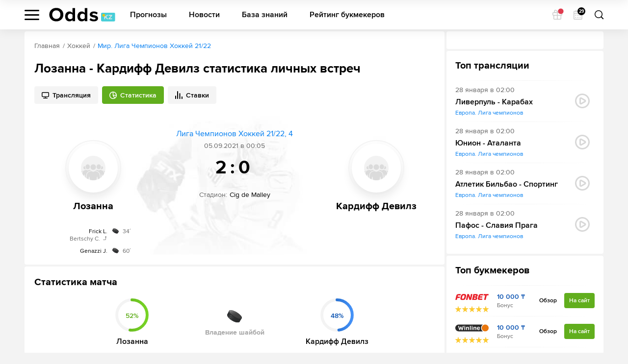

--- FILE ---
content_type: text/html; charset=UTF-8
request_url: https://odds.kz/hockey/match/lausanne-hc-vs-cardiff-devils/17929-17975/statistics/
body_size: 20332
content:

<!DOCTYPE html>
<html lang="ru-KZ" prefix="og: https://ogp.me/ns#">

	<head >
					<!--[if IE]><meta http-equiv="X-UA-Compatible" content="IE=edge"><![endif]-->
	<title>Лозанна - Кардифф Девилз ✅ статистика личных встреч команд, счет, результат матча 05.09.2021 по Хоккею</title>


<meta name="twitter:title" content="Лозанна - Кардифф Девилз статистика личных встреч" />
<meta name="twitter:description" content="Статистика личных встреч Лозанна - Кардифф Девилз ⚽. ✅ Результаты матчей по Хоккею: Лозанна - Кардифф Девилз, история с точным счетом. Последняя встреча команд 5 сентября 2021 ⚽ завершилась со счетом 2:0" />
<meta name="description" content="Статистика личных встреч Лозанна - Кардифф Девилз ⚽. ✅ Результаты матчей по Хоккею: Лозанна - Кардифф Девилз, история с точным счетом. Последняя встреча команд 5 сентября 2021 ⚽ завершилась со счетом 2:0" />
<meta name="twitter:card" content="summary" />
<meta property="og:title" content="Лозанна - Кардифф Девилз статистика личных встреч" />
<meta property="og:description" content="Статистика личных встреч Лозанна - Кардифф Девилз ⚽. ✅ Результаты матчей по Хоккею: Лозанна - Кардифф Девилз, история с точным счетом. Последняя встреча команд 5 сентября 2021 ⚽ завершилась со счетом 2:0" />
<meta property="og:type" content="article" />
<meta property="og:site_name" content="Матч-центр ODDS.ru" />
<meta property="og:url" content="https://odds.kz/hockey/match/lausanne-hc-vs-cardiff-devils/17929-17975/statistics/" />

<link rel="canonical" href="https://odds.kz/hockey/match/lausanne-hc-vs-cardiff-devils/17929-17975/statistics/"/>


	<meta charset="UTF-8">
	<meta name="viewport" content="width=device-width, initial-scale=1.0, viewport-fit=cover">
	<meta name="format-detection" content="telephone=no">
	<meta name="pmail-verification" content="558f3a5b786ff1442c69014fe892e7c0">
	<link rel="icon" type="image/svg+xml" href="/assets/img/favicon.svg?prod">

			

		<meta http-equiv="Content-Security-Policy" content="upgrade-insecure-requests">
		<link rel="manifest" href="/build/manifest.json" />

		
		<!-- Yandex.Metrika counter -->
    <!-- /Yandex.Metrika counter -->

<!-- Google Tag Manager -->
<script>(function (w, d, s, l, i) {
        w[l] = w[l] || [];
        w[l].push({'gtm.start': new Date().getTime(), event: 'gtm.js'});
        var f = d.getElementsByTagName(s)[0], j = d.createElement(s), dl = l != 'dataLayer' ? '&l=' + l : '';
        j.async = true;
        j.src = 'https://www.googletagmanager.com/gtm.js?id=' + i + dl;
        f.parentNode.insertBefore(j, f);
    })(window, document, 'script', 'dataLayer', 'GTM-5NFKQW6');</script>
<!-- End Google Tag Manager -->

<!-- Global site tag (gtag.js) - Google Analytics -->
<script async src="https://www.googletagmanager.com/gtag/js?id=UA-26882514-13"></script>
<script>
    window.dataLayer = window.dataLayer || [];
    function gtag(){dataLayer.push(arguments);}
    gtag('js', new Date());
    gtag('config', 'UA-26882514-13', { 'optimize_id': 'GTM-MWL5P8Z'});
</script>
	

							<link href="/build/app.be76671d.css" rel="stylesheet">
<link href="/build/react.4de87867.css" rel="stylesheet"><link href="/build/match.82dbff5b.css" rel="stylesheet">
						<link rel="alternate" hreflang="ru-RU" href="https://odds.ru/hockey/match/lausanne-hc-vs-cardiff-devils/17929-17975/statistics/">

			</head>

					
	<body data-locale="kz">
		<!-- Google Tag Manager (noscript) -->
<noscript>
    <iframe src="https://www.googletagmanager.com/ns.html?id=GTM-5NFKQW6" height="0" width="0"
            style="display:none;visibility:hidden"></iframe>
</noscript>
<!-- End Google Tag Manager (noscript) -->
		<div class="wrapper">
			
	
	<div class="banner-app">
		<button class="banner-app__close" type="button" data-banner="close">Закрыть</button>
		<a class="banner-app__link" href="#" target="_blank" rel="nofollow"></a>
	</div>
			
<header class="header"
	data-sport="hockey"
	data-date="2026-01-29">
	<div class="header__content">
		<div class="header__content-left">
			<div class="header__left-nav"
				data-header-sidebar="container">
				<button class="header__left-nav-btn"
					type="button"
					data-header-sidebar="btn">
					<span>Меню</span>
				</button>
				<div class="header-nav-sidebar" data-sidebar="sidebar">
					<div class="header-nav-sidebar__content">
							

<ul class="header-nav-sidebar__list" data-nav-aside="header">

	<li class="header-nav-sidebar__list-item">
		<a class="header-nav-sidebar__list-link header-nav-sidebar__list-link_sub"
			href="#"
			data-nav-aside="link">
			Матч-центр
		</a>
		<ul class="header-nav-sidebar__sublist">

			<li class="header-nav-sidebar__sublist-item">
				<a class="header-nav-sidebar__sublist-link header-nav-sidebar__sublist-link_sub"
					href="#"
					data-nav-aside="link">
					Футбол
				</a>

				<ul class="header-nav-sidebar__sublist-two">
					<li class="header-nav-sidebar__sublist-two-item">
						<a class="header-nav-sidebar__sublist-two-link"
							href="/football/">
							Все матчи
						</a>
					</li>
					<li class="header-nav-sidebar__sublist-two-item">
						<a class="header-nav-sidebar__sublist-two-link"
							href="/football/tournaments/">
							Все лиги
						</a>
					</li>
				</ul>

										<ul class="header-nav-sidebar__sublist-two"
		itemscope
		itemtype="http://www.schema.org/SiteNavigationElement">
									<li class="header-nav-sidebar__sublist-two-item">
					
						<a class="header-nav-sidebar__sublist-two-link "
							
							href="/football/tournament/uefa/european-championship/38/">

						
													<img src="//cm.odds.ru/images/cl/7o/cl7orn_20240613105611_50x50.png" alt="Чемпионат Европы">
												<span>Чемпионат Европы</span>
					</a>

									</li>
							<li class="header-nav-sidebar__sublist-two-item">
					
						<a class="header-nav-sidebar__sublist-two-link "
							
							href="/football/tournament/international/uefa-europa-conference-league/1340/">

						
													<img src="//cm.odds.ru/images/81/lr/81lr0o_20210708071937_50x50.png" alt="Лига конференций УЕФА">
												<span>Лига конференций УЕФА</span>
					</a>

									</li>
							<li class="header-nav-sidebar__sublist-two-item">
					
						<a class="header-nav-sidebar__sublist-two-link "
							
							href="/football/tournament/uefa/uefa-europa-league/15/">

						
													<img src="//cm.odds.ru/images/dh/t3/dht3bc_20210421144544_50x50.png" alt="Лига Европы">
												<span>Лига Европы</span>
					</a>

									</li>
							<li class="header-nav-sidebar__sublist-two-item">
					
						<a class="header-nav-sidebar__sublist-two-link "
							
							href="/football/tournament/russia/premier-league/11/">

						
													<img src="//cm.odds.ru/images/9f/w1/9fw1nn_20191120131110_50x50.png" alt="Премьер-Лига">
												<span>Премьер-Лига</span>
					</a>

									</li>
							<li class="header-nav-sidebar__sublist-two-item">
					
						<a class="header-nav-sidebar__sublist-two-link "
							
							href="/football/tournament/england/premier-league/3/">

						
													<img src="//cm.odds.ru/images/3k/ro/3krov2_20191120131135_50x50.png" alt="Премьер-лига">
												<span>Премьер-лига</span>
					</a>

									</li>
							<li class="header-nav-sidebar__sublist-two-item">
					
						<a class="header-nav-sidebar__sublist-two-link "
							
							href="/football/tournament/uefa/uefa-champions-league/2/">

						
													<img src="//cm.odds.ru/images/7i/ra/7ira9b_20190618163509_50x50.png" alt="Лига чемпионов">
												<span>Лига чемпионов</span>
					</a>

									</li>
							<li class="header-nav-sidebar__sublist-two-item">
					
						<a class="header-nav-sidebar__sublist-two-link "
							
							href="/football/tournament/italy/serie-a/4/">

						
													<img src="//cm.odds.ru/images/8o/9y/8o9yvt_20190731091847_50x50.png" alt="Серия А">
												<span>Серия А</span>
					</a>

									</li>
							<li class="header-nav-sidebar__sublist-two-item">
					
						<a class="header-nav-sidebar__sublist-two-link "
							
							href="/football/tournament/spain/laliga-ea-sports/1/">

						
													<img src="//cm.odds.ru/images/b2/x3/b2x3sj_20240917120926_50x50.png" alt="Ла Лига EA Sports">
												<span>Ла Лига EA Sports</span>
					</a>

									</li>
							<li class="header-nav-sidebar__sublist-two-item">
					
						<a class="header-nav-sidebar__sublist-two-link "
							
							href="/football/tournament/germany/bundesliga/6/">

						
													<img src="//cm.odds.ru/images/2u/k7/2uk713_20210421144614_50x50.png" alt="Бундеслига">
												<span>Бундеслига</span>
					</a>

									</li>
							<li class="header-nav-sidebar__sublist-two-item">
					
						<a class="header-nav-sidebar__sublist-two-link "
							
							href="/football/tournament/france/ligue-1/5/">

						
													<img src="//cm.odds.ru/images/e7/d3/e7d3l3_20210203093953_50x50.png" alt="Лига 1">
												<span>Лига 1</span>
					</a>

									</li>
												<li class="header-nav-sidebar__sublist-two-item">
					
						<a class="header-nav-sidebar__sublist-two-link header-nav-sidebar__sublist-two-link_sub"
							data-nav-aside="link"
							href="#">

						
													<img src="//cm.odds.ru/images/8k/me/8kme5k_20181001112057_50x40.png" alt="Россия">
												<span>Россия</span>
					</a>

											<ul class="header-nav-sidebar__sublist-two">

															<li class="header-nav-sidebar__sublist-two-item">
									<a class="header-nav-sidebar__sublist-two-link"
										href="/football/tournament/russia/premier-league/11/">
										
																				<span>Премьер-Лига</span>
									</a>
								</li>
															<li class="header-nav-sidebar__sublist-two-item">
									<a class="header-nav-sidebar__sublist-two-link"
										href="/football/tournament/russia/2-liga-division-a/2756/">
										
																				<span>2. Лига, Дивизион А</span>
									</a>
								</li>
															<li class="header-nav-sidebar__sublist-two-item">
									<a class="header-nav-sidebar__sublist-two-link"
										href="/football/tournament/russia/super-cup/289/">
										
																				<span>Олимпбет Суперкубок России</span>
									</a>
								</li>
															<li class="header-nav-sidebar__sublist-two-item">
									<a class="header-nav-sidebar__sublist-two-link"
										href="/football/tournament/russia/football-national-league/207/">
										
																				<span>Первая лига</span>
									</a>
								</li>
															<li class="header-nav-sidebar__sublist-two-item">
									<a class="header-nav-sidebar__sublist-two-link"
										href="/football/tournament/russia/russian-cup/160/">
										
																				<span>Кубок</span>
									</a>
								</li>
													</ul>
									</li>
							<li class="header-nav-sidebar__sublist-two-item">
					
						<a class="header-nav-sidebar__sublist-two-link header-nav-sidebar__sublist-two-link_sub"
							data-nav-aside="link"
							href="#">

						
													<img src="//cm.odds.ru/images/25/zh/25zh9a_20181001112057_50x40.png" alt="Англия">
												<span>Англия</span>
					</a>

											<ul class="header-nav-sidebar__sublist-two">

															<li class="header-nav-sidebar__sublist-two-item">
									<a class="header-nav-sidebar__sublist-two-link"
										href="/football/tournament/england/premier-league/3/">
										
																				<span>Премьер-лига</span>
									</a>
								</li>
															<li class="header-nav-sidebar__sublist-two-item">
									<a class="header-nav-sidebar__sublist-two-link"
										href="/football/tournament/england/championship/126/">
										
																				<span>Чемпионшип</span>
									</a>
								</li>
															<li class="header-nav-sidebar__sublist-two-item">
									<a class="header-nav-sidebar__sublist-two-link"
										href="/football/tournament/england/fa-cup/127/">
										
																				<span>Кубок ФА</span>
									</a>
								</li>
															<li class="header-nav-sidebar__sublist-two-item">
									<a class="header-nav-sidebar__sublist-two-link"
										href="/football/tournament/england/efl-cup/129/">
										
																				<span>Кубок АФЛ</span>
									</a>
								</li>
													</ul>
									</li>
							<li class="header-nav-sidebar__sublist-two-item">
					
						<a class="header-nav-sidebar__sublist-two-link header-nav-sidebar__sublist-two-link_sub"
							data-nav-aside="link"
							href="#">

						
													<img src="//cm.odds.ru/images/7g/se/7gsee7_20181001112057_50x40.png" alt="Франция">
												<span>Франция</span>
					</a>

											<ul class="header-nav-sidebar__sublist-two">

															<li class="header-nav-sidebar__sublist-two-item">
									<a class="header-nav-sidebar__sublist-two-link"
										href="/football/tournament/france/ligue-1/5/">
										
																				<span>Лига 1</span>
									</a>
								</li>
															<li class="header-nav-sidebar__sublist-two-item">
									<a class="header-nav-sidebar__sublist-two-link"
										href="/football/tournament/france/ligue-2/190/">
										
																				<span>Лига 2</span>
									</a>
								</li>
															<li class="header-nav-sidebar__sublist-two-item">
									<a class="header-nav-sidebar__sublist-two-link"
										href="/football/tournament/france/coupe-de-france/254/">
										
																				<span>Кубок</span>
									</a>
								</li>
															<li class="header-nav-sidebar__sublist-two-item">
									<a class="header-nav-sidebar__sublist-two-link"
										href="/football/tournament/france/coupe-de-la-ligue/252/">
										
																				<span>Кубок лиги</span>
									</a>
								</li>
													</ul>
									</li>
							<li class="header-nav-sidebar__sublist-two-item">
					
						<a class="header-nav-sidebar__sublist-two-link header-nav-sidebar__sublist-two-link_sub"
							data-nav-aside="link"
							href="#">

						
													<img src="//cm.odds.ru/images/7u/wc/7uwcjx_20181001112057_50x40.png" alt="Италия">
												<span>Италия</span>
					</a>

											<ul class="header-nav-sidebar__sublist-two">

															<li class="header-nav-sidebar__sublist-two-item">
									<a class="header-nav-sidebar__sublist-two-link"
										href="/football/tournament/italy/serie-a/4/">
										
																				<span>Серия А</span>
									</a>
								</li>
															<li class="header-nav-sidebar__sublist-two-item">
									<a class="header-nav-sidebar__sublist-two-link"
										href="/football/tournament/italy/serie-b/145/">
										
																				<span>Серия B</span>
									</a>
								</li>
															<li class="header-nav-sidebar__sublist-two-item">
									<a class="header-nav-sidebar__sublist-two-link"
										href="/football/tournament/italy/coppa-italia/247/">
										
																				<span>Кубок</span>
									</a>
								</li>
													</ul>
									</li>
							<li class="header-nav-sidebar__sublist-two-item">
					
						<a class="header-nav-sidebar__sublist-two-link header-nav-sidebar__sublist-two-link_sub"
							data-nav-aside="link"
							href="#">

						
													<img src="//cm.odds.ru/images/fw/d3/fwd36d_20181001112057_50x40.png" alt="Германия">
												<span>Германия</span>
					</a>

											<ul class="header-nav-sidebar__sublist-two">

															<li class="header-nav-sidebar__sublist-two-item">
									<a class="header-nav-sidebar__sublist-two-link"
										href="/football/tournament/germany/bundesliga/6/">
										
																				<span>Бундеслига</span>
									</a>
								</li>
															<li class="header-nav-sidebar__sublist-two-item">
									<a class="header-nav-sidebar__sublist-two-link"
										href="/football/tournament/germany/2nd-bundesliga/140/">
										
																				<span>Вторая Бундеслига</span>
									</a>
								</li>
															<li class="header-nav-sidebar__sublist-two-item">
									<a class="header-nav-sidebar__sublist-two-link"
										href="/football/tournament/germany/dfb-pokal/219/">
										
																				<span>Кубок</span>
									</a>
								</li>
													</ul>
									</li>
							<li class="header-nav-sidebar__sublist-two-item">
					
						<a class="header-nav-sidebar__sublist-two-link header-nav-sidebar__sublist-two-link_sub"
							data-nav-aside="link"
							href="#">

						
												<span>Международный</span>
					</a>

											<ul class="header-nav-sidebar__sublist-two">

															<li class="header-nav-sidebar__sublist-two-item">
									<a class="header-nav-sidebar__sublist-two-link"
										href="/football/tournament/international/uefa-europa-conference-league/1340/">
										
																				<span>Лига конференций УЕФА</span>
									</a>
								</li>
															<li class="header-nav-sidebar__sublist-two-item">
									<a class="header-nav-sidebar__sublist-two-link"
										href="/football/tournament/international/copa-america/46/">
										
																				<span>Кубок Америки</span>
									</a>
								</li>
													</ul>
									</li>
							<li class="header-nav-sidebar__sublist-two-item">
					
						<a class="header-nav-sidebar__sublist-two-link header-nav-sidebar__sublist-two-link_sub"
							data-nav-aside="link"
							href="#">

						
													<img src="//cm.odds.ru/images/bf/f8/bff8zw_20181001112057_50x40.png" alt="Испания">
												<span>Испания</span>
					</a>

											<ul class="header-nav-sidebar__sublist-two">

															<li class="header-nav-sidebar__sublist-two-item">
									<a class="header-nav-sidebar__sublist-two-link"
										href="/football/tournament/spain/laliga-ea-sports/1/">
										
																				<span>Ла Лига EA Sports</span>
									</a>
								</li>
															<li class="header-nav-sidebar__sublist-two-item">
									<a class="header-nav-sidebar__sublist-two-link"
										href="/football/tournament/spain/copa-del-rey/248/">
										
																				<span>Кубок короля</span>
									</a>
								</li>
													</ul>
									</li>
							<li class="header-nav-sidebar__sublist-two-item">
					
						<a class="header-nav-sidebar__sublist-two-link header-nav-sidebar__sublist-two-link_sub"
							data-nav-aside="link"
							href="#">

						
													<img src="//cm.odds.ru/images/9h/ej/9hejzw_20181001112057_50x40.png" alt="Европа">
												<span>Европа</span>
					</a>

											<ul class="header-nav-sidebar__sublist-two">

															<li class="header-nav-sidebar__sublist-two-item">
									<a class="header-nav-sidebar__sublist-two-link"
										href="/football/tournament/uefa/uefa-nations-league/688/">
										
																				<span>Лига Наций УЕФА</span>
									</a>
								</li>
													</ul>
									</li>
							<li class="header-nav-sidebar__sublist-two-item">
					
						<a class="header-nav-sidebar__sublist-two-link header-nav-sidebar__sublist-two-link_sub"
							data-nav-aside="link"
							href="#">

						
													<img src="//cm.odds.ru/images/82/l8/82l8no_20181001112057_50x50.png" alt="Мир">
												<span>Мир</span>
					</a>

											<ul class="header-nav-sidebar__sublist-two">

															<li class="header-nav-sidebar__sublist-two-item">
									<a class="header-nav-sidebar__sublist-two-link"
										href="/football/tournament/world/world-cup/42/">
										
																				<span>Чемпионат Мира</span>
									</a>
								</li>
													</ul>
									</li>
						</ul>

							</li>

							<li class="header-nav-sidebar__sublist-item">
					<a class="header-nav-sidebar__sublist-link header-nav-sidebar__sublist-link_sub"
					   href="#"
					   data-nav-aside="link">
						Хоккей
					</a>

					<ul class="header-nav-sidebar__sublist-two">
						<li class="header-nav-sidebar__sublist-two-item">
							<a class="header-nav-sidebar__sublist-two-link"
							   href="/hockey/">
								Все матчи
							</a>
						</li>
						<li class="header-nav-sidebar__sublist-two-item">
							<a class="header-nav-sidebar__sublist-two-link"
							   href="/hockey/tournaments/">
								Все лиги
							</a>
						</li>
					</ul>

												<ul class="header-nav-sidebar__sublist-two"
		itemscope
		itemtype="http://www.schema.org/SiteNavigationElement">
													</ul>

									</li>

				<li class="header-nav-sidebar__sublist-item">
					<a class="header-nav-sidebar__sublist-link header-nav-sidebar__sublist-link_sub"
					   href="#"
					   data-nav-aside="link">
						Баскетбол
					</a>
					<ul class="header-nav-sidebar__sublist-two">
						<li class="header-nav-sidebar__sublist-two-item">
							<a class="header-nav-sidebar__sublist-two-link"
							   href="/basketball/">
								Все матчи
							</a>
						</li>
					</ul>
				</li>
			
		</ul>
	</li>

			<li class="header-nav-sidebar__list-item">
			<a class="header-nav-sidebar__list-link header-nav-sidebar__list-link_sub"
			   href="#"
			   data-nav-aside="link">
				Прогнозы
			</a>

			<ul class="header-nav-sidebar__sublist">

				<li class="header-nav-sidebar__sublist-item">
					<a class="header-nav-sidebar__sublist-link"
					   href="/forecasts/">
						Все прогнозы
					</a>
				</li>

				<li class="header-nav-sidebar__sublist-item">
					<a class="header-nav-sidebar__sublist-link"
					   href="/forecasts/today/">
						На сегодня
					</a>
				</li>

				<li class="header-nav-sidebar__sublist-item">
					<a class="header-nav-sidebar__sublist-link"
					   href="/forecasts/tomorrow/">
						На завтра
					</a>
				</li>

				<li class="header-nav-sidebar__sublist-item">
					<a class="header-nav-sidebar__sublist-link header-nav-sidebar__sublist-link_sub"
					   href="#"
					   data-nav-aside="link">
						По рубрикам
					</a>
											<ul class="header-nav-sidebar__sublist-two">
															<li class="header-nav-sidebar__sublist-two-item">
									<a class="header-nav-sidebar__sublist-two-link"
									   href="/all/forecasts/rubric-stavki-na-fory/">
										Ставки на форы
									</a>
								</li>
															<li class="header-nav-sidebar__sublist-two-item">
									<a class="header-nav-sidebar__sublist-two-link"
									   href="/all/forecasts/rubric-stavki-na-totaly/">
										Ставки на  тоталы
									</a>
								</li>
															<li class="header-nav-sidebar__sublist-two-item">
									<a class="header-nav-sidebar__sublist-two-link"
									   href="/all/forecasts/rubric-stavki-dnya-na-sport/">
										Ставки дня на спорт
									</a>
								</li>
															<li class="header-nav-sidebar__sublist-two-item">
									<a class="header-nav-sidebar__sublist-two-link"
									   href="/all/forecasts/rubric-xg-stavki/">
										xG ставки
									</a>
								</li>
													</ul>
									</li>
				<li class="header-nav-sidebar__sublist-item">
					<a class="header-nav-sidebar__sublist-link header-nav-sidebar__sublist-link_sub"
					   href="#"
					   data-nav-aside="link">
						Футбол
					</a>
					<ul class="header-nav-sidebar__sublist-two">
						<li class="header-nav-sidebar__sublist-two-item">
							<a class="header-nav-sidebar__sublist-two-link"
							   href="/football/forecasts/">
								Прогнозы на футбол
							</a>
						</li>
																													<li class="header-nav-sidebar__sublist-two-item">
									<a class="header-nav-sidebar__sublist-two-link"
									   href="/football/forecasts/tournament-portugaliya-kubok-ligi/">
										Португалия. Кубок Лиги
									</a>
								</li>
																							<li class="header-nav-sidebar__sublist-two-item">
									<a class="header-nav-sidebar__sublist-two-link"
									   href="/football/forecasts/tournament-portugaliya-kubok/">
										Португалия. Кубок
									</a>
								</li>
																							<li class="header-nav-sidebar__sublist-two-item">
									<a class="header-nav-sidebar__sublist-two-link"
									   href="/football/forecasts/tournament-ispaniya-primera-2/">
										Испания. Примера-2
									</a>
								</li>
																							<li class="header-nav-sidebar__sublist-two-item">
									<a class="header-nav-sidebar__sublist-two-link"
									   href="/football/forecasts/tournament-izrail-premer-liga/">
										Израиль. Премьер Лига
									</a>
								</li>
																							<li class="header-nav-sidebar__sublist-two-item">
									<a class="header-nav-sidebar__sublist-two-link"
									   href="/football/forecasts/tournament-greciya-super-liga/">
										Греция. Супер Лига
									</a>
								</li>
																							<li class="header-nav-sidebar__sublist-two-item">
									<a class="header-nav-sidebar__sublist-two-link"
									   href="/football/forecasts/tournament-mir-kubok-ameriki/">
										Мир. Кубок Америки
									</a>
								</li>
																							<li class="header-nav-sidebar__sublist-two-item">
									<a class="header-nav-sidebar__sublist-two-link"
									   href="/football/forecasts/tournament-germaniya-kubok-germanii/">
										Германия. Кубок Германии
									</a>
								</li>
																							<li class="header-nav-sidebar__sublist-two-item">
									<a class="header-nav-sidebar__sublist-two-link"
									   href="/football/forecasts/tournament-angliya-kubok-fa/">
										Англия. Кубок ФА
									</a>
								</li>
																							<li class="header-nav-sidebar__sublist-two-item">
									<a class="header-nav-sidebar__sublist-two-link"
									   href="/football/forecasts/tournament-evropa-chempionat-evropy-2021/">
										Европа Чемпионат Европы 2024
									</a>
								</li>
																							<li class="header-nav-sidebar__sublist-two-item">
									<a class="header-nav-sidebar__sublist-two-link"
									   href="/football/forecasts/tournament-mir-zolotoy-kubok/">
										Мир. Золотой Кубок
									</a>
								</li>
																							<li class="header-nav-sidebar__sublist-two-item">
									<a class="header-nav-sidebar__sublist-two-link"
									   href="/football/forecasts/tournament-frantsiya-liga-1-2/">
										Франция. Лига 1-2
									</a>
								</li>
																							<li class="header-nav-sidebar__sublist-two-item">
									<a class="header-nav-sidebar__sublist-two-link"
									   href="/football/forecasts/tournament-mir-uefa-europa-conference-league/">
										Лига конференций УЕФА
									</a>
								</li>
																							<li class="header-nav-sidebar__sublist-two-item">
									<a class="header-nav-sidebar__sublist-two-link"
									   href="/football/forecasts/tournament-belgiya-first-division-a/">
										Бельгия. First Division A
									</a>
								</li>
																							<li class="header-nav-sidebar__sublist-two-item">
									<a class="header-nav-sidebar__sublist-two-link"
									   href="/football/forecasts/tournament-italiya-kubok-italii/">
										Италия. Кубок Италии
									</a>
								</li>
																							<li class="header-nav-sidebar__sublist-two-item">
									<a class="header-nav-sidebar__sublist-two-link"
									   href="/football/forecasts/tournament-avstraliya-a-liga/">
										Австралия. А-Лига
									</a>
								</li>
																							<li class="header-nav-sidebar__sublist-two-item">
									<a class="header-nav-sidebar__sublist-two-link"
									   href="/football/forecasts/tournament-mir-kubok-afrikanskih-naciy/">
										Мир. Кубок африканских наций
									</a>
								</li>
																							<li class="header-nav-sidebar__sublist-two-item">
									<a class="header-nav-sidebar__sublist-two-link"
									   href="/football/forecasts/tournament-turciya-turkiye-kupasi/">
										Турция. Turkiye Kupasi
									</a>
								</li>
																							<li class="header-nav-sidebar__sublist-two-item">
									<a class="header-nav-sidebar__sublist-two-link"
									   href="/football/forecasts/tournament-kitay-superliga/">
										Китай. Суперлига
									</a>
								</li>
																							<li class="header-nav-sidebar__sublist-two-item">
									<a class="header-nav-sidebar__sublist-two-link"
									   href="/football/forecasts/tournament-braziliya-brazilskaya-seriya-a/">
										Бразилия. Бразильская Серия А
									</a>
								</li>
																							<li class="header-nav-sidebar__sublist-two-item">
									<a class="header-nav-sidebar__sublist-two-link"
									   href="/football/forecasts/tournament-belarus-premer-liga/">
										Беларусь. Премьер-лига
									</a>
								</li>
																							<li class="header-nav-sidebar__sublist-two-item">
									<a class="header-nav-sidebar__sublist-two-link"
									   href="/football/forecasts/tournament-evropa-uefa-nations-league/">
										Европа. Uefa Nations League
									</a>
								</li>
																							<li class="header-nav-sidebar__sublist-two-item">
									<a class="header-nav-sidebar__sublist-two-link"
									   href="/football/forecasts/tournament-germaniya-vtoraya-bundesliga/">
										Германия. Вторая Бундеслига
									</a>
								</li>
																							<li class="header-nav-sidebar__sublist-two-item">
									<a class="header-nav-sidebar__sublist-two-link"
									   href="/football/forecasts/tournament-ispaniya-abk-liga/">
										Испания. АБК Лига
									</a>
								</li>
																							<li class="header-nav-sidebar__sublist-two-item">
									<a class="header-nav-sidebar__sublist-two-link"
									   href="/football/forecasts/tournament-evropa-chempionat-evropy-kvalif/">
										Европа. Чемпионат Европы Квалиф.
									</a>
								</li>
																							<li class="header-nav-sidebar__sublist-two-item">
									<a class="header-nav-sidebar__sublist-two-link"
									   href="/football/forecasts/tournament-kazahstan-premer-liga/">
										Казахстан. Премьер-лига
									</a>
								</li>
																							<li class="header-nav-sidebar__sublist-two-item">
									<a class="header-nav-sidebar__sublist-two-link"
									   href="/football/forecasts/tournament-angliya-premer-liga/">
										Англия. Премьер-лига-2
									</a>
								</li>
																							<li class="header-nav-sidebar__sublist-two-item">
									<a class="header-nav-sidebar__sublist-two-link"
									   href="/football/forecasts/tournament-mir-kubok-libertadores/">
										Мир. Кубок Либертадорес
									</a>
								</li>
																							<li class="header-nav-sidebar__sublist-two-item">
									<a class="header-nav-sidebar__sublist-two-link"
									   href="/football/forecasts/tournament-nikaragua-primera/">
										Никарагуа. Примера
									</a>
								</li>
																							<li class="header-nav-sidebar__sublist-two-item">
									<a class="header-nav-sidebar__sublist-two-link"
									   href="/football/forecasts/tournament-mir-chempionat-mira-kvalifikaciya-aziya/">
										Мир. Чемпионат мира. Квалификация. Азия
									</a>
								</li>
																							<li class="header-nav-sidebar__sublist-two-item">
									<a class="header-nav-sidebar__sublist-two-link"
									   href="/football/forecasts/tournament-mir-evrokubok/">
										Мир. Еврокубок
									</a>
								</li>
																							<li class="header-nav-sidebar__sublist-two-item">
									<a class="header-nav-sidebar__sublist-two-link"
									   href="/football/forecasts/tournament-rossiya-kubok-rossii/">
										Россия. Кубок России
									</a>
								</li>
																							<li class="header-nav-sidebar__sublist-two-item">
									<a class="header-nav-sidebar__sublist-two-link"
									   href="/football/forecasts/tournament-daniya-superliga/">
										Дания. Суперлига
									</a>
								</li>
																							<li class="header-nav-sidebar__sublist-two-item">
									<a class="header-nav-sidebar__sublist-two-link"
									   href="/football/forecasts/tournament-italiya-seriya-b/">
										Италия. Серия B
									</a>
								</li>
																							<li class="header-nav-sidebar__sublist-two-item">
									<a class="header-nav-sidebar__sublist-two-link"
									   href="/football/forecasts/tournament-ispaniya-superkubok-21327/">
										Испания. Суперкубок
									</a>
								</li>
																							<li class="header-nav-sidebar__sublist-two-item">
									<a class="header-nav-sidebar__sublist-two-link"
									   href="/football/forecasts/tournament-rossiya-superkubok-rossii/">
										Россия. Суперкубок России
									</a>
								</li>
																							<li class="header-nav-sidebar__sublist-two-item">
									<a class="header-nav-sidebar__sublist-two-link"
									   href="/football/forecasts/tournament-mir-evroliga/">
										Мир. Евролига
									</a>
								</li>
																							<li class="header-nav-sidebar__sublist-two-item">
									<a class="header-nav-sidebar__sublist-two-link"
									   href="/football/forecasts/tournament-irlandiya-premer-liga/">
										Ирландия. Премьер-лига
									</a>
								</li>
																							<li class="header-nav-sidebar__sublist-two-item">
									<a class="header-nav-sidebar__sublist-two-link"
									   href="/football/forecasts/tournament-ispaniya-la-liga-2/">
										Испания. Ла Лига 2
									</a>
								</li>
																							<li class="header-nav-sidebar__sublist-two-item">
									<a class="header-nav-sidebar__sublist-two-link"
									   href="/football/forecasts/tournament-turciya-tureckaya-superliga/">
										Турция. Турецкая Суперлига
									</a>
								</li>
																							<li class="header-nav-sidebar__sublist-two-item">
									<a class="header-nav-sidebar__sublist-two-link"
									   href="/football/forecasts/tournament-liga-chempionov-2/">
										Лига Чемпионов УЕФА
									</a>
								</li>
																							<li class="header-nav-sidebar__sublist-two-item">
									<a class="header-nav-sidebar__sublist-two-link"
									   href="/football/forecasts/tournament-rossiya-fnl-2/">
										Россия. ФНЛ-2
									</a>
								</li>
																							<li class="header-nav-sidebar__sublist-two-item">
									<a class="header-nav-sidebar__sublist-two-link"
									   href="/football/forecasts/tournament-portugaliya-liga-zon-sagres/">
										Португалия. Лига Зон Сагрес
									</a>
								</li>
																							<li class="header-nav-sidebar__sublist-two-item">
									<a class="header-nav-sidebar__sublist-two-link"
									   href="/football/forecasts/tournament-ukraina-premer-liga/">
										Украина. Премьер-Лига
									</a>
								</li>
																							<li class="header-nav-sidebar__sublist-two-item">
									<a class="header-nav-sidebar__sublist-two-link"
									   href="/football/forecasts/tournament-mir-chempionat-mira-kvalifikaciya-konmebol/">
										Мир. Чемпионат мира. Квалификация, КОНМЕБОЛ
									</a>
								</li>
																							<li class="header-nav-sidebar__sublist-two-item">
									<a class="header-nav-sidebar__sublist-two-link"
									   href="/football/forecasts/tournament-franciya-kubok-francii/">
										Франция. Кубок Франции
									</a>
								</li>
																							<li class="header-nav-sidebar__sublist-two-item">
									<a class="header-nav-sidebar__sublist-two-link"
									   href="/football/forecasts/tournament-mir-liga-chempionov-afk/">
										Мир. Лига Чемпионов АФК
									</a>
								</li>
																							<li class="header-nav-sidebar__sublist-two-item">
									<a class="header-nav-sidebar__sublist-two-link"
									   href="/football/forecasts/tournament-niderlandy-eredivizion/">
										Нидерланды. Эредивизион
									</a>
								</li>
																							<li class="header-nav-sidebar__sublist-two-item">
									<a class="header-nav-sidebar__sublist-two-link"
									   href="/football/forecasts/tournament-braziliya-kubok-brazilii/">
										Бразилия. Кубок Бразилии
									</a>
								</li>
																							<li class="header-nav-sidebar__sublist-two-item">
									<a class="header-nav-sidebar__sublist-two-link"
									   href="/football/forecasts/tournament-angliya-kubok-afl/">
										Англия. Кубок АФЛ
									</a>
								</li>
																							<li class="header-nav-sidebar__sublist-two-item">
									<a class="header-nav-sidebar__sublist-two-link"
									   href="/football/forecasts/tournament-mir-u20-kubok-mira/">
										Мир. U20 Кубок Мира
									</a>
								</li>
																							<li class="header-nav-sidebar__sublist-two-item">
									<a class="header-nav-sidebar__sublist-two-link"
									   href="/football/forecasts/tournament-mir-afk-kubok-azii/">
										Мир. АФК Кубок Азии
									</a>
								</li>
																							<li class="header-nav-sidebar__sublist-two-item">
									<a class="header-nav-sidebar__sublist-two-link"
									   href="/football/forecasts/tournament-franciya-kubok-ligi/">
										Франция. Кубок Лиги
									</a>
								</li>
																							<li class="header-nav-sidebar__sublist-two-item">
									<a class="header-nav-sidebar__sublist-two-link"
									   href="/football/forecasts/tournament-argentina-premer-divizion/">
										Аргентина. Премьер Дивизион
									</a>
								</li>
																							<li class="header-nav-sidebar__sublist-two-item">
									<a class="header-nav-sidebar__sublist-two-link"
									   href="/football/forecasts/tournament-ispaniya-kubok-korolya/">
										Испания. Кубок Короля
									</a>
								</li>
																							<li class="header-nav-sidebar__sublist-two-item">
									<a class="header-nav-sidebar__sublist-two-link"
									   href="/football/forecasts/tournament-evropa-chempionat-mira-kvalifikaciya-uefa/">
										Европа. Чемпионат мира. Квалификация, УЕФА
									</a>
								</li>
																							<li class="header-nav-sidebar__sublist-two-item">
									<a class="header-nav-sidebar__sublist-two-link"
									   href="/football/forecasts/tournament-germaniya-bundesliga-2/">
										Германия. Бундеслига-2
									</a>
								</li>
																							<li class="header-nav-sidebar__sublist-two-item">
									<a class="header-nav-sidebar__sublist-two-link"
									   href="/football/forecasts/tournament-mir-yuzhnoamerikanskiy-kubok/">
										Мир. Южноамериканский Кубок
									</a>
								</li>
																							<li class="header-nav-sidebar__sublist-two-item">
									<a class="header-nav-sidebar__sublist-two-link"
									   href="/football/forecasts/tournament-ssha-glavnaya-futbolnaya-liga/">
										США. МЛС
									</a>
								</li>
																							<li class="header-nav-sidebar__sublist-two-item">
									<a class="header-nav-sidebar__sublist-two-link"
									   href="/football/forecasts/tournament-mir-klubnye-tovarishcheskie-matchi/">
										Мир. Клубные Товарищеские Матчи
									</a>
								</li>
																							<li class="header-nav-sidebar__sublist-two-item">
									<a class="header-nav-sidebar__sublist-two-link"
									   href="/football/forecasts/tournament-chempionat-mira-2022/">
										Чемпионат Мира 2022
									</a>
								</li>
																							<li class="header-nav-sidebar__sublist-two-item">
									<a class="header-nav-sidebar__sublist-two-link"
									   href="/football/forecasts/tournament-rumyniya-pervyy-divizion/">
										Румыния. Первый Дивизион
									</a>
								</li>
																							<li class="header-nav-sidebar__sublist-two-item">
									<a class="header-nav-sidebar__sublist-two-link"
									   href="/football/forecasts/tournament-rossiya-premer-liga/">
										Россия. Премьер-лига
									</a>
								</li>
																							<li class="header-nav-sidebar__sublist-two-item">
									<a class="header-nav-sidebar__sublist-two-link"
									   href="/football/forecasts/tournament-italiya-seriya-a-2/">
										Италия. Серия А-2
									</a>
								</li>
																							<li class="header-nav-sidebar__sublist-two-item">
									<a class="header-nav-sidebar__sublist-two-link"
									   href="/football/forecasts/tournament-mir-mezhdunarodnye-tovarishcheskie-matchi/">
										Мир. Международные Товарищеские Матчи
									</a>
								</li>
																							<li class="header-nav-sidebar__sublist-two-item">
									<a class="header-nav-sidebar__sublist-two-link"
									   href="/football/forecasts/tournament-avstriya-bundesliga/">
										Австрия. Бундеслига
									</a>
								</li>
																							<li class="header-nav-sidebar__sublist-two-item">
									<a class="header-nav-sidebar__sublist-two-link"
									   href="/football/forecasts/tournament-niderlandy-kubok-knvb/">
										Нидерланды. Кубок КНВБ
									</a>
								</li>
																							<li class="header-nav-sidebar__sublist-two-item">
									<a class="header-nav-sidebar__sublist-two-link"
									   href="/football/forecasts/tournament-franciya-liga-2/">
										Франция. Лига 2
									</a>
								</li>
																							<li class="header-nav-sidebar__sublist-two-item">
									<a class="header-nav-sidebar__sublist-two-link"
									   href="/football/forecasts/tournament-angliya-chempionship/">
										Англия. Чемпионшип
									</a>
								</li>
																							<li class="header-nav-sidebar__sublist-two-item">
									<a class="header-nav-sidebar__sublist-two-link"
									   href="/football/forecasts/tournament-angliya-pervaya-liga/">
										Англия. Первая Лига
									</a>
								</li>
																							<li class="header-nav-sidebar__sublist-two-item">
									<a class="header-nav-sidebar__sublist-two-link"
									   href="/football/forecasts/tournament-liga-evropyi/">
										Лига Европы
									</a>
								</li>
																		</ul>
				</li>

				<li class="header-nav-sidebar__sublist-item">
					<a class="header-nav-sidebar__sublist-link header-nav-sidebar__sublist-link_sub"
					   href="#"
					   data-nav-aside="link">
						Хоккей
					</a>
					<ul class="header-nav-sidebar__sublist-two">
						<li class="header-nav-sidebar__sublist-two-item">
							<a class="header-nav-sidebar__sublist-two-link"
							   href="/hockey/forecasts/">
								Прогнозы на хоккей
							</a>
						</li>
																													<li class="header-nav-sidebar__sublist-two-item">
									<a class="header-nav-sidebar__sublist-two-link"
									   href="/hockey/forecasts/tournament-rossiya-khl/">
										Россия. КХЛ
									</a>
								</li>
																							<li class="header-nav-sidebar__sublist-two-item">
									<a class="header-nav-sidebar__sublist-two-link"
									   href="/hockey/forecasts/tournament-ssha-nhl/">
										США. НХЛ
									</a>
								</li>
																							<li class="header-nav-sidebar__sublist-two-item">
									<a class="header-nav-sidebar__sublist-two-link"
									   href="/hockey/forecasts/tournament-mir-chempionat-mira/">
										Мир. Чемпионат Мира
									</a>
								</li>
																		</ul>
				</li>

				<li class="header-nav-sidebar__sublist-item">
					<a class="header-nav-sidebar__sublist-link header-nav-sidebar__sublist-link_sub"
					   href="#"
					   data-nav-aside="link">
						Теннис
					</a>
					<ul class="header-nav-sidebar__sublist-two">
						<li class="header-nav-sidebar__sublist-two-item">
							<a class="header-nav-sidebar__sublist-two-link"
							   href="/tennis/forecasts/">
								Прогнозы на теннис
							</a>
						</li>
											</ul>
				</li>

				<li class="header-nav-sidebar__sublist-item">
					<a class="header-nav-sidebar__sublist-link header-nav-sidebar__sublist-link_sub"
					   href="#"
					   data-nav-aside="link">
						Баскетбол
					</a>
					<ul class="header-nav-sidebar__sublist-two">
						<li class="header-nav-sidebar__sublist-two-item">
							<a class="header-nav-sidebar__sublist-two-link"
							   href="/basketball/forecasts/">
								Прогнозы на баскетбол
							</a>
						</li>
																													<li class="header-nav-sidebar__sublist-two-item">
									<a class="header-nav-sidebar__sublist-two-link"
									   href="/basketball/forecasts/tournament-ispaniya-superkubok/">
										Испания. Суперкубок
									</a>
								</li>
																							<li class="header-nav-sidebar__sublist-two-item">
									<a class="header-nav-sidebar__sublist-two-link"
									   href="/basketball/forecasts/tournament-mir-edinaya-liga/">
										Мир. Единая лига
									</a>
								</li>
																							<li class="header-nav-sidebar__sublist-two-item">
									<a class="header-nav-sidebar__sublist-two-link"
									   href="/basketball/forecasts/tournament-ssha-vnba/">
										США. ВНБА
									</a>
								</li>
																							<li class="header-nav-sidebar__sublist-two-item">
									<a class="header-nav-sidebar__sublist-two-link"
									   href="/basketball/forecasts/tournament-ssha-nba/">
										США. НБА
									</a>
								</li>
																		</ul>
				</li>

				<li class="header-nav-sidebar__sublist-item">
					<a class="header-nav-sidebar__sublist-link"
					   href="/cybersport/forecasts/">
						Киберспорт
					</a>
				</li>

				<li class="header-nav-sidebar__sublist-item">
					<a class="header-nav-sidebar__sublist-link"
					   href="/other/forecasts/">
						Прочие прогнозы
					</a>
				</li>
			</ul>
		</li>

		<li class="header-nav-sidebar__list-item">
			<a class="header-nav-sidebar__list-link"
			   href="/news/">
				Новости
			</a>
		</li>
	

	<li class="header-nav-sidebar__list-item">
		<a class="header-nav-sidebar__list-link header-nav-sidebar__list-link_sub"
			href="#"
			data-nav-aside="link">
			Рейтинг букмекеров
		</a>
		<ul class="header-nav-sidebar__sublist">
			<li class="header-nav-sidebar__sublist-item">
				<a class="header-nav-sidebar__sublist-link"
					href="/bookmakers/">
					Все букмекеры
				</a>
			</li>
																		<li class="header-nav-sidebar__sublist-item">
							<a class="header-nav-sidebar__sublist-link"
							   href="/bookmakers/category-bk-dlya-android/">
								БК для Андроид
							</a>
						</li>
														</ul>
	</li>

	<li class="header-nav-sidebar__list-item">
		<a class="header-nav-sidebar__list-link header-nav-sidebar__list-link_sub"
		   href="#"
		   data-nav-aside="link">
			Бонусы БК
		</a>
		<ul class="header-nav-sidebar__sublist">
			<li class="header-nav-sidebar__sublist-item">
				<a class="header-nav-sidebar__sublist-link"
				   href="/bonuses/">
					Все бонусы
				</a>
			</li>
																	<li class="header-nav-sidebar__sublist-item">
						<a class="header-nav-sidebar__sublist-link"
							href="/bonuses/vip-programs/">
							VIP-программы
						</a>
					</li>
														<li class="header-nav-sidebar__sublist-item">
						<a class="header-nav-sidebar__sublist-link"
							href="/bonuses/prizes/">
							Призы
						</a>
					</li>
														<li class="header-nav-sidebar__sublist-item">
						<a class="header-nav-sidebar__sublist-link"
							href="/bonuses/bring-a-friend/">
							Приведи друга
						</a>
					</li>
														<li class="header-nav-sidebar__sublist-item">
						<a class="header-nav-sidebar__sublist-link"
							href="/bonuses/no-deposit-bonuses/">
							Бездепозитные бонусы
						</a>
					</li>
														<li class="header-nav-sidebar__sublist-item">
						<a class="header-nav-sidebar__sublist-link"
							href="/bonuses/freebets-for-registration/">
							Фрибеты за регистрацию
						</a>
					</li>
														<li class="header-nav-sidebar__sublist-item">
						<a class="header-nav-sidebar__sublist-link"
							href="/bonuses/freebets-for-deposit/">
							Фрибеты за депозит
						</a>
					</li>
														<li class="header-nav-sidebar__sublist-item">
						<a class="header-nav-sidebar__sublist-link"
							href="/bonuses/promotional-codes/">
							Промокоды
						</a>
					</li>
														<li class="header-nav-sidebar__sublist-item">
						<a class="header-nav-sidebar__sublist-link"
							href="/bonuses/improved-odds/">
							Улучшенные коэффициенты
						</a>
					</li>
														<li class="header-nav-sidebar__sublist-item">
						<a class="header-nav-sidebar__sublist-link"
							href="/bonuses/loyalty-programs/">
							Программы лояльности
						</a>
					</li>
														<li class="header-nav-sidebar__sublist-item">
						<a class="header-nav-sidebar__sublist-link"
							href="/bonuses/welcome-bonuses/">
							Приветственные бонусы
						</a>
					</li>
														<li class="header-nav-sidebar__sublist-item">
						<a class="header-nav-sidebar__sublist-link"
							href="/bonuses/bet-insurance/">
							Страховка ставки
						</a>
					</li>
														<li class="header-nav-sidebar__sublist-item">
						<a class="header-nav-sidebar__sublist-link"
							href="/bonuses/cashback-bonuses/">
							Кэшбэк бонусы
						</a>
					</li>
														<li class="header-nav-sidebar__sublist-item">
						<a class="header-nav-sidebar__sublist-link"
							href="/bonuses/promotions/">
							Акции
						</a>
					</li>
														<li class="header-nav-sidebar__sublist-item">
						<a class="header-nav-sidebar__sublist-link"
							href="/bonuses/freebets/">
							Фрибеты
						</a>
					</li>
														<li class="header-nav-sidebar__sublist-item">
						<a class="header-nav-sidebar__sublist-link"
							href="/bonuses/lucshie-bonusi-bukmekerov/">
							Лучшие бонусы букмекеров
						</a>
					</li>
									</ul>
	</li>

			<li class="header-nav-sidebar__list-item">
			<a class="header-nav-sidebar__list-link"
			   href="/wiki/">
				База знаний
			</a>
		</li>
	</ul>

																			<div class="header-nav-sidebar__banner">
								

<div class="widget-app widget">
	<b class="widget-app__title">Приложения</b>
	<ul class="widget-app__list">
					<li class="widget-app__item">
				<a class="widget-app__link"
					target="_blank"
					rel="nofollow"
					href="https://itunes.apple.com/us/app/odds-ru/id1319239369?ls=1&amp;mt=8">
					<img src="/assets/img/appstore.svg?prod"
						alt="appstore">
					<span>Загрузите в App Store</span>
				</a>
			</li>
					<li class="widget-app__item">
				<a class="widget-app__link"
					target="_blank"
					rel="nofollow"
					href="https://bookmaker-ratings-public.s3.eu-west-1.amazonaws.com/apps/android/odds/full/release/odds_full_release.apk">
					<img src="/assets/img/androidapp.svg?prod"
						alt="androidapp">
					<span>Скачать для Android</span>
				</a>
			</li>
					<li class="widget-app__item">
				<a class="widget-app__link"
					target="_blank"
					rel="nofollow"
					href="https://play.google.com/store/apps/details?id=ru.brl.matchcenter.oddslite&amp;hl=ru">
					<img src="/assets/img/googlemarket.svg?prod"
						alt="googlemarket">
					<span>Доступно в Google Play</span>
				</a>
			</li>
		
	</ul>
</div>
							</div>
											</div>
				</div>

			</div>
			<a class="header__logo" href="/">
				<img
					class="header__logo-main"
					src="/assets/img/logo.svg?prod"
					alt="ODDS">
									<img
						class="header__logo-country"
						src="/assets/img/kz.svg?prod"
						alt="kz">
							</a>
		</div>
		<div class="header__content-right">
			<nav class="header__middle-nav">
	<ul class="header__middle-nav-list"
		itemscope
		itemtype="http://www.schema.org/SiteNavigationElement">
					<li class="header__middle-nav-item">
				<a class="header__middle-nav-link"
					itemprop="url"
					href="/forecasts/">
					<span itemprop="name">Прогнозы</span>
				</a>
			</li>
					<li class="header__middle-nav-item">
				<a class="header__middle-nav-link"
					itemprop="url"
					href="/news/">
					<span itemprop="name">Новости</span>
				</a>
			</li>
					<li class="header__middle-nav-item">
				<a class="header__middle-nav-link"
					itemprop="url"
					href="/wiki/">
					<span itemprop="name">База знаний</span>
				</a>
			</li>
					<li class="header__middle-nav-item">
				<a class="header__middle-nav-link"
					itemprop="url"
					href="/bookmakers/">
					<span itemprop="name">Рейтинг букмекеров</span>
				</a>
			</li>
			</ul>
</nav>

			<div class="header__right-action 1">
	<div class="header__right-action-item">
		<button class="header__right-action-btn header__right-action-btn_present"
			type="button"
			data-toggle="branding-present">
			Подарок<span></span>
		</button>
		<div class="banner banner_present"
	id="branding-present"
	data-force-get
	data-branding>
	<div class="banner__content">
		<a class="banner__img"
			target="_blank"
			rel="nofollow"
			href="#"
			data-img
			data-link></a>
		<button class="banner__btn-close"
			type="button"
			title="Закрыть"
			data-close>Закрыть</button>
	</div>
	<div class="banner__info">
		<div class="banner__info-popup">
			<div class="banner__info-popup-content">
				<div class="popup-ad popup-ad_present" data-popup-ad=popup-ad_present>
	<button type="button" class="popup-ad__btn-show" data-popup-ad-btn="open">...</button>
	<div class="popup-ad__content" style="display: none;" data-popup-ad-content>
		<button type="button" class="popup-ad__btn-close" data-popup-ad-btn="close">X</button>
		<div data-content></div>
	</div>
</div>
			</div>
		</div>
	</div>
</div>
	</div>
	<div class="header__right-action-item"
		data-popup="calendar"
		data-popup-close-overlay="true">
		<button class="header__right-action-btn header__right-action-btn_calendar"
			type="button"
			data-popup-btn="calendar">
			Календарь<span>29</span>
		</button>
		
<div class="popup popup-calendar">
	<div class="popup-calendar-tabs"
		data-tabs="football">
		<div class="popup-calendar-tabs__btns 1">
			<button class="popup-calendar-tabs__btn popup-calendar-tabs__btn_football "
				type="button"
				data-tabs-tab="header-calendar-football">
				Футбол
			</button>
							<button class="popup-calendar-tabs__btn popup-calendar-tabs__btn_hockey tab-btn_active"
					type="button"
					data-tabs-tab="header-calendar-hockey">
					Хоккей
				</button>
				<button class="popup-calendar-tabs__btn popup-calendar-tabs__btn_basketball "
					type="button"
					data-tabs-tab="header-calendar-basketball">
					Баскетбол
				</button>
					</div>
		<div class="tab-contents">
			<div class="tab-content "
				data-tabs-content="header-calendar-football">
				<div class="vanilla-calendar popup-calendar__item"
					data-calendar="football#header"
					data-calendar-name="football">
				</div>
			</div>
							<div class="tab-content tab-content_active"
					data-tabs-content="header-calendar-hockey">
					<div class="vanilla-calendar popup-calendar__item"
						data-calendar="hockey#header"
						data-calendar-name="hockey">
					</div>
				</div>
				<div class="tab-content "
					data-tabs-content="header-calendar-basketball">
					<div class="vanilla-calendar popup-calendar__item"
						data-calendar="basketball#header"
						data-calendar-name="basketball">
					</div>
				</div>
					</div>
	</div>
</div>
	</div>
			<div class="header__right-action-item header__right-action-item_search">
			<button class="header__right-action-btn header__right-action-btn_search"
					type="button"
					data-search="show">
				Поиск
			</button>
			<div class="header-search"
	data-search="content">
	<button class="header-search__btn-close"
		type="button"
		data-search="hidden">
		Закрыть
	</button>
	<div class="header-search__form" >
		<input class="header-search__input"
			type="text"
			name="search"
			placeholder="Начните поиск, например, Спартак"
			autocomplete="off"
			data-search="input">
		<span class="header-search__btn-submit"></span>
	</div>
	<div class="header-search__answers"
		data-search="answers-content">
	</div>
</div>
		</div>
	
</div>
		</div>
	</div>
</header>

						<div class="main-wrapper">
															
<div class="main-container">
			<meta itemprop="description" content="Статистика личных встреч Лозанна - Кардифф Девилз ⚽. ✅ Результаты матчей по Хоккею: Лозанна - Кардифф Девилз, история с точным счетом. Последняя встреча команд 5 сентября 2021 ⚽ завершилась со счетом 2:0"/>
	
			<script type="application/ld+json">[{"@context":"https://schema.org","@type":"SportsEvent","name":"\u0420\u043e\u0433\u043b\u0435 - \u0422\u0430\u043f\u043f\u0430\u0440\u0430 \u0422\u0430\u043c\u043f\u0435\u0440\u0435","description":"\u0421\u043c\u043e\u0442\u0440\u0435\u0442\u044c \u043e\u043d\u043b\u0430\u0439\u043d \u0442\u0440\u0430\u043d\u0441\u043b\u044f\u0446\u0438\u044e \u043c\u0430\u0442\u0447\u0430 \u0420\u043e\u0433\u043b\u0435 - \u0422\u0430\u043f\u043f\u0430\u0440\u0430 \u0422\u0430\u043c\u043f\u0435\u0440\u0435: \u041b\u0438\u0433\u0430 \u0427\u0435\u043c\u043f\u0438\u043e\u043d\u043e\u0432 \u0425\u043e\u043a\u043a\u0435\u0439 21/22, \u0424\u0438\u043d\u0430\u043b","url":"https://odds.kz/hockey/match/rogle-bk-vs-tappara-tampere/18035-17883/","startDate":"2022-03-01T21:00","location":{"@type":"Place","name":"\u041b\u0438\u0433\u0430 \u0427\u0435\u043c\u043f\u0438\u043e\u043d\u043e\u0432 \u0425\u043e\u043a\u043a\u0435\u0439 21/22, \u0424\u0438\u043d\u0430\u043b","address":{"@type":"PostalAddress"}}},{"@context":"https://schema.org","@type":"SportsEvent","name":"\u0422\u0430\u043f\u043f\u0430\u0440\u0430 \u0422\u0430\u043c\u043f\u0435\u0440\u0435 - \u0420\u0435\u0434 \u0411\u0443\u043b\u043b \u041c\u044e\u043d\u0445\u0435\u043d","description":"\u0421\u043c\u043e\u0442\u0440\u0435\u0442\u044c \u043e\u043d\u043b\u0430\u0439\u043d \u0442\u0440\u0430\u043d\u0441\u043b\u044f\u0446\u0438\u044e \u043c\u0430\u0442\u0447\u0430 \u0422\u0430\u043f\u043f\u0430\u0440\u0430 \u0422\u0430\u043c\u043f\u0435\u0440\u0435 - \u0420\u0435\u0434 \u0411\u0443\u043b\u043b \u041c\u044e\u043d\u0445\u0435\u043d: \u041b\u0438\u0433\u0430 \u0427\u0435\u043c\u043f\u0438\u043e\u043d\u043e\u0432 \u0425\u043e\u043a\u043a\u0435\u0439 21/22, \u0424\u0438\u043d\u0430\u043b","url":"https://odds.kz/hockey/match/tappara-tampere-vs-ehc-red-bull-muenchen/17883-18185/","startDate":"2022-02-01T20:00","location":{"@type":"Place","name":"\u041b\u0438\u0433\u0430 \u0427\u0435\u043c\u043f\u0438\u043e\u043d\u043e\u0432 \u0425\u043e\u043a\u043a\u0435\u0439 21/22, \u0424\u0438\u043d\u0430\u043b","address":{"@type":"PostalAddress"}}},{"@context":"https://schema.org","@type":"SportsEvent","name":"\u0424\u0440\u0435\u043b\u0443\u043d\u0434\u0430 - \u0420\u043e\u0433\u043b\u0435","description":"\u0421\u043c\u043e\u0442\u0440\u0435\u0442\u044c \u043e\u043d\u043b\u0430\u0439\u043d \u0442\u0440\u0430\u043d\u0441\u043b\u044f\u0446\u0438\u044e \u043c\u0430\u0442\u0447\u0430 \u0424\u0440\u0435\u043b\u0443\u043d\u0434\u0430 - \u0420\u043e\u0433\u043b\u0435: \u041b\u0438\u0433\u0430 \u0427\u0435\u043c\u043f\u0438\u043e\u043d\u043e\u0432 \u0425\u043e\u043a\u043a\u0435\u0439 21/22, \u0424\u0438\u043d\u0430\u043b","url":"https://odds.kz/hockey/match/frolunda-hc-vs-rogle-bk/18041-18035/","startDate":"2022-01-11T21:00","location":{"@type":"Place","name":"\u041b\u0438\u0433\u0430 \u0427\u0435\u043c\u043f\u0438\u043e\u043d\u043e\u0432 \u0425\u043e\u043a\u043a\u0435\u0439 21/22, \u0424\u0438\u043d\u0430\u043b","address":{"@type":"PostalAddress"}}},{"@context":"https://schema.org","@type":"SportsEvent","name":"\u0422\u0430\u043f\u043f\u0430\u0440\u0430 \u0422\u0430\u043c\u043f\u0435\u0440\u0435 - \u0420\u0435\u0434 \u0411\u0443\u043b\u043b \u041c\u044e\u043d\u0445\u0435\u043d","description":"\u0421\u043c\u043e\u0442\u0440\u0435\u0442\u044c \u043e\u043d\u043b\u0430\u0439\u043d \u0442\u0440\u0430\u043d\u0441\u043b\u044f\u0446\u0438\u044e \u043c\u0430\u0442\u0447\u0430 \u0422\u0430\u043f\u043f\u0430\u0440\u0430 \u0422\u0430\u043c\u043f\u0435\u0440\u0435 - \u0420\u0435\u0434 \u0411\u0443\u043b\u043b \u041c\u044e\u043d\u0445\u0435\u043d: \u041b\u0438\u0433\u0430 \u0427\u0435\u043c\u043f\u0438\u043e\u043d\u043e\u0432 \u0425\u043e\u043a\u043a\u0435\u0439 21/22, \u0424\u0438\u043d\u0430\u043b","url":"https://odds.kz/hockey/match/tappara-tampere-vs-ehc-red-bull-muenchen/17883-18185/","startDate":"2022-01-11T20:00","location":{"@type":"Place","name":"\u041b\u0438\u0433\u0430 \u0427\u0435\u043c\u043f\u0438\u043e\u043d\u043e\u0432 \u0425\u043e\u043a\u043a\u0435\u0439 21/22, \u0424\u0438\u043d\u0430\u043b","address":{"@type":"PostalAddress"}}},{"@context":"https://schema.org","@type":"SportsEvent","name":"\u0420\u0435\u0434 \u0411\u0443\u043b\u043b \u041c\u044e\u043d\u0445\u0435\u043d - \u0422\u0430\u043f\u043f\u0430\u0440\u0430 \u0422\u0430\u043c\u043f\u0435\u0440\u0435","description":"\u0421\u043c\u043e\u0442\u0440\u0435\u0442\u044c \u043e\u043d\u043b\u0430\u0439\u043d \u0442\u0440\u0430\u043d\u0441\u043b\u044f\u0446\u0438\u044e \u043c\u0430\u0442\u0447\u0430 \u0420\u0435\u0434 \u0411\u0443\u043b\u043b \u041c\u044e\u043d\u0445\u0435\u043d - \u0422\u0430\u043f\u043f\u0430\u0440\u0430 \u0422\u0430\u043c\u043f\u0435\u0440\u0435: \u041b\u0438\u0433\u0430 \u0427\u0435\u043c\u043f\u0438\u043e\u043d\u043e\u0432 \u0425\u043e\u043a\u043a\u0435\u0439 21/22, \u0424\u0438\u043d\u0430\u043b","url":"https://odds.kz/hockey/match/ehc-red-bull-muenchen-vs-tappara-tampere/18185-17883/","startDate":"2022-01-04T22:30","location":{"@type":"Place","name":"\u041b\u0438\u0433\u0430 \u0427\u0435\u043c\u043f\u0438\u043e\u043d\u043e\u0432 \u0425\u043e\u043a\u043a\u0435\u0439 21/22, \u0424\u0438\u043d\u0430\u043b","address":{"@type":"PostalAddress"}}}]</script>
	
	<main class="main-content match-center"
				style=""
		itemscope
		itemtype="http://www.schema.org/SportsEvent"
		data-sport="hockey"
		data-match="1532189">

		
<section class="main-component " id="match-info">
	<div class="time-info" data-t="1630778700">
		<div class="breadcrumbs">
	<ul class="breadcrumbs__list" prefix="v: http://rdf.data-vocabulary.org/#">

								<li class="breadcrumbs__item" typeof="v:Breadcrumb">
									<a class="breadcrumbs__link"
						href="/"
						title="Главная"
						rel="v:url"
						property="v:title">
						Главная
					</a>
							</li>

								<li class="breadcrumbs__item" typeof="v:Breadcrumb">
									<a class="breadcrumbs__link"
						href="/hockey/"
						title="Хоккей"
						rel="v:url"
						property="v:title">
						Хоккей
					</a>
							</li>

								<li class="breadcrumbs__item" typeof="v:Breadcrumb">
									<a class="breadcrumbs__link"
						href="/hockey/tournament/world/champions-hockey-league/894/"
						title="Мир. Лига Чемпионов Хоккей 21/22"
						rel="v:url"
						property="v:title">
						Мир. Лига Чемпионов Хоккей 21/22
					</a>
							</li>

			</ul>
	<script type="application/ld+json">{"@context":"https:\/\/schema.org","@type":"BreadcrumbList","itemListElement":[{"@type":"ListItem","position":1,"item":{"@id":"\/","name":"\u0413\u043b\u0430\u0432\u043d\u0430\u044f"}},{"@type":"ListItem","position":2,"item":{"@id":"\/hockey\/","name":"&#11088; \u0425\u043e\u043a\u043a\u0435\u0439"}},{"@type":"ListItem","position":3,"item":{"@id":"\/hockey\/tournament\/world\/champions-hockey-league\/894\/","name":"&#11088; \u041c\u0438\u0440. \u041b\u0438\u0433\u0430 \u0427\u0435\u043c\u043f\u0438\u043e\u043d\u043e\u0432 \u0425\u043e\u043a\u043a\u0435\u0439 21\/22"}}]}</script>
</div>

		<h1 class="main-component__title main-component__title_big">
							Лозанна - Кардифф Девилз статистика личных встреч
					</h1>
	</div>
				<div class="odds-match-nav" data-match="nav">
	<ul class="odds-match-nav__list" data-smooth-scroll="list">
								<li class="odds-match-nav__item">
				<a class="odds-match-nav__link odds-match-nav__link_translation "
					href="/hockey/match/lausanne-hc-vs-cardiff-devils/17929-17975/">Трансляция
				</a>
			</li>
								<li class="odds-match-nav__item">
				<a class="odds-match-nav__link odds-match-nav__link_statistics tab-btn_active"
					href="/hockey/match/lausanne-hc-vs-cardiff-devils/17929-17975/statistics/">Статистика
				</a>
			</li>
								<li class="odds-match-nav__item">
				<a class="odds-match-nav__link odds-match-nav__link_betting "
					href="/hockey/match/lausanne-hc-vs-cardiff-devils/17929-17975/bet/">Ставки
				</a>
			</li>
			</ul>
</div>

		<meta itemprop="name"
		content="Лозанна - Кардифф Девилз : Лига Чемпионов Хоккей 21/22, Финал"/>
	<div class="odds-match-info odds-match-info_ended bg-hockey">

	<div class="odds-match-info__header">
		<meta itemprop="startDate" content="2021-09-05+0600:05" />
<meta itemprop="endDate" content="2021-09-05+0601:55" />

<a class="odds-match-info__league"
	href="/hockey/tournament/world/champions-hockey-league/894/">Лига Чемпионов Хоккей 21/22, 4</a>

<time class="odds-match-info__date"
	data-match-status="ended"
	datetime="2021-09-05 00:05">
	05.09.2021 в 00:05
</time>

	</div>

			<div class="odds-match-info__left">
		<div class="odds-match-info__team"
			itemprop="homeTeam"
			itemscope itemtype="https://schema.org/SportsTeam">
			<div class="odds-match-info__team-logo"
				itemprop="logo"
				itemscope itemtype="https://schema.org/ImageObject">
				<img class="odds-match-info__team-logo-img" src="/assets/img/team_e.png?prod" itemprop="image" alt="Лозанна">
				<meta itemprop="width" content="100">
				<meta itemprop="height" content="100">
			</div>
			<span class="odds-match-info__team-name" itemprop="name">Лозанна</span>
			<span class="odds-match-info__team-country"></span>
		</div>
	</div>

	<div class="odds-match-info__middle">
		<div class="odds-match-info__middle-top">
			
	<b class="odds-match-info__main-value">
		<span>2:0</span>
	</b>
					
		</div>
		<div class="odds-match-info__middle-bottom">
				<div class="odds-match-info__main-where" itemprop="location" itemscope itemtype="https://schema.org/Place">
		<span class="odds-match-info__main-where-title">Стадион:</span>
		<span class="odds-match-info__main-where-value" itemprop="name">Cig de Malley</span>
		<meta itemprop="address" content="Лозанна" />
	</div>



		</div>
	</div>

			<div class="odds-match-info__right">
		<div class="odds-match-info__team"
			itemprop="awayTeam"
			itemscope itemtype="https://schema.org/SportsTeam">
			<div class="odds-match-info__team-logo"
				itemprop="logo"
				itemscope itemtype="https://schema.org/ImageObject">
				<img class="odds-match-info__team-logo-img" src="/assets/img/team_e.png?prod" itemprop="image" alt="Кардифф Девилз">
				<meta itemprop="width" content="100">
				<meta itemprop="height" content="100">
			</div>
			<span class="odds-match-info__team-name" itemprop="name">Кардифф Девилз</span>
			<span class="odds-match-info__team-country"></span>
		</div>
	</div>

	<div class="odds-match-info__footer">
		<div class="odds-match-info__footer-row odds-match-info__footer-row_league">
			<div class="odds-match-info__footer-league-bottom">
					<div class="odds-match-info__footer-where">
		<span class="odds-match-info__footer-where-title">Стадион:</span>
		<span class="odds-match-info__footer-where-value">Cig de Malley</span>
	</div>


			</div>
		</div>

		<div class="odds-match-info__footer-row odds-match-info__footer-row_players">
			
  <div class="odds-match-info__players odds-match-info__players_left">
                  <div class="odds-match-info__player">
                    <span class="odds-match-info__player-name">Frick L.</span>
                      <span class="odds-match-info__player-assist">Bertschy C.</span>
                    <span class="odds-match-info__player-minute odds-match-info__player-minute_hockey">
            34´
          </span>
        </div>
                        <div class="odds-match-info__player">
                    <span class="odds-match-info__player-name">Genazzi J.</span>
                    <span class="odds-match-info__player-minute odds-match-info__player-minute_hockey">
            60´
          </span>
        </div>
            </div>
  <div class="odds-match-info__players"></div>
  <div class="odds-match-info__players odds-match-info__players_right">
                          </div>

		</div>

		
	</div>
</div>

</section>


		
															<section class="main-component" id="match-statistics">
		<h2 class="main-component__title">Статистика матча</h2>
		<div class="main-component__header">
			<div class="main-component-round-schedule">
				<div class="main-component-round-schedule__item">
					<div class="main-component-round-schedule__chart color-green-primary"
						data-chart="Лозанна"
						data-chart-percent="52%"
						data-chart-color="#61ae1d, #77d425"
						data-chart-color-name="green">
						<div class="main-component-round-schedule__container">
							<svg viewBox="0 0 36 36">
								<path fill="none"
									stroke="#f3f3f3"
									stroke-width="3"
									stroke-linecap="round"
									stroke-dasharray="100, 100"
									d="M18 2.0845 a 15.9155 15.9155 0 0 1 0 31.831 a 15.9155 15.9155 0 0 1 0 -31.831">
								</path>
								<path fill="none"
									stroke-width="3"
									stroke-linecap="round"
									d="M18 2.0845 a 15.9155 15.9155 0 0 1 0 31.831 a 15.9155 15.9155 0 0 1 0 -31.831">
								</path>
							</svg>
						</div>
					</div>
				</div>
				<div class="main-component-round-schedule__item">
					<span class="main-component-round-schedule__title main-component-round-schedule__title_hockey">
						<span>
															Владение шайбой
													</span>
					</span>
				</div>
				<div class="main-component-round-schedule__item">
					<div class="main-component-round-schedule__chart color-blue-primary"
						data-chart="Кардифф Девилз"
						data-chart-percent="48%"
						data-chart-color="#0F56B3, #4592F8"
						data-chart-color-name="blue">
						<div class="main-component-round-schedule__container">
							<svg viewBox="0 0 36 36">
								<path fill="none"
									stroke="#f3f3f3"
									stroke-width="3"
									stroke-linecap="round"
									stroke-dasharray="100, 100"
									d="M18 2.0845 a 15.9155 15.9155 0 0 1 0 31.831 a 15.9155 15.9155 0 0 1 0 -31.831">
								</path>
								<path fill="none"
									stroke-width="3"
									stroke-linecap="round"
									d="M18 2.0845 a 15.9155 15.9155 0 0 1 0 31.831 a 15.9155 15.9155 0 0 1 0 -31.831">
								</path>
							</svg>
						</div>
					</div>
				</div>
			</div>
		</div>
		<div class="main-component-info main-component-info_one possession-ball-info">
			<div class="main-component-info__middle">
				<div class="main-component-info__schedule">
					<div class="main-component-statistics">
																					<div class="main-component-statistics__item">
									<div class="main-component-statistics__item-info">
										<span class="main-component-statistics__item-info-value">
											0
										</span>
										<span class="main-component-statistics__item-info-title">
											Пропущено голов
										</span>
										<span class="main-component-statistics__item-info-value">
											2
										</span>
									</div>
									<div class="main-component-statistics__item-indicator">
										<span class="main-component-statistics__item-indicator-line main-component-statistics__item-indicator-line_left">
											<span class="main-component-statistics__item-indicator-line-load" style="width: 0%"></span>
										</span>
										<span class="main-component-statistics__item-indicator-line main-component-statistics__item-indicator-line_right">
											<span class="main-component-statistics__item-indicator-line-load" style="width: 100%"></span>
										</span>
									</div>
								</div>
																												<div class="main-component-statistics__item">
									<div class="main-component-statistics__item-info">
										<span class="main-component-statistics__item-info-value">
											0
										</span>
										<span class="main-component-statistics__item-info-title">
											Процент сейва
										</span>
										<span class="main-component-statistics__item-info-value">
											40
										</span>
									</div>
									<div class="main-component-statistics__item-indicator">
										<span class="main-component-statistics__item-indicator-line main-component-statistics__item-indicator-line_left">
											<span class="main-component-statistics__item-indicator-line-load" style="width: 0%"></span>
										</span>
										<span class="main-component-statistics__item-indicator-line main-component-statistics__item-indicator-line_right">
											<span class="main-component-statistics__item-indicator-line-load" style="width: 100%"></span>
										</span>
									</div>
								</div>
																												<div class="main-component-statistics__item">
									<div class="main-component-statistics__item-info">
										<span class="main-component-statistics__item-info-value">
											0
										</span>
										<span class="main-component-statistics__item-info-title">
											Победы вратаря
										</span>
										<span class="main-component-statistics__item-info-value">
											0
										</span>
									</div>
									<div class="main-component-statistics__item-indicator">
										<span class="main-component-statistics__item-indicator-line main-component-statistics__item-indicator-line_left">
											<span class="main-component-statistics__item-indicator-line-load" style="width: 50%"></span>
										</span>
										<span class="main-component-statistics__item-indicator-line main-component-statistics__item-indicator-line_right">
											<span class="main-component-statistics__item-indicator-line-load" style="width: 50%"></span>
										</span>
									</div>
								</div>
																												<div class="main-component-statistics__item">
									<div class="main-component-statistics__item-info">
										<span class="main-component-statistics__item-info-value">
											0
										</span>
										<span class="main-component-statistics__item-info-title">
											Потери вратаря
										</span>
										<span class="main-component-statistics__item-info-value">
											0
										</span>
									</div>
									<div class="main-component-statistics__item-indicator">
										<span class="main-component-statistics__item-indicator-line main-component-statistics__item-indicator-line_left">
											<span class="main-component-statistics__item-indicator-line-load" style="width: 50%"></span>
										</span>
										<span class="main-component-statistics__item-indicator-line main-component-statistics__item-indicator-line_right">
											<span class="main-component-statistics__item-indicator-line-load" style="width: 50%"></span>
										</span>
									</div>
								</div>
																												<div class="main-component-statistics__item">
									<div class="main-component-statistics__item-info">
										<span class="main-component-statistics__item-info-value">
											0
										</span>
										<span class="main-component-statistics__item-info-title">
											Коэффициент надёжности
										</span>
										<span class="main-component-statistics__item-info-value">
											0
										</span>
									</div>
									<div class="main-component-statistics__item-indicator">
										<span class="main-component-statistics__item-indicator-line main-component-statistics__item-indicator-line_left">
											<span class="main-component-statistics__item-indicator-line-load" style="width: 50%"></span>
										</span>
										<span class="main-component-statistics__item-indicator-line main-component-statistics__item-indicator-line_right">
											<span class="main-component-statistics__item-indicator-line-load" style="width: 50%"></span>
										</span>
									</div>
								</div>
																												<div class="main-component-statistics__item">
									<div class="main-component-statistics__item-info">
										<span class="main-component-statistics__item-info-value">
											2
										</span>
										<span class="main-component-statistics__item-info-title">
											Автоголы
										</span>
										<span class="main-component-statistics__item-info-value">
											0
										</span>
									</div>
									<div class="main-component-statistics__item-indicator">
										<span class="main-component-statistics__item-indicator-line main-component-statistics__item-indicator-line_left">
											<span class="main-component-statistics__item-indicator-line-load" style="width: 100%"></span>
										</span>
										<span class="main-component-statistics__item-indicator-line main-component-statistics__item-indicator-line_right">
											<span class="main-component-statistics__item-indicator-line-load" style="width: 0%"></span>
										</span>
									</div>
								</div>
																												<div class="main-component-statistics__item">
									<div class="main-component-statistics__item-info">
										<span class="main-component-statistics__item-info-value">
											4
										</span>
										<span class="main-component-statistics__item-info-title">
											Фолы
										</span>
										<span class="main-component-statistics__item-info-value">
											3
										</span>
									</div>
									<div class="main-component-statistics__item-indicator">
										<span class="main-component-statistics__item-indicator-line main-component-statistics__item-indicator-line_left">
											<span class="main-component-statistics__item-indicator-line-load" style="width: 57%"></span>
										</span>
										<span class="main-component-statistics__item-indicator-line main-component-statistics__item-indicator-line_right">
											<span class="main-component-statistics__item-indicator-line-load" style="width: 43%"></span>
										</span>
									</div>
								</div>
																												<div class="main-component-statistics__item">
									<div class="main-component-statistics__item-info">
										<span class="main-component-statistics__item-info-value">
											10
										</span>
										<span class="main-component-statistics__item-info-title">
											Время фолов
										</span>
										<span class="main-component-statistics__item-info-value">
											6
										</span>
									</div>
									<div class="main-component-statistics__item-indicator">
										<span class="main-component-statistics__item-indicator-line main-component-statistics__item-indicator-line_left">
											<span class="main-component-statistics__item-indicator-line-load" style="width: 63%"></span>
										</span>
										<span class="main-component-statistics__item-indicator-line main-component-statistics__item-indicator-line_right">
											<span class="main-component-statistics__item-indicator-line-load" style="width: 37%"></span>
										</span>
									</div>
								</div>
																												<div class="main-component-statistics__item">
									<div class="main-component-statistics__item-info">
										<span class="main-component-statistics__item-info-value">
											40
										</span>
										<span class="main-component-statistics__item-info-title">
											Процент бросков
										</span>
										<span class="main-component-statistics__item-info-value">
											0
										</span>
									</div>
									<div class="main-component-statistics__item-indicator">
										<span class="main-component-statistics__item-indicator-line main-component-statistics__item-indicator-line_left">
											<span class="main-component-statistics__item-indicator-line-load" style="width: 100%"></span>
										</span>
										<span class="main-component-statistics__item-indicator-line main-component-statistics__item-indicator-line_right">
											<span class="main-component-statistics__item-indicator-line-load" style="width: 0%"></span>
										</span>
									</div>
								</div>
																												<div class="main-component-statistics__item">
									<div class="main-component-statistics__item-info">
										<span class="main-component-statistics__item-info-value">
											1
										</span>
										<span class="main-component-statistics__item-info-title">
											Вбрасывания
										</span>
										<span class="main-component-statistics__item-info-value">
											0
										</span>
									</div>
									<div class="main-component-statistics__item-indicator">
										<span class="main-component-statistics__item-indicator-line main-component-statistics__item-indicator-line_left">
											<span class="main-component-statistics__item-indicator-line-load" style="width: 100%"></span>
										</span>
										<span class="main-component-statistics__item-indicator-line main-component-statistics__item-indicator-line_right">
											<span class="main-component-statistics__item-indicator-line-load" style="width: 0%"></span>
										</span>
									</div>
								</div>
																												<div class="main-component-statistics__item">
									<div class="main-component-statistics__item-info">
										<span class="main-component-statistics__item-info-value">
											11
										</span>
										<span class="main-component-statistics__item-info-title">
											Сейвы
										</span>
										<span class="main-component-statistics__item-info-value">
											35
										</span>
									</div>
									<div class="main-component-statistics__item-indicator">
										<span class="main-component-statistics__item-indicator-line main-component-statistics__item-indicator-line_left">
											<span class="main-component-statistics__item-indicator-line-load" style="width: 24%"></span>
										</span>
										<span class="main-component-statistics__item-indicator-line main-component-statistics__item-indicator-line_right">
											<span class="main-component-statistics__item-indicator-line-load" style="width: 76%"></span>
										</span>
									</div>
								</div>
																												<div class="main-component-statistics__item">
									<div class="main-component-statistics__item-info">
										<span class="main-component-statistics__item-info-value">
											37
										</span>
										<span class="main-component-statistics__item-info-title">
											Удары в створ
										</span>
										<span class="main-component-statistics__item-info-value">
											11
										</span>
									</div>
									<div class="main-component-statistics__item-indicator">
										<span class="main-component-statistics__item-indicator-line main-component-statistics__item-indicator-line_left">
											<span class="main-component-statistics__item-indicator-line-load" style="width: 77%"></span>
										</span>
										<span class="main-component-statistics__item-indicator-line main-component-statistics__item-indicator-line_right">
											<span class="main-component-statistics__item-indicator-line-load" style="width: 23%"></span>
										</span>
									</div>
								</div>
																												<div class="main-component-statistics__item">
									<div class="main-component-statistics__item-info">
										<span class="main-component-statistics__item-info-value">
											1
										</span>
										<span class="main-component-statistics__item-info-title">
											Количество временных удалений
										</span>
										<span class="main-component-statistics__item-info-value">
											0
										</span>
									</div>
									<div class="main-component-statistics__item-indicator">
										<span class="main-component-statistics__item-indicator-line main-component-statistics__item-indicator-line_left">
											<span class="main-component-statistics__item-indicator-line-load" style="width: 100%"></span>
										</span>
										<span class="main-component-statistics__item-indicator-line main-component-statistics__item-indicator-line_right">
											<span class="main-component-statistics__item-indicator-line-load" style="width: 0%"></span>
										</span>
									</div>
								</div>
																												<div class="main-component-statistics__item">
									<div class="main-component-statistics__item-info">
										<span class="main-component-statistics__item-info-value">
											8
										</span>
										<span class="main-component-statistics__item-info-title">
											Время временных удалений
										</span>
										<span class="main-component-statistics__item-info-value">
											4
										</span>
									</div>
									<div class="main-component-statistics__item-indicator">
										<span class="main-component-statistics__item-indicator-line main-component-statistics__item-indicator-line_left">
											<span class="main-component-statistics__item-indicator-line-load" style="width: 67%"></span>
										</span>
										<span class="main-component-statistics__item-indicator-line main-component-statistics__item-indicator-line_right">
											<span class="main-component-statistics__item-indicator-line-load" style="width: 33%"></span>
										</span>
									</div>
								</div>
																												<div class="main-component-statistics__item">
									<div class="main-component-statistics__item-info">
										<span class="main-component-statistics__item-info-value">
											1
										</span>
										<span class="main-component-statistics__item-info-title">
											Голы с короткой дистанции
										</span>
										<span class="main-component-statistics__item-info-value">
											0
										</span>
									</div>
									<div class="main-component-statistics__item-indicator">
										<span class="main-component-statistics__item-indicator-line main-component-statistics__item-indicator-line_left">
											<span class="main-component-statistics__item-indicator-line-load" style="width: 100%"></span>
										</span>
										<span class="main-component-statistics__item-indicator-line main-component-statistics__item-indicator-line_right">
											<span class="main-component-statistics__item-indicator-line-load" style="width: 0%"></span>
										</span>
									</div>
								</div>
																												<div class="main-component-statistics__item">
									<div class="main-component-statistics__item-info">
										<span class="main-component-statistics__item-info-value">
											2
										</span>
										<span class="main-component-statistics__item-info-title">
											Силовая игра
										</span>
										<span class="main-component-statistics__item-info-value">
											4
										</span>
									</div>
									<div class="main-component-statistics__item-indicator">
										<span class="main-component-statistics__item-indicator-line main-component-statistics__item-indicator-line_left">
											<span class="main-component-statistics__item-indicator-line-load" style="width: 33%"></span>
										</span>
										<span class="main-component-statistics__item-indicator-line main-component-statistics__item-indicator-line_right">
											<span class="main-component-statistics__item-indicator-line-load" style="width: 67%"></span>
										</span>
									</div>
								</div>
																		</div>
				</div>
			</div>
					</div>
	</section>



  <section class="meeting-history main-component">
    <h2 class="main-component__title">История личных встреч</h2>
          <div class="main-component__header">
        <div class="meeting-history__counter">
        <span class="meeting-history__counter-item meeting-history__counter-item_green">
          <span class="meeting-history__counter-item-num">1</span>
          <span class="meeting-history__counter-item-title">Победа Лозанна</span>
        </span>
          <span class="meeting-history__counter-item">
          <span class="meeting-history__counter-item-num">0</span>
          <span class="meeting-history__counter-item-title">Ничья</span>
        </span>
          <span class="meeting-history__counter-item meeting-history__counter-item_blue">
          <span class="meeting-history__counter-item-num">1</span>
          <span class="meeting-history__counter-item-title">Победа Кардифф Девилз</span>
        </span>
        </div>
      </div>
      <div class="main-component-info__middle">
        <div class="meeting-history__list">
                      <div class="meeting-history__list-item">
              <div class="meeting-history__info">
                <time class="meeting-history__info-date" datetime="2021-09-05 12:09">05.09.2021</time>
                <a class="meeting-history__info-league" href="/hockey/tournament/world/champions-hockey-league/894/">Лига Чемпионов Хоккей 21/22</a>
              </div>
              <div class="meeting-history__team meeting-history__team_right meeting-history__team_win">
                                <span>Лозанна</span>
              </div>
              <div class="meeting-history__score">
                <span class="meeting-history__score-num meeting-history__score-num_win">2</span>
                <span class="meeting-history__score-num ">0</span>
              </div>
              <div class="meeting-history__team ">
                                <span>Кардифф Девилз</span>
              </div>
            </div>
                      <div class="meeting-history__list-item">
              <div class="meeting-history__info">
                <time class="meeting-history__info-date" datetime="2021-08-29 12:08">29.08.2021</time>
                <a class="meeting-history__info-league" href="/hockey/tournament/world/champions-hockey-league/894/">Лига Чемпионов Хоккей 21/22</a>
              </div>
              <div class="meeting-history__team meeting-history__team_right meeting-history__team_win">
                                <span>Кардифф Девилз</span>
              </div>
              <div class="meeting-history__score">
                <span class="meeting-history__score-num meeting-history__score-num_win">4</span>
                <span class="meeting-history__score-num ">1</span>
              </div>
              <div class="meeting-history__team ">
                                <span>Лозанна</span>
              </div>
            </div>
          
                  </div>
      </div>
      </section>



	<section class="main-component" id="last-matches">
		<h2 class="main-component__title">
			Последние матчи
		</h2>
		<div class="main-component-tabs" data-tabs="last-matches">
			<div class="main-component-tabs__content">
				<div class="tab-btn-list">
					<div class="tab-btn-list__scrollhidden">
						<div class="tab-btn-list__content">
							<button class="tab-btn tab-btn_active" type="button" data-tabs-tab="last-matches-all">
								Все
							</button>
							<button class="tab-btn" type="button" data-tabs-tab="last-matches-team1">
								Дома
							</button>
							<button class="tab-btn" type="button" data-tabs-tab="last-matches-team2">
								В гостях
							</button>
						</div>
					</div>
				</div>
											</div>
			<div class="tab-contents">
				<div class="tab-content tab-content_active" data-tabs-content="last-matches-all">
					
<div class="last-matches-info">
      <div class="last-matches-info__item">
      <div class="last-matches-info__header">
        <div class="last-matches-info__commands">
                    <div class="last-matches-info__logo">
            <img src="/assets/img/team_e.png?prod"
                 alt="Лозанна">
          </div>
          <div class="last-matches-info__title">Лозанна</div>
        </div>
        
				
	
												
	
												
	
												
	
												
	
												
	
												
	
												
	
												
	
												
	
								
<div class="tendencies-circles">
			<span class="tendencies-circles__item bg-green-primary"></span>
			<span class="tendencies-circles__item bg-green-primary"></span>
			<span class="tendencies-circles__item bg-green-primary"></span>
			<span class="tendencies-circles__item bg-red-light"></span>
			<span class="tendencies-circles__item bg-green-primary"></span>
			<span class="tendencies-circles__item bg-red-light"></span>
			<span class="tendencies-circles__item bg-green-primary"></span>
			<span class="tendencies-circles__item bg-red-light"></span>
			<span class="tendencies-circles__item bg-green-primary"></span>
			<span class="tendencies-circles__item bg-green-primary"></span>
	</div>


      </div>
      <div class="last-matches-info__middle">
        
        
  
							
																        
  
							
																        
  
							
																        
  
							
																        
  
							
																        
  
							
																        
  
							
																        
  
							
																        
  
							
																        
  
							
																
  
<div class="last-matches-info__results">
	<div class="last-matches-info__results-info">
		<div class="last-matches-info__results-item">
			<div class="last-matches-info__results-item-value">10</div>
			<div class="last-matches-info__results-item-title">матчи</div>
		</div>
		<div class="last-matches-info__results-item">
			<div class="last-matches-info__results-item-value">42</div>
			<div class="last-matches-info__results-item-title">голы</div>
		</div>
		<div class="last-matches-info__results-item">
			<div class="last-matches-info__results-item-value">4.2</div>
			<div class="last-matches-info__results-item-title">за матч</div>
		</div>
	</div>
	<div class="last-matches-info__results-total">
		<div class="last-matches-info__results-item">
			<div class="last-matches-info__results-item-value">7</div>
			<div class="last-matches-info__results-item-title">победы</div>
		</div>
		<div class="last-matches-info__results-item">
			<div class="last-matches-info__results-item-value">0</div>
			<div class="last-matches-info__results-item-title">ничьи</div>
		</div>
		<div class="last-matches-info__results-item">
			<div class="last-matches-info__results-item-value">3</div>
			<div class="last-matches-info__results-item-title">поражения</div>
		</div>
	</div>
</div>

        <div class="last-matches-info__content">
                                                
            
                                                  <div class="last-matches-info__content-item">
                <span class="last-matches-info__content-item-status bg-green-primary"></span>
                <div class="last-matches-info__content-item-team ">
								<span class="last-matches-info__content-item-team-title">
									Биль
								</span>
                  <span class="last-matches-info__content-item-team-value">
									2
                    
								</span>
                </div>
                <div class="last-matches-info__content-item-team last-matches-info__content-item-team_main">
								<span class="last-matches-info__content-item-team-title">
									Лозанна
								</span>
                  <span class="last-matches-info__content-item-team-value">
									3
                    
								</span>
                </div>
                <div class="last-matches-info__content-item-info">
                  <time class="last-matches-info__content-item-info-date"
                        datetime="2022-03-05">
                    2022-03-05
                  </time>
                  <span class="last-matches-info__content-item-info-league">
									Национальная лига 21/22
								</span>
                </div>
              </div>
                                                            
            
                                                  <div class="last-matches-info__content-item">
                <span class="last-matches-info__content-item-status bg-green-primary"></span>
                <div class="last-matches-info__content-item-team last-matches-info__content-item-team_main">
								<span class="last-matches-info__content-item-team-title">
									Лозанна
								</span>
                  <span class="last-matches-info__content-item-team-value">
									8
                    
								</span>
                </div>
                <div class="last-matches-info__content-item-team ">
								<span class="last-matches-info__content-item-team-title">
									Лугано
								</span>
                  <span class="last-matches-info__content-item-team-value">
									4
                    
								</span>
                </div>
                <div class="last-matches-info__content-item-info">
                  <time class="last-matches-info__content-item-info-date"
                        datetime="2022-03-04">
                    2022-03-04
                  </time>
                  <span class="last-matches-info__content-item-info-league">
									Национальная лига 21/22
								</span>
                </div>
              </div>
                                                            
            
                                                  <div class="last-matches-info__content-item">
                <span class="last-matches-info__content-item-status bg-green-primary"></span>
                <div class="last-matches-info__content-item-team last-matches-info__content-item-team_main">
								<span class="last-matches-info__content-item-team-title">
									Лозанна
								</span>
                  <span class="last-matches-info__content-item-team-value">
									8
                    
								</span>
                </div>
                <div class="last-matches-info__content-item-team ">
								<span class="last-matches-info__content-item-team-title">
									Лангнау Тайгерс
								</span>
                  <span class="last-matches-info__content-item-team-value">
									2
                    
								</span>
                </div>
                <div class="last-matches-info__content-item-info">
                  <time class="last-matches-info__content-item-info-date"
                        datetime="2022-03-02">
                    2022-03-02
                  </time>
                  <span class="last-matches-info__content-item-info-league">
									Национальная лига 21/22
								</span>
                </div>
              </div>
                                                            
            
                                                  <div class="last-matches-info__content-item">
                <span class="last-matches-info__content-item-status bg-red-light"></span>
                <div class="last-matches-info__content-item-team ">
								<span class="last-matches-info__content-item-team-title">
									Лозанна
								</span>
                  <span class="last-matches-info__content-item-team-value">
									2
                    
								</span>
                </div>
                <div class="last-matches-info__content-item-team last-matches-info__content-item-team_main">
								<span class="last-matches-info__content-item-team-title">
									Рапперсвиль-Йона Лейкерс
								</span>
                  <span class="last-matches-info__content-item-team-value">
									5
                    
								</span>
                </div>
                <div class="last-matches-info__content-item-info">
                  <time class="last-matches-info__content-item-info-date"
                        datetime="2022-02-27">
                    2022-02-27
                  </time>
                  <span class="last-matches-info__content-item-info-league">
									Национальная лига 21/22
								</span>
                </div>
              </div>
                                                            
            
                                                  <div class="last-matches-info__content-item">
                <span class="last-matches-info__content-item-status bg-green-primary"></span>
                <div class="last-matches-info__content-item-team ">
								<span class="last-matches-info__content-item-team-title">
									Амбри Пиотта
								</span>
                  <span class="last-matches-info__content-item-team-value">
									3
                    
								</span>
                </div>
                <div class="last-matches-info__content-item-team last-matches-info__content-item-team_main">
								<span class="last-matches-info__content-item-team-title">
									Лозанна
								</span>
                  <span class="last-matches-info__content-item-team-value">
									5
                    
								</span>
                </div>
                <div class="last-matches-info__content-item-info">
                  <time class="last-matches-info__content-item-info-date"
                        datetime="2022-02-26">
                    2022-02-26
                  </time>
                  <span class="last-matches-info__content-item-info-league">
									Национальная лига 21/22
								</span>
                </div>
              </div>
                                                            
            
                                                  <div class="last-matches-info__content-item">
                <span class="last-matches-info__content-item-status bg-red-light"></span>
                <div class="last-matches-info__content-item-team last-matches-info__content-item-team_main">
								<span class="last-matches-info__content-item-team-title">
									Фрибург Готтерон
								</span>
                  <span class="last-matches-info__content-item-team-value">
									6
                    
								</span>
                </div>
                <div class="last-matches-info__content-item-team ">
								<span class="last-matches-info__content-item-team-title">
									Лозанна
								</span>
                  <span class="last-matches-info__content-item-team-value">
									3
                    
								</span>
                </div>
                <div class="last-matches-info__content-item-info">
                  <time class="last-matches-info__content-item-info-date"
                        datetime="2022-02-24">
                    2022-02-24
                  </time>
                  <span class="last-matches-info__content-item-info-league">
									Национальная лига 21/22
								</span>
                </div>
              </div>
                                                            
            
                                                  <div class="last-matches-info__content-item">
                <span class="last-matches-info__content-item-status bg-green-primary"></span>
                <div class="last-matches-info__content-item-team last-matches-info__content-item-team_main">
								<span class="last-matches-info__content-item-team-title">
									Лозанна
								</span>
                  <span class="last-matches-info__content-item-team-value">
									3
                    
								</span>
                </div>
                <div class="last-matches-info__content-item-team ">
								<span class="last-matches-info__content-item-team-title">
									Амбри Пиотта
								</span>
                  <span class="last-matches-info__content-item-team-value">
									2
                    
								</span>
                </div>
                <div class="last-matches-info__content-item-info">
                  <time class="last-matches-info__content-item-info-date"
                        datetime="2022-02-23">
                    2022-02-23
                  </time>
                  <span class="last-matches-info__content-item-info-league">
									Национальная лига 21/22
								</span>
                </div>
              </div>
                                                            
            
                                                  <div class="last-matches-info__content-item">
                <span class="last-matches-info__content-item-status bg-red-light"></span>
                <div class="last-matches-info__content-item-team last-matches-info__content-item-team_main">
								<span class="last-matches-info__content-item-team-title">
									Цюрих Лаинс
								</span>
                  <span class="last-matches-info__content-item-team-value">
									5
                    
								</span>
                </div>
                <div class="last-matches-info__content-item-team ">
								<span class="last-matches-info__content-item-team-title">
									Лозанна
								</span>
                  <span class="last-matches-info__content-item-team-value">
									1
                    
								</span>
                </div>
                <div class="last-matches-info__content-item-info">
                  <time class="last-matches-info__content-item-info-date"
                        datetime="2022-01-28">
                    2022-01-28
                  </time>
                  <span class="last-matches-info__content-item-info-league">
									Национальная лига 21/22
								</span>
                </div>
              </div>
                                                            
            
                                                  <div class="last-matches-info__content-item">
                <span class="last-matches-info__content-item-status bg-green-primary"></span>
                <div class="last-matches-info__content-item-team last-matches-info__content-item-team_main">
								<span class="last-matches-info__content-item-team-title">
									Лозанна
								</span>
                  <span class="last-matches-info__content-item-team-value">
									5
                    
								</span>
                </div>
                <div class="last-matches-info__content-item-team ">
								<span class="last-matches-info__content-item-team-title">
									Аджой
								</span>
                  <span class="last-matches-info__content-item-team-value">
									4
                    
								</span>
                </div>
                <div class="last-matches-info__content-item-info">
                  <time class="last-matches-info__content-item-info-date"
                        datetime="2022-01-23">
                    2022-01-23
                  </time>
                  <span class="last-matches-info__content-item-info-league">
									Национальная лига 21/22
								</span>
                </div>
              </div>
                                                            
            
                                                  <div class="last-matches-info__content-item">
                <span class="last-matches-info__content-item-status bg-green-primary"></span>
                <div class="last-matches-info__content-item-team ">
								<span class="last-matches-info__content-item-team-title">
									Давос
								</span>
                  <span class="last-matches-info__content-item-team-value">
									3
                    
								</span>
                </div>
                <div class="last-matches-info__content-item-team last-matches-info__content-item-team_main">
								<span class="last-matches-info__content-item-team-title">
									Лозанна
								</span>
                  <span class="last-matches-info__content-item-team-value">
									4
                    
								</span>
                </div>
                <div class="last-matches-info__content-item-info">
                  <time class="last-matches-info__content-item-info-date"
                        datetime="2022-01-22">
                    2022-01-22
                  </time>
                  <span class="last-matches-info__content-item-info-league">
									Национальная лига 21/22
								</span>
                </div>
              </div>
                              </div>
      </div>
    </div>
      <div class="last-matches-info__item">
      <div class="last-matches-info__header">
        <div class="last-matches-info__commands">
                    <div class="last-matches-info__logo">
            <img src="/assets/img/team_e.png?prod"
                 alt="Кардифф Девилз">
          </div>
          <div class="last-matches-info__title">Кардифф Девилз</div>
        </div>
        
				
	
												
	
												
	
												
	
												
	
												
	
												
	
												
	
												
	
												
	
								
<div class="tendencies-circles">
			<span class="tendencies-circles__item bg-green-primary"></span>
			<span class="tendencies-circles__item bg-red-light"></span>
			<span class="tendencies-circles__item bg-red-light"></span>
			<span class="tendencies-circles__item bg-green-primary"></span>
			<span class="tendencies-circles__item bg-green-primary"></span>
			<span class="tendencies-circles__item bg-green-primary"></span>
			<span class="tendencies-circles__item bg-red-light"></span>
			<span class="tendencies-circles__item bg-red-light"></span>
			<span class="tendencies-circles__item bg-green-primary"></span>
			<span class="tendencies-circles__item bg-green-primary"></span>
	</div>


      </div>
      <div class="last-matches-info__middle">
        
        
  
							
																        
  
							
																        
  
							
																        
  
							
																        
  
							
																        
  
							
																        
  
							
																        
  
							
																        
  
							
																        
  
							
																
  
<div class="last-matches-info__results">
	<div class="last-matches-info__results-info">
		<div class="last-matches-info__results-item">
			<div class="last-matches-info__results-item-value">10</div>
			<div class="last-matches-info__results-item-title">матчи</div>
		</div>
		<div class="last-matches-info__results-item">
			<div class="last-matches-info__results-item-value">34</div>
			<div class="last-matches-info__results-item-title">голы</div>
		</div>
		<div class="last-matches-info__results-item">
			<div class="last-matches-info__results-item-value">3.4</div>
			<div class="last-matches-info__results-item-title">за матч</div>
		</div>
	</div>
	<div class="last-matches-info__results-total">
		<div class="last-matches-info__results-item">
			<div class="last-matches-info__results-item-value">6</div>
			<div class="last-matches-info__results-item-title">победы</div>
		</div>
		<div class="last-matches-info__results-item">
			<div class="last-matches-info__results-item-value">0</div>
			<div class="last-matches-info__results-item-title">ничьи</div>
		</div>
		<div class="last-matches-info__results-item">
			<div class="last-matches-info__results-item-value">4</div>
			<div class="last-matches-info__results-item-title">поражения</div>
		</div>
	</div>
</div>

        <div class="last-matches-info__content">
                                                
            
                                                  <div class="last-matches-info__content-item">
                <span class="last-matches-info__content-item-status bg-green-primary"></span>
                <div class="last-matches-info__content-item-team last-matches-info__content-item-team_main">
								<span class="last-matches-info__content-item-team-title">
									Кардифф Девилз
								</span>
                  <span class="last-matches-info__content-item-team-value">
									3
                    
								</span>
                </div>
                <div class="last-matches-info__content-item-team ">
								<span class="last-matches-info__content-item-team-title">
									Глазго Клан
								</span>
                  <span class="last-matches-info__content-item-team-value">
									1
                    
								</span>
                </div>
                <div class="last-matches-info__content-item-info">
                  <time class="last-matches-info__content-item-info-date"
                        datetime="2022-03-06">
                    2022-03-06
                  </time>
                  <span class="last-matches-info__content-item-info-league">
									Элитная Лига 21/22
								</span>
                </div>
              </div>
                                                            
            
                                                  <div class="last-matches-info__content-item">
                <span class="last-matches-info__content-item-status bg-red-light"></span>
                <div class="last-matches-info__content-item-team last-matches-info__content-item-team_main">
								<span class="last-matches-info__content-item-team-title">
									Ковентри Блэйз
								</span>
                  <span class="last-matches-info__content-item-team-value">
									3
                    
								</span>
                </div>
                <div class="last-matches-info__content-item-team ">
								<span class="last-matches-info__content-item-team-title">
									Кардифф Девилз
								</span>
                  <span class="last-matches-info__content-item-team-value">
									0
                    
								</span>
                </div>
                <div class="last-matches-info__content-item-info">
                  <time class="last-matches-info__content-item-info-date"
                        datetime="2022-03-06">
                    2022-03-06
                  </time>
                  <span class="last-matches-info__content-item-info-league">
									Элитная Лига 21/22
								</span>
                </div>
              </div>
                                                            
            
                                                  <div class="last-matches-info__content-item">
                <span class="last-matches-info__content-item-status bg-red-light"></span>
                <div class="last-matches-info__content-item-team last-matches-info__content-item-team_main">
								<span class="last-matches-info__content-item-team-title">
									Глазго Клан
								</span>
                  <span class="last-matches-info__content-item-team-value">
									6
                    
								</span>
                </div>
                <div class="last-matches-info__content-item-team ">
								<span class="last-matches-info__content-item-team-title">
									Кардифф Девилз
								</span>
                  <span class="last-matches-info__content-item-team-value">
									3
                    
								</span>
                </div>
                <div class="last-matches-info__content-item-info">
                  <time class="last-matches-info__content-item-info-date"
                        datetime="2022-02-27">
                    2022-02-27
                  </time>
                  <span class="last-matches-info__content-item-info-league">
									Элитная Лига 21/22
								</span>
                </div>
              </div>
                                                            
            
                                                  <div class="last-matches-info__content-item">
                <span class="last-matches-info__content-item-status bg-green-primary"></span>
                <div class="last-matches-info__content-item-team last-matches-info__content-item-team_main">
								<span class="last-matches-info__content-item-team-title">
									Кардифф Девилз
								</span>
                  <span class="last-matches-info__content-item-team-value">
									7
                    
								</span>
                </div>
                <div class="last-matches-info__content-item-team ">
								<span class="last-matches-info__content-item-team-title">
									Манчестер Сторм
								</span>
                  <span class="last-matches-info__content-item-team-value">
									1
                    
								</span>
                </div>
                <div class="last-matches-info__content-item-info">
                  <time class="last-matches-info__content-item-info-date"
                        datetime="2022-02-27">
                    2022-02-27
                  </time>
                  <span class="last-matches-info__content-item-info-league">
									Элитная Лига 21/22
								</span>
                </div>
              </div>
                                                            
            
                                                  <div class="last-matches-info__content-item">
                <span class="last-matches-info__content-item-status bg-green-primary"></span>
                <div class="last-matches-info__content-item-team ">
								<span class="last-matches-info__content-item-team-title">
									Шеффилд Стилерс
								</span>
                  <span class="last-matches-info__content-item-team-value">
									2
                    (0)
								</span>
                </div>
                <div class="last-matches-info__content-item-team last-matches-info__content-item-team_main">
								<span class="last-matches-info__content-item-team-title">
									Кардифф Девилз
								</span>
                  <span class="last-matches-info__content-item-team-value">
									3
                    (1)
								</span>
                </div>
                <div class="last-matches-info__content-item-info">
                  <time class="last-matches-info__content-item-info-date"
                        datetime="2022-02-20">
                    2022-02-20
                  </time>
                  <span class="last-matches-info__content-item-info-league">
									Элитная Лига 21/22
								</span>
                </div>
              </div>
                                                            
            
                                                  <div class="last-matches-info__content-item">
                <span class="last-matches-info__content-item-status bg-green-primary"></span>
                <div class="last-matches-info__content-item-team last-matches-info__content-item-team_main">
								<span class="last-matches-info__content-item-team-title">
									Кардифф Девилз
								</span>
                  <span class="last-matches-info__content-item-team-value">
									6
                    
								</span>
                </div>
                <div class="last-matches-info__content-item-team ">
								<span class="last-matches-info__content-item-team-title">
									Гилфорд Флеймс
								</span>
                  <span class="last-matches-info__content-item-team-value">
									2
                    
								</span>
                </div>
                <div class="last-matches-info__content-item-info">
                  <time class="last-matches-info__content-item-info-date"
                        datetime="2022-02-20">
                    2022-02-20
                  </time>
                  <span class="last-matches-info__content-item-info-league">
									Элитная Лига 21/22
								</span>
                </div>
              </div>
                                                            
            
                                                  <div class="last-matches-info__content-item">
                <span class="last-matches-info__content-item-status bg-red-light"></span>
                <div class="last-matches-info__content-item-team last-matches-info__content-item-team_main">
								<span class="last-matches-info__content-item-team-title">
									Данди Старс
								</span>
                  <span class="last-matches-info__content-item-team-value">
									3
                    
								</span>
                </div>
                <div class="last-matches-info__content-item-team ">
								<span class="last-matches-info__content-item-team-title">
									Кардифф Девилз
								</span>
                  <span class="last-matches-info__content-item-team-value">
									2
                    
								</span>
                </div>
                <div class="last-matches-info__content-item-info">
                  <time class="last-matches-info__content-item-info-date"
                        datetime="2022-02-17">
                    2022-02-17
                  </time>
                  <span class="last-matches-info__content-item-info-league">
									Элитная Лига 21/22
								</span>
                </div>
              </div>
                                                            
            
                                                  <div class="last-matches-info__content-item">
                <span class="last-matches-info__content-item-status bg-red-light"></span>
                <div class="last-matches-info__content-item-team last-matches-info__content-item-team_main">
								<span class="last-matches-info__content-item-team-title">
									Ноттингем Пантерс
								</span>
                  <span class="last-matches-info__content-item-team-value">
									4
                    
								</span>
                </div>
                <div class="last-matches-info__content-item-team ">
								<span class="last-matches-info__content-item-team-title">
									Кардифф Девилз
								</span>
                  <span class="last-matches-info__content-item-team-value">
									1
                    
								</span>
                </div>
                <div class="last-matches-info__content-item-info">
                  <time class="last-matches-info__content-item-info-date"
                        datetime="2022-02-13">
                    2022-02-13
                  </time>
                  <span class="last-matches-info__content-item-info-league">
									Элитная Лига 21/22
								</span>
                </div>
              </div>
                                                            
            
                                                  <div class="last-matches-info__content-item">
                <span class="last-matches-info__content-item-status bg-green-primary"></span>
                <div class="last-matches-info__content-item-team last-matches-info__content-item-team_main">
								<span class="last-matches-info__content-item-team-title">
									Кардифф Девилз
								</span>
                  <span class="last-matches-info__content-item-team-value">
									5
                    
								</span>
                </div>
                <div class="last-matches-info__content-item-team ">
								<span class="last-matches-info__content-item-team-title">
									Ноттингем Пантерс
								</span>
                  <span class="last-matches-info__content-item-team-value">
									2
                    
								</span>
                </div>
                <div class="last-matches-info__content-item-info">
                  <time class="last-matches-info__content-item-info-date"
                        datetime="2022-02-13">
                    2022-02-13
                  </time>
                  <span class="last-matches-info__content-item-info-league">
									Элитная Лига 21/22
								</span>
                </div>
              </div>
                                                            
            
                                                  <div class="last-matches-info__content-item">
                <span class="last-matches-info__content-item-status bg-green-primary"></span>
                <div class="last-matches-info__content-item-team last-matches-info__content-item-team_main">
								<span class="last-matches-info__content-item-team-title">
									Кардифф Девилз
								</span>
                  <span class="last-matches-info__content-item-team-value">
									4
                    
								</span>
                </div>
                <div class="last-matches-info__content-item-team ">
								<span class="last-matches-info__content-item-team-title">
									Глазго Клан
								</span>
                  <span class="last-matches-info__content-item-team-value">
									2
                    
								</span>
                </div>
                <div class="last-matches-info__content-item-info">
                  <time class="last-matches-info__content-item-info-date"
                        datetime="2022-02-10">
                    2022-02-10
                  </time>
                  <span class="last-matches-info__content-item-info-league">
									Элитная Лига 21/22
								</span>
                </div>
              </div>
                              </div>
      </div>
    </div>
  
</div>

				</div>
				<div class="tab-content" data-tabs-content="last-matches-team1">
					
<div class="last-matches-info">
      <div class="last-matches-info__item">
      <div class="last-matches-info__header">
        <div class="last-matches-info__commands">
                    <div class="last-matches-info__logo">
            <img src="/assets/img/team_e.png?prod"
                 alt="Лозанна">
          </div>
          <div class="last-matches-info__title">Лозанна</div>
        </div>
        
				
	
					
	
												
	
												
	
												
	
					
	
					
	
												
	
					
	
												
	
	
<div class="tendencies-circles">
			<span class="tendencies-circles__item bg-green-primary"></span>
			<span class="tendencies-circles__item bg-green-primary"></span>
			<span class="tendencies-circles__item bg-red-light"></span>
			<span class="tendencies-circles__item bg-green-primary"></span>
			<span class="tendencies-circles__item bg-green-primary"></span>
	</div>


      </div>
      <div class="last-matches-info__middle">
        
        
  
	        
  
							
																        
  
							
																        
  
							
																        
  
	        
  
	        
  
							
																        
  
	        
  
							
																        
  
	
  
<div class="last-matches-info__results">
	<div class="last-matches-info__results-info">
		<div class="last-matches-info__results-item">
			<div class="last-matches-info__results-item-value">5</div>
			<div class="last-matches-info__results-item-title">матчи</div>
		</div>
		<div class="last-matches-info__results-item">
			<div class="last-matches-info__results-item-value">26</div>
			<div class="last-matches-info__results-item-title">голы</div>
		</div>
		<div class="last-matches-info__results-item">
			<div class="last-matches-info__results-item-value">5.2</div>
			<div class="last-matches-info__results-item-title">за матч</div>
		</div>
	</div>
	<div class="last-matches-info__results-total">
		<div class="last-matches-info__results-item">
			<div class="last-matches-info__results-item-value">4</div>
			<div class="last-matches-info__results-item-title">победы</div>
		</div>
		<div class="last-matches-info__results-item">
			<div class="last-matches-info__results-item-value">0</div>
			<div class="last-matches-info__results-item-title">ничьи</div>
		</div>
		<div class="last-matches-info__results-item">
			<div class="last-matches-info__results-item-value">1</div>
			<div class="last-matches-info__results-item-title">поражения</div>
		</div>
	</div>
</div>

        <div class="last-matches-info__content">
                                                
            
                                                                                    
            
                                                  <div class="last-matches-info__content-item">
                <span class="last-matches-info__content-item-status bg-green-primary"></span>
                <div class="last-matches-info__content-item-team last-matches-info__content-item-team_main">
								<span class="last-matches-info__content-item-team-title">
									Лозанна
								</span>
                  <span class="last-matches-info__content-item-team-value">
									8
                    
								</span>
                </div>
                <div class="last-matches-info__content-item-team ">
								<span class="last-matches-info__content-item-team-title">
									Лугано
								</span>
                  <span class="last-matches-info__content-item-team-value">
									4
                    
								</span>
                </div>
                <div class="last-matches-info__content-item-info">
                  <time class="last-matches-info__content-item-info-date"
                        datetime="2022-03-04">
                    2022-03-04
                  </time>
                  <span class="last-matches-info__content-item-info-league">
									Национальная лига 21/22
								</span>
                </div>
              </div>
                                                            
            
                                                  <div class="last-matches-info__content-item">
                <span class="last-matches-info__content-item-status bg-green-primary"></span>
                <div class="last-matches-info__content-item-team last-matches-info__content-item-team_main">
								<span class="last-matches-info__content-item-team-title">
									Лозанна
								</span>
                  <span class="last-matches-info__content-item-team-value">
									8
                    
								</span>
                </div>
                <div class="last-matches-info__content-item-team ">
								<span class="last-matches-info__content-item-team-title">
									Лангнау Тайгерс
								</span>
                  <span class="last-matches-info__content-item-team-value">
									2
                    
								</span>
                </div>
                <div class="last-matches-info__content-item-info">
                  <time class="last-matches-info__content-item-info-date"
                        datetime="2022-03-02">
                    2022-03-02
                  </time>
                  <span class="last-matches-info__content-item-info-league">
									Национальная лига 21/22
								</span>
                </div>
              </div>
                                                            
            
                                                  <div class="last-matches-info__content-item">
                <span class="last-matches-info__content-item-status bg-red-light"></span>
                <div class="last-matches-info__content-item-team ">
								<span class="last-matches-info__content-item-team-title">
									Лозанна
								</span>
                  <span class="last-matches-info__content-item-team-value">
									2
                    
								</span>
                </div>
                <div class="last-matches-info__content-item-team last-matches-info__content-item-team_main">
								<span class="last-matches-info__content-item-team-title">
									Рапперсвиль-Йона Лейкерс
								</span>
                  <span class="last-matches-info__content-item-team-value">
									5
                    
								</span>
                </div>
                <div class="last-matches-info__content-item-info">
                  <time class="last-matches-info__content-item-info-date"
                        datetime="2022-02-27">
                    2022-02-27
                  </time>
                  <span class="last-matches-info__content-item-info-league">
									Национальная лига 21/22
								</span>
                </div>
              </div>
                                                            
            
                                                                                    
            
                                                                                    
            
                                                  <div class="last-matches-info__content-item">
                <span class="last-matches-info__content-item-status bg-green-primary"></span>
                <div class="last-matches-info__content-item-team last-matches-info__content-item-team_main">
								<span class="last-matches-info__content-item-team-title">
									Лозанна
								</span>
                  <span class="last-matches-info__content-item-team-value">
									3
                    
								</span>
                </div>
                <div class="last-matches-info__content-item-team ">
								<span class="last-matches-info__content-item-team-title">
									Амбри Пиотта
								</span>
                  <span class="last-matches-info__content-item-team-value">
									2
                    
								</span>
                </div>
                <div class="last-matches-info__content-item-info">
                  <time class="last-matches-info__content-item-info-date"
                        datetime="2022-02-23">
                    2022-02-23
                  </time>
                  <span class="last-matches-info__content-item-info-league">
									Национальная лига 21/22
								</span>
                </div>
              </div>
                                                            
            
                                                                                    
            
                                                  <div class="last-matches-info__content-item">
                <span class="last-matches-info__content-item-status bg-green-primary"></span>
                <div class="last-matches-info__content-item-team last-matches-info__content-item-team_main">
								<span class="last-matches-info__content-item-team-title">
									Лозанна
								</span>
                  <span class="last-matches-info__content-item-team-value">
									5
                    
								</span>
                </div>
                <div class="last-matches-info__content-item-team ">
								<span class="last-matches-info__content-item-team-title">
									Аджой
								</span>
                  <span class="last-matches-info__content-item-team-value">
									4
                    
								</span>
                </div>
                <div class="last-matches-info__content-item-info">
                  <time class="last-matches-info__content-item-info-date"
                        datetime="2022-01-23">
                    2022-01-23
                  </time>
                  <span class="last-matches-info__content-item-info-league">
									Национальная лига 21/22
								</span>
                </div>
              </div>
                                                            
            
                                                      </div>
      </div>
    </div>
      <div class="last-matches-info__item">
      <div class="last-matches-info__header">
        <div class="last-matches-info__commands">
                    <div class="last-matches-info__logo">
            <img src="/assets/img/team_e.png?prod"
                 alt="Кардифф Девилз">
          </div>
          <div class="last-matches-info__title">Кардифф Девилз</div>
        </div>
        
				
	
												
	
					
	
					
	
												
	
					
	
												
	
					
	
					
	
												
	
								
<div class="tendencies-circles">
			<span class="tendencies-circles__item bg-green-primary"></span>
			<span class="tendencies-circles__item bg-green-primary"></span>
			<span class="tendencies-circles__item bg-green-primary"></span>
			<span class="tendencies-circles__item bg-green-primary"></span>
			<span class="tendencies-circles__item bg-green-primary"></span>
	</div>


      </div>
      <div class="last-matches-info__middle">
        
        
  
							
																        
  
	        
  
	        
  
							
																        
  
	        
  
							
																        
  
	        
  
	        
  
							
																        
  
							
																
  
<div class="last-matches-info__results">
	<div class="last-matches-info__results-info">
		<div class="last-matches-info__results-item">
			<div class="last-matches-info__results-item-value">5</div>
			<div class="last-matches-info__results-item-title">матчи</div>
		</div>
		<div class="last-matches-info__results-item">
			<div class="last-matches-info__results-item-value">25</div>
			<div class="last-matches-info__results-item-title">голы</div>
		</div>
		<div class="last-matches-info__results-item">
			<div class="last-matches-info__results-item-value">5</div>
			<div class="last-matches-info__results-item-title">за матч</div>
		</div>
	</div>
	<div class="last-matches-info__results-total">
		<div class="last-matches-info__results-item">
			<div class="last-matches-info__results-item-value">5</div>
			<div class="last-matches-info__results-item-title">победы</div>
		</div>
		<div class="last-matches-info__results-item">
			<div class="last-matches-info__results-item-value">0</div>
			<div class="last-matches-info__results-item-title">ничьи</div>
		</div>
		<div class="last-matches-info__results-item">
			<div class="last-matches-info__results-item-value">0</div>
			<div class="last-matches-info__results-item-title">поражения</div>
		</div>
	</div>
</div>

        <div class="last-matches-info__content">
                                                
            
                                                  <div class="last-matches-info__content-item">
                <span class="last-matches-info__content-item-status bg-green-primary"></span>
                <div class="last-matches-info__content-item-team last-matches-info__content-item-team_main">
								<span class="last-matches-info__content-item-team-title">
									Кардифф Девилз
								</span>
                  <span class="last-matches-info__content-item-team-value">
									3
                    
								</span>
                </div>
                <div class="last-matches-info__content-item-team ">
								<span class="last-matches-info__content-item-team-title">
									Глазго Клан
								</span>
                  <span class="last-matches-info__content-item-team-value">
									1
                    
								</span>
                </div>
                <div class="last-matches-info__content-item-info">
                  <time class="last-matches-info__content-item-info-date"
                        datetime="2022-03-06">
                    2022-03-06
                  </time>
                  <span class="last-matches-info__content-item-info-league">
									Элитная Лига 21/22
								</span>
                </div>
              </div>
                                                            
            
                                                                                    
            
                                                                                    
            
                                                  <div class="last-matches-info__content-item">
                <span class="last-matches-info__content-item-status bg-green-primary"></span>
                <div class="last-matches-info__content-item-team last-matches-info__content-item-team_main">
								<span class="last-matches-info__content-item-team-title">
									Кардифф Девилз
								</span>
                  <span class="last-matches-info__content-item-team-value">
									7
                    
								</span>
                </div>
                <div class="last-matches-info__content-item-team ">
								<span class="last-matches-info__content-item-team-title">
									Манчестер Сторм
								</span>
                  <span class="last-matches-info__content-item-team-value">
									1
                    
								</span>
                </div>
                <div class="last-matches-info__content-item-info">
                  <time class="last-matches-info__content-item-info-date"
                        datetime="2022-02-27">
                    2022-02-27
                  </time>
                  <span class="last-matches-info__content-item-info-league">
									Элитная Лига 21/22
								</span>
                </div>
              </div>
                                                            
            
                                                                                    
            
                                                  <div class="last-matches-info__content-item">
                <span class="last-matches-info__content-item-status bg-green-primary"></span>
                <div class="last-matches-info__content-item-team last-matches-info__content-item-team_main">
								<span class="last-matches-info__content-item-team-title">
									Кардифф Девилз
								</span>
                  <span class="last-matches-info__content-item-team-value">
									6
                    
								</span>
                </div>
                <div class="last-matches-info__content-item-team ">
								<span class="last-matches-info__content-item-team-title">
									Гилфорд Флеймс
								</span>
                  <span class="last-matches-info__content-item-team-value">
									2
                    
								</span>
                </div>
                <div class="last-matches-info__content-item-info">
                  <time class="last-matches-info__content-item-info-date"
                        datetime="2022-02-20">
                    2022-02-20
                  </time>
                  <span class="last-matches-info__content-item-info-league">
									Элитная Лига 21/22
								</span>
                </div>
              </div>
                                                            
            
                                                                                    
            
                                                                                    
            
                                                  <div class="last-matches-info__content-item">
                <span class="last-matches-info__content-item-status bg-green-primary"></span>
                <div class="last-matches-info__content-item-team last-matches-info__content-item-team_main">
								<span class="last-matches-info__content-item-team-title">
									Кардифф Девилз
								</span>
                  <span class="last-matches-info__content-item-team-value">
									5
                    
								</span>
                </div>
                <div class="last-matches-info__content-item-team ">
								<span class="last-matches-info__content-item-team-title">
									Ноттингем Пантерс
								</span>
                  <span class="last-matches-info__content-item-team-value">
									2
                    
								</span>
                </div>
                <div class="last-matches-info__content-item-info">
                  <time class="last-matches-info__content-item-info-date"
                        datetime="2022-02-13">
                    2022-02-13
                  </time>
                  <span class="last-matches-info__content-item-info-league">
									Элитная Лига 21/22
								</span>
                </div>
              </div>
                                                            
            
                                                  <div class="last-matches-info__content-item">
                <span class="last-matches-info__content-item-status bg-green-primary"></span>
                <div class="last-matches-info__content-item-team last-matches-info__content-item-team_main">
								<span class="last-matches-info__content-item-team-title">
									Кардифф Девилз
								</span>
                  <span class="last-matches-info__content-item-team-value">
									4
                    
								</span>
                </div>
                <div class="last-matches-info__content-item-team ">
								<span class="last-matches-info__content-item-team-title">
									Глазго Клан
								</span>
                  <span class="last-matches-info__content-item-team-value">
									2
                    
								</span>
                </div>
                <div class="last-matches-info__content-item-info">
                  <time class="last-matches-info__content-item-info-date"
                        datetime="2022-02-10">
                    2022-02-10
                  </time>
                  <span class="last-matches-info__content-item-info-league">
									Элитная Лига 21/22
								</span>
                </div>
              </div>
                              </div>
      </div>
    </div>
  
</div>

				</div>
				<div class="tab-content" data-tabs-content="last-matches-team2">
					
<div class="last-matches-info">
      <div class="last-matches-info__item">
      <div class="last-matches-info__header">
        <div class="last-matches-info__commands">
                    <div class="last-matches-info__logo">
            <img src="/assets/img/team_e.png?prod"
                 alt="Лозанна">
          </div>
          <div class="last-matches-info__title">Лозанна</div>
        </div>
        
				
	
												
	
					
	
					
	
					
	
												
	
												
	
					
	
												
	
					
	
								
<div class="tendencies-circles">
			<span class="tendencies-circles__item bg-green-primary"></span>
			<span class="tendencies-circles__item bg-green-primary"></span>
			<span class="tendencies-circles__item bg-red-light"></span>
			<span class="tendencies-circles__item bg-red-light"></span>
			<span class="tendencies-circles__item bg-green-primary"></span>
	</div>


      </div>
      <div class="last-matches-info__middle">
        
        
  
							
																        
  
	        
  
	        
  
	        
  
							
																        
  
							
																        
  
	        
  
							
																        
  
	        
  
							
																
  
<div class="last-matches-info__results">
	<div class="last-matches-info__results-info">
		<div class="last-matches-info__results-item">
			<div class="last-matches-info__results-item-value">5</div>
			<div class="last-matches-info__results-item-title">матчи</div>
		</div>
		<div class="last-matches-info__results-item">
			<div class="last-matches-info__results-item-value">16</div>
			<div class="last-matches-info__results-item-title">голы</div>
		</div>
		<div class="last-matches-info__results-item">
			<div class="last-matches-info__results-item-value">3.2</div>
			<div class="last-matches-info__results-item-title">за матч</div>
		</div>
	</div>
	<div class="last-matches-info__results-total">
		<div class="last-matches-info__results-item">
			<div class="last-matches-info__results-item-value">3</div>
			<div class="last-matches-info__results-item-title">победы</div>
		</div>
		<div class="last-matches-info__results-item">
			<div class="last-matches-info__results-item-value">0</div>
			<div class="last-matches-info__results-item-title">ничьи</div>
		</div>
		<div class="last-matches-info__results-item">
			<div class="last-matches-info__results-item-value">2</div>
			<div class="last-matches-info__results-item-title">поражения</div>
		</div>
	</div>
</div>

        <div class="last-matches-info__content">
                                                
            
                                                  <div class="last-matches-info__content-item">
                <span class="last-matches-info__content-item-status bg-green-primary"></span>
                <div class="last-matches-info__content-item-team ">
								<span class="last-matches-info__content-item-team-title">
									Биль
								</span>
                  <span class="last-matches-info__content-item-team-value">
									2
                    
								</span>
                </div>
                <div class="last-matches-info__content-item-team last-matches-info__content-item-team_main">
								<span class="last-matches-info__content-item-team-title">
									Лозанна
								</span>
                  <span class="last-matches-info__content-item-team-value">
									3
                    
								</span>
                </div>
                <div class="last-matches-info__content-item-info">
                  <time class="last-matches-info__content-item-info-date"
                        datetime="2022-03-05">
                    2022-03-05
                  </time>
                  <span class="last-matches-info__content-item-info-league">
									Национальная лига 21/22
								</span>
                </div>
              </div>
                                                            
            
                                                                                    
            
                                                                                    
            
                                                                                    
            
                                                  <div class="last-matches-info__content-item">
                <span class="last-matches-info__content-item-status bg-green-primary"></span>
                <div class="last-matches-info__content-item-team ">
								<span class="last-matches-info__content-item-team-title">
									Амбри Пиотта
								</span>
                  <span class="last-matches-info__content-item-team-value">
									3
                    
								</span>
                </div>
                <div class="last-matches-info__content-item-team last-matches-info__content-item-team_main">
								<span class="last-matches-info__content-item-team-title">
									Лозанна
								</span>
                  <span class="last-matches-info__content-item-team-value">
									5
                    
								</span>
                </div>
                <div class="last-matches-info__content-item-info">
                  <time class="last-matches-info__content-item-info-date"
                        datetime="2022-02-26">
                    2022-02-26
                  </time>
                  <span class="last-matches-info__content-item-info-league">
									Национальная лига 21/22
								</span>
                </div>
              </div>
                                                            
            
                                                  <div class="last-matches-info__content-item">
                <span class="last-matches-info__content-item-status bg-red-light"></span>
                <div class="last-matches-info__content-item-team last-matches-info__content-item-team_main">
								<span class="last-matches-info__content-item-team-title">
									Фрибург Готтерон
								</span>
                  <span class="last-matches-info__content-item-team-value">
									6
                    
								</span>
                </div>
                <div class="last-matches-info__content-item-team ">
								<span class="last-matches-info__content-item-team-title">
									Лозанна
								</span>
                  <span class="last-matches-info__content-item-team-value">
									3
                    
								</span>
                </div>
                <div class="last-matches-info__content-item-info">
                  <time class="last-matches-info__content-item-info-date"
                        datetime="2022-02-24">
                    2022-02-24
                  </time>
                  <span class="last-matches-info__content-item-info-league">
									Национальная лига 21/22
								</span>
                </div>
              </div>
                                                            
            
                                                                                    
            
                                                  <div class="last-matches-info__content-item">
                <span class="last-matches-info__content-item-status bg-red-light"></span>
                <div class="last-matches-info__content-item-team last-matches-info__content-item-team_main">
								<span class="last-matches-info__content-item-team-title">
									Цюрих Лаинс
								</span>
                  <span class="last-matches-info__content-item-team-value">
									5
                    
								</span>
                </div>
                <div class="last-matches-info__content-item-team ">
								<span class="last-matches-info__content-item-team-title">
									Лозанна
								</span>
                  <span class="last-matches-info__content-item-team-value">
									1
                    
								</span>
                </div>
                <div class="last-matches-info__content-item-info">
                  <time class="last-matches-info__content-item-info-date"
                        datetime="2022-01-28">
                    2022-01-28
                  </time>
                  <span class="last-matches-info__content-item-info-league">
									Национальная лига 21/22
								</span>
                </div>
              </div>
                                                            
            
                                                                                    
            
                                                  <div class="last-matches-info__content-item">
                <span class="last-matches-info__content-item-status bg-green-primary"></span>
                <div class="last-matches-info__content-item-team ">
								<span class="last-matches-info__content-item-team-title">
									Давос
								</span>
                  <span class="last-matches-info__content-item-team-value">
									3
                    
								</span>
                </div>
                <div class="last-matches-info__content-item-team last-matches-info__content-item-team_main">
								<span class="last-matches-info__content-item-team-title">
									Лозанна
								</span>
                  <span class="last-matches-info__content-item-team-value">
									4
                    
								</span>
                </div>
                <div class="last-matches-info__content-item-info">
                  <time class="last-matches-info__content-item-info-date"
                        datetime="2022-01-22">
                    2022-01-22
                  </time>
                  <span class="last-matches-info__content-item-info-league">
									Национальная лига 21/22
								</span>
                </div>
              </div>
                              </div>
      </div>
    </div>
      <div class="last-matches-info__item">
      <div class="last-matches-info__header">
        <div class="last-matches-info__commands">
                    <div class="last-matches-info__logo">
            <img src="/assets/img/team_e.png?prod"
                 alt="Кардифф Девилз">
          </div>
          <div class="last-matches-info__title">Кардифф Девилз</div>
        </div>
        
				
	
					
	
												
	
												
	
					
	
												
	
					
	
												
	
												
	
					
	
	
<div class="tendencies-circles">
			<span class="tendencies-circles__item bg-red-light"></span>
			<span class="tendencies-circles__item bg-red-light"></span>
			<span class="tendencies-circles__item bg-green-primary"></span>
			<span class="tendencies-circles__item bg-red-light"></span>
			<span class="tendencies-circles__item bg-red-light"></span>
	</div>


      </div>
      <div class="last-matches-info__middle">
        
        
  
	        
  
							
																        
  
							
																        
  
	        
  
							
																        
  
	        
  
							
																        
  
							
																        
  
	        
  
	
  
<div class="last-matches-info__results">
	<div class="last-matches-info__results-info">
		<div class="last-matches-info__results-item">
			<div class="last-matches-info__results-item-value">5</div>
			<div class="last-matches-info__results-item-title">матчи</div>
		</div>
		<div class="last-matches-info__results-item">
			<div class="last-matches-info__results-item-value">9</div>
			<div class="last-matches-info__results-item-title">голы</div>
		</div>
		<div class="last-matches-info__results-item">
			<div class="last-matches-info__results-item-value">1.8</div>
			<div class="last-matches-info__results-item-title">за матч</div>
		</div>
	</div>
	<div class="last-matches-info__results-total">
		<div class="last-matches-info__results-item">
			<div class="last-matches-info__results-item-value">1</div>
			<div class="last-matches-info__results-item-title">победы</div>
		</div>
		<div class="last-matches-info__results-item">
			<div class="last-matches-info__results-item-value">0</div>
			<div class="last-matches-info__results-item-title">ничьи</div>
		</div>
		<div class="last-matches-info__results-item">
			<div class="last-matches-info__results-item-value">4</div>
			<div class="last-matches-info__results-item-title">поражения</div>
		</div>
	</div>
</div>

        <div class="last-matches-info__content">
                                                
            
                                                                                    
            
                                                  <div class="last-matches-info__content-item">
                <span class="last-matches-info__content-item-status bg-red-light"></span>
                <div class="last-matches-info__content-item-team last-matches-info__content-item-team_main">
								<span class="last-matches-info__content-item-team-title">
									Ковентри Блэйз
								</span>
                  <span class="last-matches-info__content-item-team-value">
									3
                    
								</span>
                </div>
                <div class="last-matches-info__content-item-team ">
								<span class="last-matches-info__content-item-team-title">
									Кардифф Девилз
								</span>
                  <span class="last-matches-info__content-item-team-value">
									0
                    
								</span>
                </div>
                <div class="last-matches-info__content-item-info">
                  <time class="last-matches-info__content-item-info-date"
                        datetime="2022-03-06">
                    2022-03-06
                  </time>
                  <span class="last-matches-info__content-item-info-league">
									Элитная Лига 21/22
								</span>
                </div>
              </div>
                                                            
            
                                                  <div class="last-matches-info__content-item">
                <span class="last-matches-info__content-item-status bg-red-light"></span>
                <div class="last-matches-info__content-item-team last-matches-info__content-item-team_main">
								<span class="last-matches-info__content-item-team-title">
									Глазго Клан
								</span>
                  <span class="last-matches-info__content-item-team-value">
									6
                    
								</span>
                </div>
                <div class="last-matches-info__content-item-team ">
								<span class="last-matches-info__content-item-team-title">
									Кардифф Девилз
								</span>
                  <span class="last-matches-info__content-item-team-value">
									3
                    
								</span>
                </div>
                <div class="last-matches-info__content-item-info">
                  <time class="last-matches-info__content-item-info-date"
                        datetime="2022-02-27">
                    2022-02-27
                  </time>
                  <span class="last-matches-info__content-item-info-league">
									Элитная Лига 21/22
								</span>
                </div>
              </div>
                                                            
            
                                                                                    
            
                                                  <div class="last-matches-info__content-item">
                <span class="last-matches-info__content-item-status bg-green-primary"></span>
                <div class="last-matches-info__content-item-team ">
								<span class="last-matches-info__content-item-team-title">
									Шеффилд Стилерс
								</span>
                  <span class="last-matches-info__content-item-team-value">
									2
                    (0)
								</span>
                </div>
                <div class="last-matches-info__content-item-team last-matches-info__content-item-team_main">
								<span class="last-matches-info__content-item-team-title">
									Кардифф Девилз
								</span>
                  <span class="last-matches-info__content-item-team-value">
									3
                    (1)
								</span>
                </div>
                <div class="last-matches-info__content-item-info">
                  <time class="last-matches-info__content-item-info-date"
                        datetime="2022-02-20">
                    2022-02-20
                  </time>
                  <span class="last-matches-info__content-item-info-league">
									Элитная Лига 21/22
								</span>
                </div>
              </div>
                                                            
            
                                                                                    
            
                                                  <div class="last-matches-info__content-item">
                <span class="last-matches-info__content-item-status bg-red-light"></span>
                <div class="last-matches-info__content-item-team last-matches-info__content-item-team_main">
								<span class="last-matches-info__content-item-team-title">
									Данди Старс
								</span>
                  <span class="last-matches-info__content-item-team-value">
									3
                    
								</span>
                </div>
                <div class="last-matches-info__content-item-team ">
								<span class="last-matches-info__content-item-team-title">
									Кардифф Девилз
								</span>
                  <span class="last-matches-info__content-item-team-value">
									2
                    
								</span>
                </div>
                <div class="last-matches-info__content-item-info">
                  <time class="last-matches-info__content-item-info-date"
                        datetime="2022-02-17">
                    2022-02-17
                  </time>
                  <span class="last-matches-info__content-item-info-league">
									Элитная Лига 21/22
								</span>
                </div>
              </div>
                                                            
            
                                                  <div class="last-matches-info__content-item">
                <span class="last-matches-info__content-item-status bg-red-light"></span>
                <div class="last-matches-info__content-item-team last-matches-info__content-item-team_main">
								<span class="last-matches-info__content-item-team-title">
									Ноттингем Пантерс
								</span>
                  <span class="last-matches-info__content-item-team-value">
									4
                    
								</span>
                </div>
                <div class="last-matches-info__content-item-team ">
								<span class="last-matches-info__content-item-team-title">
									Кардифф Девилз
								</span>
                  <span class="last-matches-info__content-item-team-value">
									1
                    
								</span>
                </div>
                <div class="last-matches-info__content-item-info">
                  <time class="last-matches-info__content-item-info-date"
                        datetime="2022-02-13">
                    2022-02-13
                  </time>
                  <span class="last-matches-info__content-item-info-league">
									Элитная Лига 21/22
								</span>
                </div>
              </div>
                                                            
            
                                                                                    
            
                                                      </div>
      </div>
    </div>
  
</div>

				</div>
			</div>
		</div>
	</section>































	<section class="main-component">
		<h2 class="main-component__title">Турнирная таблица</h2>
		<div class="table-statistics" data-table="tournament-table">
			<div class="table-statistics__content">
				<div class="table-statistics__fixed" data-table-content="fixed">
					<div class="table-statistics__fixed-content">
						<div class="table-statistics__header">
							<div class="table-statistics__row">
								<div class="table-statistics__cell table-statistics__cell_number">
									<b>№</b>
								</div>
								<div class="table-statistics__cell table-statistics__cell_main table-statistics__cell_team">
									<b>Команда</b>
								</div>
							</div>
						</div>
						<div class="table-statistics__main">
              															                                    									<button class="table-statistics__btn-toogle table-statistics__btn-toogle_show"
										type="button"
										data-table-tab="btn"
										data-table-tab-id="0">A</button>
																<div class="table-statistics__main-content table-statistics__main-content_show"
									data-table-tab="content"
									data-table-tab-id="0">
																													<div class="table-statistics__row">
											<div class="table-statistics__cell table-statistics__cell_number">
                                                  <i class="bg-green-primary"></i>
                          
                                                                            												<span>1</span>
											</div>
											<div class="table-statistics__cell table-statistics__cell_main table-statistics__cell_team">
												<img src="/assets/img/team_e.png?prod"
                          alt="Спарта Прага">
												<span>Спарта Прага</span>
											</div>
										</div>
																													<div class="table-statistics__row">
											<div class="table-statistics__cell table-statistics__cell_number">
                                                  <i class="bg-green-primary"></i>
                          
                                                                                                                                  												<span>2</span>
											</div>
											<div class="table-statistics__cell table-statistics__cell_main table-statistics__cell_team">
												<img src="/assets/img/team_e.png?prod"
                          alt="Ваксьо Лейкерс">
												<span>Ваксьо Лейкерс</span>
											</div>
										</div>
																													<div class="table-statistics__row">
											<div class="table-statistics__cell table-statistics__cell_number">
                        												<span>3</span>
											</div>
											<div class="table-statistics__cell table-statistics__cell_main table-statistics__cell_team">
												<img src="/assets/img/team_e.png?prod"
                          alt="Фиштаун Пингвинз">
												<span>Фиштаун Пингвинз</span>
											</div>
										</div>
																													<div class="table-statistics__row">
											<div class="table-statistics__cell table-statistics__cell_number">
                        												<span>4</span>
											</div>
											<div class="table-statistics__cell table-statistics__cell_main table-statistics__cell_team">
												<img src="/assets/img/team_e.png?prod"
                          alt="ТПС Турку">
												<span>ТПС Турку</span>
											</div>
										</div>
																	</div>
															                                    									<button class="table-statistics__btn-toogle table-statistics__btn-toogle_show"
										type="button"
										data-table-tab="btn"
										data-table-tab-id="1">B</button>
																<div class="table-statistics__main-content table-statistics__main-content_show"
									data-table-tab="content"
									data-table-tab-id="1">
																													<div class="table-statistics__row">
											<div class="table-statistics__cell table-statistics__cell_number">
                                                  <i class="bg-green-primary"></i>
                          
                                                                            												<span>1</span>
											</div>
											<div class="table-statistics__cell table-statistics__cell_main table-statistics__cell_team">
												<img src="/assets/img/team_e.png?prod"
                          alt="Фрелунда">
												<span>Фрелунда</span>
											</div>
										</div>
																													<div class="table-statistics__row">
											<div class="table-statistics__cell table-statistics__cell_number">
                                                  <i class="bg-green-primary"></i>
                          
                                                                                                                                  												<span>2</span>
											</div>
											<div class="table-statistics__cell table-statistics__cell_main table-statistics__cell_team">
												<img src="/assets/img/team_e.png?prod"
                          alt="Цюрих Лаинс">
												<span>Цюрих Лаинс</span>
											</div>
										</div>
																													<div class="table-statistics__row">
											<div class="table-statistics__cell table-statistics__cell_number">
                        												<span>3</span>
											</div>
											<div class="table-statistics__cell table-statistics__cell_main table-statistics__cell_team">
												<img src="/assets/img/team_e.png?prod"
                          alt="ХИФК Хельсинки">
												<span>ХИФК Хельсинки</span>
											</div>
										</div>
																													<div class="table-statistics__row">
											<div class="table-statistics__cell table-statistics__cell_number">
                        												<span>4</span>
											</div>
											<div class="table-statistics__cell table-statistics__cell_main table-statistics__cell_team">
												<img src="/assets/img/team_e.png?prod"
                          alt="Млада Болеслав">
												<span>Млада Болеслав</span>
											</div>
										</div>
																	</div>
															                                    									<button class="table-statistics__btn-toogle table-statistics__btn-toogle_show"
										type="button"
										data-table-tab="btn"
										data-table-tab-id="2">C</button>
																<div class="table-statistics__main-content table-statistics__main-content_show"
									data-table-tab="content"
									data-table-tab-id="2">
																													<div class="table-statistics__row">
											<div class="table-statistics__cell table-statistics__cell_number">
                                                  <i class="bg-green-primary"></i>
                          
                                                                            												<span>1</span>
											</div>
											<div class="table-statistics__cell table-statistics__cell_main table-statistics__cell_team">
												<img src="/assets/img/team_e.png?prod"
                          alt="Лукко Раума">
												<span>Лукко Раума</span>
											</div>
										</div>
																													<div class="table-statistics__row">
											<div class="table-statistics__cell table-statistics__cell_number">
                                                  <i class="bg-green-primary"></i>
                          
                                                                                                                                  												<span>2</span>
											</div>
											<div class="table-statistics__cell table-statistics__cell_main table-statistics__cell_team">
												<img src="/assets/img/team_e.png?prod"
                          alt="Адлер Маннхайм">
												<span>Адлер Маннхайм</span>
											</div>
										</div>
																													<div class="table-statistics__row">
											<div class="table-statistics__cell table-statistics__cell_number">
                        												<span>3</span>
											</div>
											<div class="table-statistics__cell table-statistics__cell_main table-statistics__cell_team">
												<img src="/assets/img/team_e.png?prod"
                          alt="Лозанна">
												<span>Лозанна</span>
											</div>
										</div>
																													<div class="table-statistics__row">
											<div class="table-statistics__cell table-statistics__cell_number">
                        												<span>4</span>
											</div>
											<div class="table-statistics__cell table-statistics__cell_main table-statistics__cell_team">
												<img src="/assets/img/team_e.png?prod"
                          alt="Кардифф Девилз">
												<span>Кардифф Девилз</span>
											</div>
										</div>
																	</div>
															                                    									<button class="table-statistics__btn-toogle table-statistics__btn-toogle_show"
										type="button"
										data-table-tab="btn"
										data-table-tab-id="3">D</button>
																<div class="table-statistics__main-content table-statistics__main-content_show"
									data-table-tab="content"
									data-table-tab-id="3">
																													<div class="table-statistics__row">
											<div class="table-statistics__cell table-statistics__cell_number">
                                                  <i class="bg-green-primary"></i>
                          
                                                                            												<span>1</span>
											</div>
											<div class="table-statistics__cell table-statistics__cell_main table-statistics__cell_team">
												<img src="/assets/img/team_e.png?prod"
                          alt="Рогле">
												<span>Рогле</span>
											</div>
										</div>
																													<div class="table-statistics__row">
											<div class="table-statistics__cell table-statistics__cell_number">
                                                  <i class="bg-green-primary"></i>
                          
                                                                                                                                  												<span>2</span>
											</div>
											<div class="table-statistics__cell table-statistics__cell_main table-statistics__cell_team">
												<img src="/assets/img/team_e.png?prod"
                          alt="Ред Булл Мюнхен">
												<span>Ред Булл Мюнхен</span>
											</div>
										</div>
																													<div class="table-statistics__row">
											<div class="table-statistics__cell table-statistics__cell_number">
                        												<span>3</span>
											</div>
											<div class="table-statistics__cell table-statistics__cell_main table-statistics__cell_team">
												<img src="/assets/img/team_e.png?prod"
                          alt="Цуг">
												<span>Цуг</span>
											</div>
										</div>
																													<div class="table-statistics__row">
											<div class="table-statistics__cell table-statistics__cell_number">
                        												<span>4</span>
											</div>
											<div class="table-statistics__cell table-statistics__cell_main table-statistics__cell_team">
												<img src="/assets/img/team_e.png?prod"
                          alt="Сендерйюске">
												<span>Сендерйюске</span>
											</div>
										</div>
																	</div>
															                                    									<button class="table-statistics__btn-toogle table-statistics__btn-toogle_show"
										type="button"
										data-table-tab="btn"
										data-table-tab-id="4">E</button>
																<div class="table-statistics__main-content table-statistics__main-content_show"
									data-table-tab="content"
									data-table-tab-id="4">
																													<div class="table-statistics__row">
											<div class="table-statistics__cell table-statistics__cell_number">
                                                  <i class="bg-green-primary"></i>
                          
                                                                            												<span>1</span>
											</div>
											<div class="table-statistics__cell table-statistics__cell_main table-statistics__cell_team">
												<img src="/assets/img/team_e.png?prod"
                          alt="Таппара Тампере">
												<span>Таппара Тампере</span>
											</div>
										</div>
																													<div class="table-statistics__row">
											<div class="table-statistics__cell table-statistics__cell_number">
                                                  <i class="bg-green-primary"></i>
                          
                                                                                                                                  												<span>2</span>
											</div>
											<div class="table-statistics__cell table-statistics__cell_main table-statistics__cell_team">
												<img src="/assets/img/team_e.png?prod"
                          alt="Скеллефтеа">
												<span>Скеллефтеа</span>
											</div>
										</div>
																													<div class="table-statistics__row">
											<div class="table-statistics__cell table-statistics__cell_number">
                        												<span>3</span>
											</div>
											<div class="table-statistics__cell table-statistics__cell_main table-statistics__cell_team">
												<img src="/assets/img/team_e.png?prod"
                          alt="Лугано">
												<span>Лугано</span>
											</div>
										</div>
																													<div class="table-statistics__row">
											<div class="table-statistics__cell table-statistics__cell_number">
                        												<span>4</span>
											</div>
											<div class="table-statistics__cell table-statistics__cell_main table-statistics__cell_team">
												<img src="/assets/img/team_e.png?prod"
                          alt="Айсбарен Берлин">
												<span>Айсбарен Берлин</span>
											</div>
										</div>
																	</div>
															                                    									<button class="table-statistics__btn-toogle table-statistics__btn-toogle_show"
										type="button"
										data-table-tab="btn"
										data-table-tab-id="5">F</button>
																<div class="table-statistics__main-content table-statistics__main-content_show"
									data-table-tab="content"
									data-table-tab-id="5">
																													<div class="table-statistics__row">
											<div class="table-statistics__cell table-statistics__cell_number">
                                                  <i class="bg-green-primary"></i>
                          
                                                                            												<span>1</span>
											</div>
											<div class="table-statistics__cell table-statistics__cell_main table-statistics__cell_team">
												<img src="/assets/img/team_e.png?prod"
                          alt="Фрибург Готтерон">
												<span>Фрибург Готтерон</span>
											</div>
										</div>
																													<div class="table-statistics__row">
											<div class="table-statistics__cell table-statistics__cell_number">
                                                  <i class="bg-green-primary"></i>
                          
                                                                                                                                  												<span>2</span>
											</div>
											<div class="table-statistics__cell table-statistics__cell_main table-statistics__cell_team">
												<img src="/assets/img/team_e.png?prod"
                          alt="Лександ">
												<span>Лександ</span>
											</div>
										</div>
																													<div class="table-statistics__row">
											<div class="table-statistics__cell table-statistics__cell_number">
                        												<span>3</span>
											</div>
											<div class="table-statistics__cell table-statistics__cell_main table-statistics__cell_team">
												<img src="/assets/img/team_e.png?prod"
                          alt="Оцеларжи Тринек">
												<span>Оцеларжи Тринек</span>
											</div>
										</div>
																													<div class="table-statistics__row">
											<div class="table-statistics__cell table-statistics__cell_number">
                        												<span>4</span>
											</div>
											<div class="table-statistics__cell table-statistics__cell_main table-statistics__cell_team">
												<img src="//cm.odds.ru/images/fq/ro/fqroga_20190403151739_50x50.png"
                          alt="Слован">
												<span>Слован</span>
											</div>
										</div>
																	</div>
															                                    									<button class="table-statistics__btn-toogle table-statistics__btn-toogle_show"
										type="button"
										data-table-tab="btn"
										data-table-tab-id="6">G</button>
																<div class="table-statistics__main-content table-statistics__main-content_show"
									data-table-tab="content"
									data-table-tab-id="6">
																													<div class="table-statistics__row">
											<div class="table-statistics__cell table-statistics__cell_number">
                                                  <i class="bg-green-primary"></i>
                          
                                                                            												<span>1</span>
											</div>
											<div class="table-statistics__cell table-statistics__cell_main table-statistics__cell_team">
												<img src="/assets/img/team_e.png?prod"
                          alt="КАК Клагенфурт">
												<span>КАК Клагенфурт</span>
											</div>
										</div>
																													<div class="table-statistics__row">
											<div class="table-statistics__cell table-statistics__cell_number">
                                                  <i class="bg-green-primary"></i>
                          
                                                                                                                                  												<span>2</span>
											</div>
											<div class="table-statistics__cell table-statistics__cell_main table-statistics__cell_team">
												<img src="/assets/img/team_e.png?prod"
                          alt="Руан">
												<span>Руан</span>
											</div>
										</div>
																													<div class="table-statistics__row">
											<div class="table-statistics__cell table-statistics__cell_number">
                        												<span>3</span>
											</div>
											<div class="table-statistics__cell table-statistics__cell_main table-statistics__cell_team">
												<img src="/assets/img/team_e.png?prod"
                          alt="ХК Донбасс">
												<span>ХК Донбасс</span>
											</div>
										</div>
																													<div class="table-statistics__row">
											<div class="table-statistics__cell table-statistics__cell_number">
                        												<span>4</span>
											</div>
											<div class="table-statistics__cell table-statistics__cell_main table-statistics__cell_team">
												<img src="/assets/img/team_e.png?prod"
                          alt="Рунгстед Исхоки">
												<span>Рунгстед Исхоки</span>
											</div>
										</div>
																	</div>
															                                    									<button class="table-statistics__btn-toogle table-statistics__btn-toogle_show"
										type="button"
										data-table-tab="btn"
										data-table-tab-id="7">H</button>
																<div class="table-statistics__main-content table-statistics__main-content_show"
									data-table-tab="content"
									data-table-tab-id="7">
																													<div class="table-statistics__row">
											<div class="table-statistics__cell table-statistics__cell_number">
                                                  <i class="bg-green-primary"></i>
                          
                                                                            												<span>1</span>
											</div>
											<div class="table-statistics__cell table-statistics__cell_main table-statistics__cell_team">
												<img src="/assets/img/team_e.png?prod"
                          alt="Ред Булл Зальцбург">
												<span>Ред Булл Зальцбург</span>
											</div>
										</div>
																													<div class="table-statistics__row">
											<div class="table-statistics__cell table-statistics__cell_number">
                                                  <i class="bg-green-primary"></i>
                          
                                                                                                                                  												<span>2</span>
											</div>
											<div class="table-statistics__cell table-statistics__cell_main table-statistics__cell_team">
												<img src="/assets/img/team_e.png?prod"
                          alt="Больцано">
												<span>Больцано</span>
											</div>
										</div>
																													<div class="table-statistics__row">
											<div class="table-statistics__cell table-statistics__cell_number">
                        												<span>3</span>
											</div>
											<div class="table-statistics__cell table-statistics__cell_main table-statistics__cell_team">
												<img src="/assets/img/team_e.png?prod"
                          alt="Чарне Ястржебье">
												<span>Чарне Ястржебье</span>
											</div>
										</div>
																													<div class="table-statistics__row">
											<div class="table-statistics__cell table-statistics__cell_number">
                        												<span>4</span>
											</div>
											<div class="table-statistics__cell table-statistics__cell_main table-statistics__cell_team">
												<img src="/assets/img/team_e.png?prod"
                          alt="Аскер">
												<span>Аскер</span>
											</div>
										</div>
																	</div>
													</div>
					</div>
				</div>
				<div class="table-statistics__scroll" data-table-content="scroll">
					<div class="table-statistics__scroll-content">
						<div class="table-statistics__header">
							<div class="table-statistics__row">
								<div class="table-statistics__cell table-statistics__cell_result">
									<div class="table-statistics__cell-subcell color-green-primary">
										<b>В</b>
									</div>
									<div class="table-statistics__cell-subcell color-red">
										<b>П</b>
									</div>
									<div class="table-statistics__cell-subcell">
										<b>О</b>
									</div>
								</div>
								<div class="table-statistics__cell table-statistics__cell_result">
									<div class="table-statistics__cell-subcell">
										<b>ЗШ</b>
									</div>
									<div class="table-statistics__cell-subcell">
										<b>ПШ</b>
									</div>
									<div class="table-statistics__cell-subcell">
										<b>РЗП</b>
									</div>
								</div>
								<div class="table-statistics__cell table-statistics__cell_tendencies">
									<b>Тенденция</b>
								</div>
							</div>
						</div>
						<div class="table-statistics__main">
                              									<div class="table-statistics__row table-statistics__row_plug"></div>
																<div class="table-statistics__main-content table-statistics__main-content_show"
									data-table-tab="content"
									data-table-tab-id="0">
                  										<div class="table-statistics__row">
											<div class="table-statistics__cell table-statistics__cell_result">
												<div class="table-statistics__cell-subcell color-green-primary">
													<span>5</span>
												</div>
												<div class="table-statistics__cell-subcell color-red">
													<span>1</span>
												</div>
												<div class="table-statistics__cell-subcell">
													<span>13</span>
												</div>
											</div>
											<div class="table-statistics__cell table-statistics__cell_result">
												<div class="table-statistics__cell-subcell">
													<span>17</span>
												</div>
												<div class="table-statistics__cell-subcell">
													<span>10</span>
												</div>
                        												<div class="table-statistics__cell-subcell color-green-primary">
													<span>7</span>
												</div>
											</div>
											<div class="table-statistics__cell table-statistics__cell_tendencies">
												<div class="tendencies-circles">
			<span class="tendencies-circles__item bg-green-primary"></span>
			<span class="tendencies-circles__item bg-green-primary"></span>
			<span class="tendencies-circles__item bg-red-light"></span>
			<span class="tendencies-circles__item bg-red-light"></span>
			<span class="tendencies-circles__item bg-green-primary"></span>
	</div>

											</div>
										</div>
																			<div class="table-statistics__row">
											<div class="table-statistics__cell table-statistics__cell_result">
												<div class="table-statistics__cell-subcell color-green-primary">
													<span>3</span>
												</div>
												<div class="table-statistics__cell-subcell color-red">
													<span>3</span>
												</div>
												<div class="table-statistics__cell-subcell">
													<span>10</span>
												</div>
											</div>
											<div class="table-statistics__cell table-statistics__cell_result">
												<div class="table-statistics__cell-subcell">
													<span>14</span>
												</div>
												<div class="table-statistics__cell-subcell">
													<span>10</span>
												</div>
                        												<div class="table-statistics__cell-subcell color-green-primary">
													<span>4</span>
												</div>
											</div>
											<div class="table-statistics__cell table-statistics__cell_tendencies">
												<div class="tendencies-circles">
			<span class="tendencies-circles__item bg-red-light"></span>
			<span class="tendencies-circles__item bg-red-light"></span>
			<span class="tendencies-circles__item bg-green-primary"></span>
			<span class="tendencies-circles__item bg-yellow"></span>
			<span class="tendencies-circles__item bg-red-light"></span>
	</div>

											</div>
										</div>
																			<div class="table-statistics__row">
											<div class="table-statistics__cell table-statistics__cell_result">
												<div class="table-statistics__cell-subcell color-green-primary">
													<span>3</span>
												</div>
												<div class="table-statistics__cell-subcell color-red">
													<span>3</span>
												</div>
												<div class="table-statistics__cell-subcell">
													<span>9</span>
												</div>
											</div>
											<div class="table-statistics__cell table-statistics__cell_result">
												<div class="table-statistics__cell-subcell">
													<span>10</span>
												</div>
												<div class="table-statistics__cell-subcell">
													<span>15</span>
												</div>
                        												<div class="table-statistics__cell-subcell color-red">
													<span>-5</span>
												</div>
											</div>
											<div class="table-statistics__cell table-statistics__cell_tendencies">
												<div class="tendencies-circles">
			<span class="tendencies-circles__item bg-red-light"></span>
			<span class="tendencies-circles__item bg-green-primary"></span>
			<span class="tendencies-circles__item bg-green-primary"></span>
			<span class="tendencies-circles__item bg-red-light"></span>
			<span class="tendencies-circles__item bg-red-light"></span>
	</div>

											</div>
										</div>
																			<div class="table-statistics__row">
											<div class="table-statistics__cell table-statistics__cell_result">
												<div class="table-statistics__cell-subcell color-green-primary">
													<span>1</span>
												</div>
												<div class="table-statistics__cell-subcell color-red">
													<span>5</span>
												</div>
												<div class="table-statistics__cell-subcell">
													<span>4</span>
												</div>
											</div>
											<div class="table-statistics__cell table-statistics__cell_result">
												<div class="table-statistics__cell-subcell">
													<span>10</span>
												</div>
												<div class="table-statistics__cell-subcell">
													<span>16</span>
												</div>
                        												<div class="table-statistics__cell-subcell color-red">
													<span>-6</span>
												</div>
											</div>
											<div class="table-statistics__cell table-statistics__cell_tendencies">
												<div class="tendencies-circles">
			<span class="tendencies-circles__item bg-red-light"></span>
			<span class="tendencies-circles__item bg-red-light"></span>
			<span class="tendencies-circles__item bg-red-light"></span>
			<span class="tendencies-circles__item bg-green-primary"></span>
			<span class="tendencies-circles__item bg-red-light"></span>
	</div>

											</div>
										</div>
																	</div>
							                									<div class="table-statistics__row table-statistics__row_plug"></div>
																<div class="table-statistics__main-content table-statistics__main-content_show"
									data-table-tab="content"
									data-table-tab-id="1">
                  										<div class="table-statistics__row">
											<div class="table-statistics__cell table-statistics__cell_result">
												<div class="table-statistics__cell-subcell color-green-primary">
													<span>5</span>
												</div>
												<div class="table-statistics__cell-subcell color-red">
													<span>1</span>
												</div>
												<div class="table-statistics__cell-subcell">
													<span>14</span>
												</div>
											</div>
											<div class="table-statistics__cell table-statistics__cell_result">
												<div class="table-statistics__cell-subcell">
													<span>21</span>
												</div>
												<div class="table-statistics__cell-subcell">
													<span>14</span>
												</div>
                        												<div class="table-statistics__cell-subcell color-green-primary">
													<span>7</span>
												</div>
											</div>
											<div class="table-statistics__cell table-statistics__cell_tendencies">
												<div class="tendencies-circles">
			<span class="tendencies-circles__item bg-green-primary"></span>
			<span class="tendencies-circles__item bg-green-primary"></span>
			<span class="tendencies-circles__item bg-yellow"></span>
			<span class="tendencies-circles__item bg-red-light"></span>
			<span class="tendencies-circles__item bg-red-light"></span>
	</div>

											</div>
										</div>
																			<div class="table-statistics__row">
											<div class="table-statistics__cell table-statistics__cell_result">
												<div class="table-statistics__cell-subcell color-green-primary">
													<span>4</span>
												</div>
												<div class="table-statistics__cell-subcell color-red">
													<span>2</span>
												</div>
												<div class="table-statistics__cell-subcell">
													<span>13</span>
												</div>
											</div>
											<div class="table-statistics__cell table-statistics__cell_result">
												<div class="table-statistics__cell-subcell">
													<span>17</span>
												</div>
												<div class="table-statistics__cell-subcell">
													<span>12</span>
												</div>
                        												<div class="table-statistics__cell-subcell color-green-primary">
													<span>5</span>
												</div>
											</div>
											<div class="table-statistics__cell table-statistics__cell_tendencies">
												<div class="tendencies-circles">
			<span class="tendencies-circles__item bg-red-light"></span>
			<span class="tendencies-circles__item bg-green-primary"></span>
			<span class="tendencies-circles__item bg-green-primary"></span>
			<span class="tendencies-circles__item bg-red-light"></span>
			<span class="tendencies-circles__item bg-red-light"></span>
	</div>

											</div>
										</div>
																			<div class="table-statistics__row">
											<div class="table-statistics__cell table-statistics__cell_result">
												<div class="table-statistics__cell-subcell color-green-primary">
													<span>3</span>
												</div>
												<div class="table-statistics__cell-subcell color-red">
													<span>3</span>
												</div>
												<div class="table-statistics__cell-subcell">
													<span>8</span>
												</div>
											</div>
											<div class="table-statistics__cell table-statistics__cell_result">
												<div class="table-statistics__cell-subcell">
													<span>10</span>
												</div>
												<div class="table-statistics__cell-subcell">
													<span>11</span>
												</div>
                        												<div class="table-statistics__cell-subcell color-red">
													<span>-1</span>
												</div>
											</div>
											<div class="table-statistics__cell table-statistics__cell_tendencies">
												<div class="tendencies-circles">
			<span class="tendencies-circles__item bg-green-primary"></span>
			<span class="tendencies-circles__item bg-red-light"></span>
			<span class="tendencies-circles__item bg-green-primary"></span>
			<span class="tendencies-circles__item bg-red-light"></span>
			<span class="tendencies-circles__item bg-red-light"></span>
	</div>

											</div>
										</div>
																			<div class="table-statistics__row">
											<div class="table-statistics__cell table-statistics__cell_result">
												<div class="table-statistics__cell-subcell color-green-primary">
													<span>0</span>
												</div>
												<div class="table-statistics__cell-subcell color-red">
													<span>6</span>
												</div>
												<div class="table-statistics__cell-subcell">
													<span>1</span>
												</div>
											</div>
											<div class="table-statistics__cell table-statistics__cell_result">
												<div class="table-statistics__cell-subcell">
													<span>9</span>
												</div>
												<div class="table-statistics__cell-subcell">
													<span>20</span>
												</div>
                        												<div class="table-statistics__cell-subcell color-red">
													<span>-11</span>
												</div>
											</div>
											<div class="table-statistics__cell table-statistics__cell_tendencies">
												<div class="tendencies-circles">
			<span class="tendencies-circles__item bg-red-light"></span>
			<span class="tendencies-circles__item bg-red-light"></span>
			<span class="tendencies-circles__item bg-red-light"></span>
			<span class="tendencies-circles__item bg-red-light"></span>
			<span class="tendencies-circles__item bg-red-light"></span>
	</div>

											</div>
										</div>
																	</div>
							                									<div class="table-statistics__row table-statistics__row_plug"></div>
																<div class="table-statistics__main-content table-statistics__main-content_show"
									data-table-tab="content"
									data-table-tab-id="2">
                  										<div class="table-statistics__row">
											<div class="table-statistics__cell table-statistics__cell_result">
												<div class="table-statistics__cell-subcell color-green-primary">
													<span>4</span>
												</div>
												<div class="table-statistics__cell-subcell color-red">
													<span>2</span>
												</div>
												<div class="table-statistics__cell-subcell">
													<span>14</span>
												</div>
											</div>
											<div class="table-statistics__cell table-statistics__cell_result">
												<div class="table-statistics__cell-subcell">
													<span>22</span>
												</div>
												<div class="table-statistics__cell-subcell">
													<span>11</span>
												</div>
                        												<div class="table-statistics__cell-subcell color-green-primary">
													<span>11</span>
												</div>
											</div>
											<div class="table-statistics__cell table-statistics__cell_tendencies">
												<div class="tendencies-circles">
			<span class="tendencies-circles__item bg-green-primary"></span>
			<span class="tendencies-circles__item bg-green-primary"></span>
			<span class="tendencies-circles__item bg-yellow"></span>
			<span class="tendencies-circles__item bg-yellow"></span>
			<span class="tendencies-circles__item bg-red-light"></span>
	</div>

											</div>
										</div>
																			<div class="table-statistics__row">
											<div class="table-statistics__cell table-statistics__cell_result">
												<div class="table-statistics__cell-subcell color-green-primary">
													<span>4</span>
												</div>
												<div class="table-statistics__cell-subcell color-red">
													<span>2</span>
												</div>
												<div class="table-statistics__cell-subcell">
													<span>11</span>
												</div>
											</div>
											<div class="table-statistics__cell table-statistics__cell_result">
												<div class="table-statistics__cell-subcell">
													<span>21</span>
												</div>
												<div class="table-statistics__cell-subcell">
													<span>13</span>
												</div>
                        												<div class="table-statistics__cell-subcell color-green-primary">
													<span>8</span>
												</div>
											</div>
											<div class="table-statistics__cell table-statistics__cell_tendencies">
												<div class="tendencies-circles">
			<span class="tendencies-circles__item bg-green-primary"></span>
			<span class="tendencies-circles__item bg-green-primary"></span>
			<span class="tendencies-circles__item bg-red-light"></span>
			<span class="tendencies-circles__item bg-red-light"></span>
			<span class="tendencies-circles__item bg-red-light"></span>
	</div>

											</div>
										</div>
																			<div class="table-statistics__row">
											<div class="table-statistics__cell table-statistics__cell_result">
												<div class="table-statistics__cell-subcell color-green-primary">
													<span>3</span>
												</div>
												<div class="table-statistics__cell-subcell color-red">
													<span>3</span>
												</div>
												<div class="table-statistics__cell-subcell">
													<span>8</span>
												</div>
											</div>
											<div class="table-statistics__cell table-statistics__cell_result">
												<div class="table-statistics__cell-subcell">
													<span>11</span>
												</div>
												<div class="table-statistics__cell-subcell">
													<span>15</span>
												</div>
                        												<div class="table-statistics__cell-subcell color-red">
													<span>-4</span>
												</div>
											</div>
											<div class="table-statistics__cell table-statistics__cell_tendencies">
												<div class="tendencies-circles">
			<span class="tendencies-circles__item bg-red-light"></span>
			<span class="tendencies-circles__item bg-red-light"></span>
			<span class="tendencies-circles__item bg-green-primary"></span>
			<span class="tendencies-circles__item bg-red-light"></span>
			<span class="tendencies-circles__item bg-green-primary"></span>
	</div>

											</div>
										</div>
																			<div class="table-statistics__row">
											<div class="table-statistics__cell table-statistics__cell_result">
												<div class="table-statistics__cell-subcell color-green-primary">
													<span>1</span>
												</div>
												<div class="table-statistics__cell-subcell color-red">
													<span>5</span>
												</div>
												<div class="table-statistics__cell-subcell">
													<span>3</span>
												</div>
											</div>
											<div class="table-statistics__cell table-statistics__cell_result">
												<div class="table-statistics__cell-subcell">
													<span>11</span>
												</div>
												<div class="table-statistics__cell-subcell">
													<span>26</span>
												</div>
                        												<div class="table-statistics__cell-subcell color-red">
													<span>-15</span>
												</div>
											</div>
											<div class="table-statistics__cell table-statistics__cell_tendencies">
												<div class="tendencies-circles">
			<span class="tendencies-circles__item bg-green-primary"></span>
			<span class="tendencies-circles__item bg-red-light"></span>
			<span class="tendencies-circles__item bg-red-light"></span>
			<span class="tendencies-circles__item bg-red-light"></span>
			<span class="tendencies-circles__item bg-red-light"></span>
	</div>

											</div>
										</div>
																	</div>
							                									<div class="table-statistics__row table-statistics__row_plug"></div>
																<div class="table-statistics__main-content table-statistics__main-content_show"
									data-table-tab="content"
									data-table-tab-id="3">
                  										<div class="table-statistics__row">
											<div class="table-statistics__cell table-statistics__cell_result">
												<div class="table-statistics__cell-subcell color-green-primary">
													<span>5</span>
												</div>
												<div class="table-statistics__cell-subcell color-red">
													<span>1</span>
												</div>
												<div class="table-statistics__cell-subcell">
													<span>14</span>
												</div>
											</div>
											<div class="table-statistics__cell table-statistics__cell_result">
												<div class="table-statistics__cell-subcell">
													<span>23</span>
												</div>
												<div class="table-statistics__cell-subcell">
													<span>14</span>
												</div>
                        												<div class="table-statistics__cell-subcell color-green-primary">
													<span>9</span>
												</div>
											</div>
											<div class="table-statistics__cell table-statistics__cell_tendencies">
												<div class="tendencies-circles">
			<span class="tendencies-circles__item bg-green-primary"></span>
			<span class="tendencies-circles__item bg-red-light"></span>
			<span class="tendencies-circles__item bg-green-primary"></span>
			<span class="tendencies-circles__item bg-green-primary"></span>
			<span class="tendencies-circles__item bg-green-primary"></span>
	</div>

											</div>
										</div>
																			<div class="table-statistics__row">
											<div class="table-statistics__cell table-statistics__cell_result">
												<div class="table-statistics__cell-subcell color-green-primary">
													<span>4</span>
												</div>
												<div class="table-statistics__cell-subcell color-red">
													<span>2</span>
												</div>
												<div class="table-statistics__cell-subcell">
													<span>12</span>
												</div>
											</div>
											<div class="table-statistics__cell table-statistics__cell_result">
												<div class="table-statistics__cell-subcell">
													<span>25</span>
												</div>
												<div class="table-statistics__cell-subcell">
													<span>13</span>
												</div>
                        												<div class="table-statistics__cell-subcell color-green-primary">
													<span>12</span>
												</div>
											</div>
											<div class="table-statistics__cell table-statistics__cell_tendencies">
												<div class="tendencies-circles">
			<span class="tendencies-circles__item bg-yellow"></span>
			<span class="tendencies-circles__item bg-green-primary"></span>
			<span class="tendencies-circles__item bg-yellow"></span>
			<span class="tendencies-circles__item bg-yellow"></span>
			<span class="tendencies-circles__item bg-red-light"></span>
	</div>

											</div>
										</div>
																			<div class="table-statistics__row">
											<div class="table-statistics__cell table-statistics__cell_result">
												<div class="table-statistics__cell-subcell color-green-primary">
													<span>3</span>
												</div>
												<div class="table-statistics__cell-subcell color-red">
													<span>3</span>
												</div>
												<div class="table-statistics__cell-subcell">
													<span>10</span>
												</div>
											</div>
											<div class="table-statistics__cell table-statistics__cell_result">
												<div class="table-statistics__cell-subcell">
													<span>28</span>
												</div>
												<div class="table-statistics__cell-subcell">
													<span>19</span>
												</div>
                        												<div class="table-statistics__cell-subcell color-green-primary">
													<span>9</span>
												</div>
											</div>
											<div class="table-statistics__cell table-statistics__cell_tendencies">
												<div class="tendencies-circles">
			<span class="tendencies-circles__item bg-green-primary"></span>
			<span class="tendencies-circles__item bg-red-light"></span>
			<span class="tendencies-circles__item bg-green-primary"></span>
			<span class="tendencies-circles__item bg-green-primary"></span>
			<span class="tendencies-circles__item bg-red-light"></span>
	</div>

											</div>
										</div>
																			<div class="table-statistics__row">
											<div class="table-statistics__cell table-statistics__cell_result">
												<div class="table-statistics__cell-subcell color-green-primary">
													<span>0</span>
												</div>
												<div class="table-statistics__cell-subcell color-red">
													<span>6</span>
												</div>
												<div class="table-statistics__cell-subcell">
													<span>0</span>
												</div>
											</div>
											<div class="table-statistics__cell table-statistics__cell_result">
												<div class="table-statistics__cell-subcell">
													<span>11</span>
												</div>
												<div class="table-statistics__cell-subcell">
													<span>41</span>
												</div>
                        												<div class="table-statistics__cell-subcell color-red">
													<span>-30</span>
												</div>
											</div>
											<div class="table-statistics__cell table-statistics__cell_tendencies">
												<div class="tendencies-circles">
			<span class="tendencies-circles__item bg-red-light"></span>
			<span class="tendencies-circles__item bg-red-light"></span>
			<span class="tendencies-circles__item bg-red-light"></span>
			<span class="tendencies-circles__item bg-red-light"></span>
			<span class="tendencies-circles__item bg-red-light"></span>
	</div>

											</div>
										</div>
																	</div>
							                									<div class="table-statistics__row table-statistics__row_plug"></div>
																<div class="table-statistics__main-content table-statistics__main-content_show"
									data-table-tab="content"
									data-table-tab-id="4">
                  										<div class="table-statistics__row">
											<div class="table-statistics__cell table-statistics__cell_result">
												<div class="table-statistics__cell-subcell color-green-primary">
													<span>5</span>
												</div>
												<div class="table-statistics__cell-subcell color-red">
													<span>1</span>
												</div>
												<div class="table-statistics__cell-subcell">
													<span>13</span>
												</div>
											</div>
											<div class="table-statistics__cell table-statistics__cell_result">
												<div class="table-statistics__cell-subcell">
													<span>25</span>
												</div>
												<div class="table-statistics__cell-subcell">
													<span>18</span>
												</div>
                        												<div class="table-statistics__cell-subcell color-green-primary">
													<span>7</span>
												</div>
											</div>
											<div class="table-statistics__cell table-statistics__cell_tendencies">
												<div class="tendencies-circles">
			<span class="tendencies-circles__item bg-green-primary"></span>
			<span class="tendencies-circles__item bg-yellow"></span>
			<span class="tendencies-circles__item bg-yellow"></span>
			<span class="tendencies-circles__item bg-green-primary"></span>
			<span class="tendencies-circles__item bg-red-light"></span>
	</div>

											</div>
										</div>
																			<div class="table-statistics__row">
											<div class="table-statistics__cell table-statistics__cell_result">
												<div class="table-statistics__cell-subcell color-green-primary">
													<span>3</span>
												</div>
												<div class="table-statistics__cell-subcell color-red">
													<span>3</span>
												</div>
												<div class="table-statistics__cell-subcell">
													<span>9</span>
												</div>
											</div>
											<div class="table-statistics__cell table-statistics__cell_result">
												<div class="table-statistics__cell-subcell">
													<span>22</span>
												</div>
												<div class="table-statistics__cell-subcell">
													<span>21</span>
												</div>
                        												<div class="table-statistics__cell-subcell color-green-primary">
													<span>1</span>
												</div>
											</div>
											<div class="table-statistics__cell table-statistics__cell_tendencies">
												<div class="tendencies-circles">
			<span class="tendencies-circles__item bg-green-primary"></span>
			<span class="tendencies-circles__item bg-green-primary"></span>
			<span class="tendencies-circles__item bg-red-light"></span>
			<span class="tendencies-circles__item bg-red-light"></span>
			<span class="tendencies-circles__item bg-green-primary"></span>
	</div>

											</div>
										</div>
																			<div class="table-statistics__row">
											<div class="table-statistics__cell table-statistics__cell_result">
												<div class="table-statistics__cell-subcell color-green-primary">
													<span>2</span>
												</div>
												<div class="table-statistics__cell-subcell color-red">
													<span>4</span>
												</div>
												<div class="table-statistics__cell-subcell">
													<span>7</span>
												</div>
											</div>
											<div class="table-statistics__cell table-statistics__cell_result">
												<div class="table-statistics__cell-subcell">
													<span>20</span>
												</div>
												<div class="table-statistics__cell-subcell">
													<span>23</span>
												</div>
                        												<div class="table-statistics__cell-subcell color-red">
													<span>-3</span>
												</div>
											</div>
											<div class="table-statistics__cell table-statistics__cell_tendencies">
												<div class="tendencies-circles">
			<span class="tendencies-circles__item bg-red-light"></span>
			<span class="tendencies-circles__item bg-green-primary"></span>
			<span class="tendencies-circles__item bg-red-light"></span>
			<span class="tendencies-circles__item bg-red-light"></span>
			<span class="tendencies-circles__item bg-red-light"></span>
	</div>

											</div>
										</div>
																			<div class="table-statistics__row">
											<div class="table-statistics__cell table-statistics__cell_result">
												<div class="table-statistics__cell-subcell color-green-primary">
													<span>2</span>
												</div>
												<div class="table-statistics__cell-subcell color-red">
													<span>4</span>
												</div>
												<div class="table-statistics__cell-subcell">
													<span>7</span>
												</div>
											</div>
											<div class="table-statistics__cell table-statistics__cell_result">
												<div class="table-statistics__cell-subcell">
													<span>21</span>
												</div>
												<div class="table-statistics__cell-subcell">
													<span>26</span>
												</div>
                        												<div class="table-statistics__cell-subcell color-red">
													<span>-5</span>
												</div>
											</div>
											<div class="table-statistics__cell table-statistics__cell_tendencies">
												<div class="tendencies-circles">
			<span class="tendencies-circles__item bg-red-light"></span>
			<span class="tendencies-circles__item bg-red-light"></span>
			<span class="tendencies-circles__item bg-red-light"></span>
			<span class="tendencies-circles__item bg-green-primary"></span>
			<span class="tendencies-circles__item bg-green-primary"></span>
	</div>

											</div>
										</div>
																	</div>
							                									<div class="table-statistics__row table-statistics__row_plug"></div>
																<div class="table-statistics__main-content table-statistics__main-content_show"
									data-table-tab="content"
									data-table-tab-id="5">
                  										<div class="table-statistics__row">
											<div class="table-statistics__cell table-statistics__cell_result">
												<div class="table-statistics__cell-subcell color-green-primary">
													<span>6</span>
												</div>
												<div class="table-statistics__cell-subcell color-red">
													<span>0</span>
												</div>
												<div class="table-statistics__cell-subcell">
													<span>18</span>
												</div>
											</div>
											<div class="table-statistics__cell table-statistics__cell_result">
												<div class="table-statistics__cell-subcell">
													<span>25</span>
												</div>
												<div class="table-statistics__cell-subcell">
													<span>9</span>
												</div>
                        												<div class="table-statistics__cell-subcell color-green-primary">
													<span>16</span>
												</div>
											</div>
											<div class="table-statistics__cell table-statistics__cell_tendencies">
												<div class="tendencies-circles">
			<span class="tendencies-circles__item bg-green-primary"></span>
			<span class="tendencies-circles__item bg-green-primary"></span>
			<span class="tendencies-circles__item bg-green-primary"></span>
			<span class="tendencies-circles__item bg-red-light"></span>
			<span class="tendencies-circles__item bg-red-light"></span>
	</div>

											</div>
										</div>
																			<div class="table-statistics__row">
											<div class="table-statistics__cell table-statistics__cell_result">
												<div class="table-statistics__cell-subcell color-green-primary">
													<span>4</span>
												</div>
												<div class="table-statistics__cell-subcell color-red">
													<span>2</span>
												</div>
												<div class="table-statistics__cell-subcell">
													<span>12</span>
												</div>
											</div>
											<div class="table-statistics__cell table-statistics__cell_result">
												<div class="table-statistics__cell-subcell">
													<span>17</span>
												</div>
												<div class="table-statistics__cell-subcell">
													<span>16</span>
												</div>
                        												<div class="table-statistics__cell-subcell color-green-primary">
													<span>1</span>
												</div>
											</div>
											<div class="table-statistics__cell table-statistics__cell_tendencies">
												<div class="tendencies-circles">
			<span class="tendencies-circles__item bg-red-light"></span>
			<span class="tendencies-circles__item bg-red-light"></span>
			<span class="tendencies-circles__item bg-green-primary"></span>
			<span class="tendencies-circles__item bg-red-light"></span>
			<span class="tendencies-circles__item bg-yellow"></span>
	</div>

											</div>
										</div>
																			<div class="table-statistics__row">
											<div class="table-statistics__cell table-statistics__cell_result">
												<div class="table-statistics__cell-subcell color-green-primary">
													<span>2</span>
												</div>
												<div class="table-statistics__cell-subcell color-red">
													<span>4</span>
												</div>
												<div class="table-statistics__cell-subcell">
													<span>6</span>
												</div>
											</div>
											<div class="table-statistics__cell table-statistics__cell_result">
												<div class="table-statistics__cell-subcell">
													<span>15</span>
												</div>
												<div class="table-statistics__cell-subcell">
													<span>17</span>
												</div>
                        												<div class="table-statistics__cell-subcell color-red">
													<span>-2</span>
												</div>
											</div>
											<div class="table-statistics__cell table-statistics__cell_tendencies">
												<div class="tendencies-circles">
			<span class="tendencies-circles__item bg-red-light"></span>
			<span class="tendencies-circles__item bg-red-light"></span>
			<span class="tendencies-circles__item bg-red-light"></span>
			<span class="tendencies-circles__item bg-green-primary"></span>
			<span class="tendencies-circles__item bg-green-primary"></span>
	</div>

											</div>
										</div>
																			<div class="table-statistics__row">
											<div class="table-statistics__cell table-statistics__cell_result">
												<div class="table-statistics__cell-subcell color-green-primary">
													<span>0</span>
												</div>
												<div class="table-statistics__cell-subcell color-red">
													<span>6</span>
												</div>
												<div class="table-statistics__cell-subcell">
													<span>0</span>
												</div>
											</div>
											<div class="table-statistics__cell table-statistics__cell_result">
												<div class="table-statistics__cell-subcell">
													<span>8</span>
												</div>
												<div class="table-statistics__cell-subcell">
													<span>23</span>
												</div>
                        												<div class="table-statistics__cell-subcell color-red">
													<span>-15</span>
												</div>
											</div>
											<div class="table-statistics__cell table-statistics__cell_tendencies">
												<div class="tendencies-circles">
			<span class="tendencies-circles__item bg-red-light"></span>
			<span class="tendencies-circles__item bg-red-light"></span>
			<span class="tendencies-circles__item bg-red-light"></span>
			<span class="tendencies-circles__item bg-red-light"></span>
			<span class="tendencies-circles__item bg-red-light"></span>
	</div>

											</div>
										</div>
																	</div>
							                									<div class="table-statistics__row table-statistics__row_plug"></div>
																<div class="table-statistics__main-content table-statistics__main-content_show"
									data-table-tab="content"
									data-table-tab-id="6">
                  										<div class="table-statistics__row">
											<div class="table-statistics__cell table-statistics__cell_result">
												<div class="table-statistics__cell-subcell color-green-primary">
													<span>5</span>
												</div>
												<div class="table-statistics__cell-subcell color-red">
													<span>1</span>
												</div>
												<div class="table-statistics__cell-subcell">
													<span>13</span>
												</div>
											</div>
											<div class="table-statistics__cell table-statistics__cell_result">
												<div class="table-statistics__cell-subcell">
													<span>19</span>
												</div>
												<div class="table-statistics__cell-subcell">
													<span>9</span>
												</div>
                        												<div class="table-statistics__cell-subcell color-green-primary">
													<span>10</span>
												</div>
											</div>
											<div class="table-statistics__cell table-statistics__cell_tendencies">
												<div class="tendencies-circles">
			<span class="tendencies-circles__item bg-green-primary"></span>
			<span class="tendencies-circles__item bg-green-primary"></span>
			<span class="tendencies-circles__item bg-red-light"></span>
			<span class="tendencies-circles__item bg-green-primary"></span>
			<span class="tendencies-circles__item bg-red-light"></span>
	</div>

											</div>
										</div>
																			<div class="table-statistics__row">
											<div class="table-statistics__cell table-statistics__cell_result">
												<div class="table-statistics__cell-subcell color-green-primary">
													<span>3</span>
												</div>
												<div class="table-statistics__cell-subcell color-red">
													<span>3</span>
												</div>
												<div class="table-statistics__cell-subcell">
													<span>10</span>
												</div>
											</div>
											<div class="table-statistics__cell table-statistics__cell_result">
												<div class="table-statistics__cell-subcell">
													<span>15</span>
												</div>
												<div class="table-statistics__cell-subcell">
													<span>14</span>
												</div>
                        												<div class="table-statistics__cell-subcell color-green-primary">
													<span>1</span>
												</div>
											</div>
											<div class="table-statistics__cell table-statistics__cell_tendencies">
												<div class="tendencies-circles">
			<span class="tendencies-circles__item bg-green-primary"></span>
			<span class="tendencies-circles__item bg-green-primary"></span>
			<span class="tendencies-circles__item bg-red-light"></span>
			<span class="tendencies-circles__item bg-yellow"></span>
			<span class="tendencies-circles__item bg-red-light"></span>
	</div>

											</div>
										</div>
																			<div class="table-statistics__row">
											<div class="table-statistics__cell table-statistics__cell_result">
												<div class="table-statistics__cell-subcell color-green-primary">
													<span>2</span>
												</div>
												<div class="table-statistics__cell-subcell color-red">
													<span>4</span>
												</div>
												<div class="table-statistics__cell-subcell">
													<span>8</span>
												</div>
											</div>
											<div class="table-statistics__cell table-statistics__cell_result">
												<div class="table-statistics__cell-subcell">
													<span>15</span>
												</div>
												<div class="table-statistics__cell-subcell">
													<span>17</span>
												</div>
                        												<div class="table-statistics__cell-subcell color-red">
													<span>-2</span>
												</div>
											</div>
											<div class="table-statistics__cell table-statistics__cell_tendencies">
												<div class="tendencies-circles">
			<span class="tendencies-circles__item bg-green-primary"></span>
			<span class="tendencies-circles__item bg-red-light"></span>
			<span class="tendencies-circles__item bg-red-light"></span>
			<span class="tendencies-circles__item bg-red-light"></span>
			<span class="tendencies-circles__item bg-green-primary"></span>
	</div>

											</div>
										</div>
																			<div class="table-statistics__row">
											<div class="table-statistics__cell table-statistics__cell_result">
												<div class="table-statistics__cell-subcell color-green-primary">
													<span>2</span>
												</div>
												<div class="table-statistics__cell-subcell color-red">
													<span>4</span>
												</div>
												<div class="table-statistics__cell-subcell">
													<span>5</span>
												</div>
											</div>
											<div class="table-statistics__cell table-statistics__cell_result">
												<div class="table-statistics__cell-subcell">
													<span>13</span>
												</div>
												<div class="table-statistics__cell-subcell">
													<span>22</span>
												</div>
                        												<div class="table-statistics__cell-subcell color-red">
													<span>-9</span>
												</div>
											</div>
											<div class="table-statistics__cell table-statistics__cell_tendencies">
												<div class="tendencies-circles">
			<span class="tendencies-circles__item bg-red-light"></span>
			<span class="tendencies-circles__item bg-red-light"></span>
			<span class="tendencies-circles__item bg-green-primary"></span>
			<span class="tendencies-circles__item bg-red-light"></span>
			<span class="tendencies-circles__item bg-red-light"></span>
	</div>

											</div>
										</div>
																	</div>
							                									<div class="table-statistics__row table-statistics__row_plug"></div>
																<div class="table-statistics__main-content table-statistics__main-content_show"
									data-table-tab="content"
									data-table-tab-id="7">
                  										<div class="table-statistics__row">
											<div class="table-statistics__cell table-statistics__cell_result">
												<div class="table-statistics__cell-subcell color-green-primary">
													<span>5</span>
												</div>
												<div class="table-statistics__cell-subcell color-red">
													<span>1</span>
												</div>
												<div class="table-statistics__cell-subcell">
													<span>14</span>
												</div>
											</div>
											<div class="table-statistics__cell table-statistics__cell_result">
												<div class="table-statistics__cell-subcell">
													<span>23</span>
												</div>
												<div class="table-statistics__cell-subcell">
													<span>13</span>
												</div>
                        												<div class="table-statistics__cell-subcell color-green-primary">
													<span>10</span>
												</div>
											</div>
											<div class="table-statistics__cell table-statistics__cell_tendencies">
												<div class="tendencies-circles">
			<span class="tendencies-circles__item bg-green-primary"></span>
			<span class="tendencies-circles__item bg-red-light"></span>
			<span class="tendencies-circles__item bg-green-primary"></span>
			<span class="tendencies-circles__item bg-red-light"></span>
			<span class="tendencies-circles__item bg-green-primary"></span>
	</div>

											</div>
										</div>
																			<div class="table-statistics__row">
											<div class="table-statistics__cell table-statistics__cell_result">
												<div class="table-statistics__cell-subcell color-green-primary">
													<span>4</span>
												</div>
												<div class="table-statistics__cell-subcell color-red">
													<span>2</span>
												</div>
												<div class="table-statistics__cell-subcell">
													<span>13</span>
												</div>
											</div>
											<div class="table-statistics__cell table-statistics__cell_result">
												<div class="table-statistics__cell-subcell">
													<span>20</span>
												</div>
												<div class="table-statistics__cell-subcell">
													<span>13</span>
												</div>
                        												<div class="table-statistics__cell-subcell color-green-primary">
													<span>7</span>
												</div>
											</div>
											<div class="table-statistics__cell table-statistics__cell_tendencies">
												<div class="tendencies-circles">
			<span class="tendencies-circles__item bg-red-light"></span>
			<span class="tendencies-circles__item bg-green-primary"></span>
			<span class="tendencies-circles__item bg-red-light"></span>
			<span class="tendencies-circles__item bg-red-light"></span>
			<span class="tendencies-circles__item bg-yellow"></span>
	</div>

											</div>
										</div>
																			<div class="table-statistics__row">
											<div class="table-statistics__cell table-statistics__cell_result">
												<div class="table-statistics__cell-subcell color-green-primary">
													<span>2</span>
												</div>
												<div class="table-statistics__cell-subcell color-red">
													<span>4</span>
												</div>
												<div class="table-statistics__cell-subcell">
													<span>7</span>
												</div>
											</div>
											<div class="table-statistics__cell table-statistics__cell_result">
												<div class="table-statistics__cell-subcell">
													<span>17</span>
												</div>
												<div class="table-statistics__cell-subcell">
													<span>21</span>
												</div>
                        												<div class="table-statistics__cell-subcell color-red">
													<span>-4</span>
												</div>
											</div>
											<div class="table-statistics__cell table-statistics__cell_tendencies">
												<div class="tendencies-circles">
			<span class="tendencies-circles__item bg-red-light"></span>
			<span class="tendencies-circles__item bg-red-light"></span>
			<span class="tendencies-circles__item bg-red-light"></span>
			<span class="tendencies-circles__item bg-green-primary"></span>
			<span class="tendencies-circles__item bg-green-primary"></span>
	</div>

											</div>
										</div>
																			<div class="table-statistics__row">
											<div class="table-statistics__cell table-statistics__cell_result">
												<div class="table-statistics__cell-subcell color-green-primary">
													<span>1</span>
												</div>
												<div class="table-statistics__cell-subcell color-red">
													<span>5</span>
												</div>
												<div class="table-statistics__cell-subcell">
													<span>2</span>
												</div>
											</div>
											<div class="table-statistics__cell table-statistics__cell_result">
												<div class="table-statistics__cell-subcell">
													<span>11</span>
												</div>
												<div class="table-statistics__cell-subcell">
													<span>24</span>
												</div>
                        												<div class="table-statistics__cell-subcell color-red">
													<span>-13</span>
												</div>
											</div>
											<div class="table-statistics__cell table-statistics__cell_tendencies">
												<div class="tendencies-circles">
			<span class="tendencies-circles__item bg-red-light"></span>
			<span class="tendencies-circles__item bg-red-light"></span>
			<span class="tendencies-circles__item bg-green-primary"></span>
			<span class="tendencies-circles__item bg-red-light"></span>
			<span class="tendencies-circles__item bg-red-light"></span>
	</div>

											</div>
										</div>
																	</div>
													</div>
					</div>
				</div>
			</div>
		</div>
		<div class="table-signature">
      <div class="table-signature__item">
        <strong>В</strong> - победа
      </div>
      <div class="table-signature__item">
        <strong>П</strong> - поражение
      </div>
			<div class="table-signature__item">
				<strong>О</strong> - очки
			</div>
			<div class="table-signature__item">
				<strong>ЗШ</strong> - заброшенные шайбы
			</div>
			<div class="table-signature__item">
        <strong>ПШ</strong> - пропущенные шайбы
			</div>
			<div class="table-signature__item">
        <strong>РЗП</strong> - разница забитых и пропущенных шайб
			</div>
		</div>
	</section>


										</main>

	<aside class="main-sidebar">
		




	
<div class="sidebar-component">

</div>

<div class="sidebar-component">
		<div class="widget widget-broadcasts">
		<b class="widget__title">Топ трансляции</b>
		<ul class="widget-broadcasts__list">

					<li class="widget-broadcasts__item">
				<time class="widget-broadcasts__item-date "
					datetime="2026-01-29 02:00">
											28 января в 02:00
					
				</time>
				<a class="widget-broadcasts__item-title"
					href="/football/match/liverpool-fc-vs-qarabag-fk/70-301/">Ливерпуль - Карабах</a>
				<a class="widget-broadcasts__item-stage"
					href="/football/tournament/uefa/uefa-champions-league/2/">Европа. Лига чемпионов</a>
				<a class="widget-broadcasts__item-link"
					href="/football/match/liverpool-fc-vs-qarabag-fk/70-301/">Посмотреть</a>
			</li>
					<li class="widget-broadcasts__item">
				<time class="widget-broadcasts__item-date "
					datetime="2026-01-29 02:00">
											28 января в 02:00
					
				</time>
				<a class="widget-broadcasts__item-title"
					href="/football/match/atalanta-bergamasca-vs-union-saint-gilloise/416-551/">Юнион - Аталанта</a>
				<a class="widget-broadcasts__item-stage"
					href="/football/tournament/uefa/uefa-champions-league/2/">Европа. Лига чемпионов</a>
				<a class="widget-broadcasts__item-link"
					href="/football/match/atalanta-bergamasca-vs-union-saint-gilloise/416-551/">Посмотреть</a>
			</li>
					<li class="widget-broadcasts__item">
				<time class="widget-broadcasts__item-date "
					datetime="2026-01-29 02:00">
											28 января в 02:00
					
				</time>
				<a class="widget-broadcasts__item-title"
					href="/football/match/sporting-cp-vs-athletic-bilbao/83-295/">Атлетик Бильбао - Спортинг</a>
				<a class="widget-broadcasts__item-stage"
					href="/football/tournament/uefa/uefa-champions-league/2/">Европа. Лига чемпионов</a>
				<a class="widget-broadcasts__item-link"
					href="/football/match/sporting-cp-vs-athletic-bilbao/83-295/">Посмотреть</a>
			</li>
					<li class="widget-broadcasts__item">
				<time class="widget-broadcasts__item-date "
					datetime="2026-01-29 02:00">
											28 января в 02:00
					
				</time>
				<a class="widget-broadcasts__item-title"
					href="/football/match/sk-slavia-prague-vs-pafos-fc/42-4985/">Пафос - Славия Прага</a>
				<a class="widget-broadcasts__item-stage"
					href="/football/tournament/uefa/uefa-champions-league/2/">Европа. Лига чемпионов</a>
				<a class="widget-broadcasts__item-link"
					href="/football/match/sk-slavia-prague-vs-pafos-fc/42-4985/">Посмотреть</a>
			</li>
		
		</ul>
	</div>

</div>





	<div class="sidebar-component">
		<div class="widget-bookmakers widget">
	<b class="widget__title">Топ букмекеров</b>

	<ul class="widget-bookmakers__list">
																						
			<li class="widget-bookmakers__item">
				<div class="widget-bookmakers__item-left">
					<div class="widget-bookmakers__item-info">
						<span class="widget-bookmakers__item-info-title bookmaker-logo"
							style="background-image: url('https://odds.kz/upload/media/default/0002/63/thumb_162508_default_material.svg')">Фонбет</span>
						<div class="widget-bookmakers__item-info-rating">
														<div class="rating-view">
  <div class="rating-view__stars" style="width: calc((100% / 5) * 5)">
    <div class="rating-view__stars-container">
      <span class="rating-view__star">1</span>
      <span class="rating-view__star">2</span>
      <span class="rating-view__star">3</span>
      <span class="rating-view__star">4</span>
      <span class="rating-view__star">5</span>
    </div>
  </div>
  <div class="rating-view__bg">
    <span class="rating-view__star">1</span>
    <span class="rating-view__star">2</span>
    <span class="rating-view__star">3</span>
    <span class="rating-view__star">4</span>
    <span class="rating-view__star">5</span>
  </div>
</div>
						</div>
					</div>
					<a href="https://odds.kz/visit/kz/fonbet/book_table/bonus" target="_blank" class="widget-bookmakers__item-bonus">
						<span class="widget-bookmakers__item-bonus-value">
							10 000 ₸
						</span>
						<span class="widget-bookmakers__item-bonus-title ">
							Бонус
						</span>
					</a>
				</div>
				<div class="widget-bookmakers__item-right">
					<a class="widget-bookmakers__item-review"
						href="https://odds.kz/bookmakers/fonbet/">Обзор</a>
					<a class="widget-bookmakers__item-link"
						target="_blank"
						href="https://odds.kz/visit/kz/fonbet/book_table">На сайт</a>
				</div>
			</li>
																							
			<li class="widget-bookmakers__item">
				<div class="widget-bookmakers__item-left">
					<div class="widget-bookmakers__item-info">
						<span class="widget-bookmakers__item-info-title bookmaker-logo"
							style="background-image: url('https://odds.kz/upload/media/default/0002/26/thumb_125775_default_material.svg')">Винлайн</span>
						<div class="widget-bookmakers__item-info-rating">
														<div class="rating-view">
  <div class="rating-view__stars" style="width: calc((100% / 5) * 5)">
    <div class="rating-view__stars-container">
      <span class="rating-view__star">1</span>
      <span class="rating-view__star">2</span>
      <span class="rating-view__star">3</span>
      <span class="rating-view__star">4</span>
      <span class="rating-view__star">5</span>
    </div>
  </div>
  <div class="rating-view__bg">
    <span class="rating-view__star">1</span>
    <span class="rating-view__star">2</span>
    <span class="rating-view__star">3</span>
    <span class="rating-view__star">4</span>
    <span class="rating-view__star">5</span>
  </div>
</div>
						</div>
					</div>
					<a href="https://odds.kz/visit/kz/winline/book_table/bonus" target="_blank" class="widget-bookmakers__item-bonus">
						<span class="widget-bookmakers__item-bonus-value">
							10 000 ₸
						</span>
						<span class="widget-bookmakers__item-bonus-title ">
							Бонус
						</span>
					</a>
				</div>
				<div class="widget-bookmakers__item-right">
					<a class="widget-bookmakers__item-review"
						href="https://odds.kz/bookmakers/winline/">Обзор</a>
					<a class="widget-bookmakers__item-link"
						target="_blank"
						href="https://odds.kz/visit/kz/winline/book_table">На сайт</a>
				</div>
			</li>
																							
			<li class="widget-bookmakers__item">
				<div class="widget-bookmakers__item-left">
					<div class="widget-bookmakers__item-info">
						<span class="widget-bookmakers__item-info-title bookmaker-logo"
							style="background-image: url('https://odds.kz/upload/media/default/0001/59/thumb_58515_default_material.svg')">parimatch</span>
						<div class="widget-bookmakers__item-info-rating">
														<div class="rating-view">
  <div class="rating-view__stars" style="width: calc((100% / 5) * 4.5)">
    <div class="rating-view__stars-container">
      <span class="rating-view__star">1</span>
      <span class="rating-view__star">2</span>
      <span class="rating-view__star">3</span>
      <span class="rating-view__star">4</span>
      <span class="rating-view__star">5</span>
    </div>
  </div>
  <div class="rating-view__bg">
    <span class="rating-view__star">1</span>
    <span class="rating-view__star">2</span>
    <span class="rating-view__star">3</span>
    <span class="rating-view__star">4</span>
    <span class="rating-view__star">5</span>
  </div>
</div>
						</div>
					</div>
					<a href="https://odds.kz/visit/kz/parimatch/book_table/bonus" target="_blank" class="widget-bookmakers__item-bonus">
						<span class="widget-bookmakers__item-bonus-value">
							150 000 ₸
						</span>
						<span class="widget-bookmakers__item-bonus-title ">
							Бонус
						</span>
					</a>
				</div>
				<div class="widget-bookmakers__item-right">
					<a class="widget-bookmakers__item-review"
						href="https://odds.kz/bookmakers/parimatch/">Обзор</a>
					<a class="widget-bookmakers__item-link"
						target="_blank"
						href="https://odds.kz/visit/kz/parimatch/book_table">На сайт</a>
				</div>
			</li>
																							
			<li class="widget-bookmakers__item">
				<div class="widget-bookmakers__item-left">
					<div class="widget-bookmakers__item-info">
						<span class="widget-bookmakers__item-info-title bookmaker-logo"
							style="background-image: url('https://odds.kz/upload/media/default/0001/90/thumb_89221_default_material.svg')">PinUp KZ</span>
						<div class="widget-bookmakers__item-info-rating">
														<div class="rating-view">
  <div class="rating-view__stars" style="width: calc((100% / 5) * 4.5)">
    <div class="rating-view__stars-container">
      <span class="rating-view__star">1</span>
      <span class="rating-view__star">2</span>
      <span class="rating-view__star">3</span>
      <span class="rating-view__star">4</span>
      <span class="rating-view__star">5</span>
    </div>
  </div>
  <div class="rating-view__bg">
    <span class="rating-view__star">1</span>
    <span class="rating-view__star">2</span>
    <span class="rating-view__star">3</span>
    <span class="rating-view__star">4</span>
    <span class="rating-view__star">5</span>
  </div>
</div>
						</div>
					</div>
					<a href="https://odds.kz/visit/kz/pinup-kz/book_table/bonus" target="_blank" class="widget-bookmakers__item-bonus">
						<span class="widget-bookmakers__item-bonus-value">
							500 000 ₸
						</span>
						<span class="widget-bookmakers__item-bonus-title ">
							Бонус
						</span>
					</a>
				</div>
				<div class="widget-bookmakers__item-right">
					<a class="widget-bookmakers__item-review"
						href="https://odds.kz/bookmakers/pinup-kz/">Обзор</a>
					<a class="widget-bookmakers__item-link"
						target="_blank"
						href="https://odds.kz/visit/kz/pinup-kz/book_table">На сайт</a>
				</div>
			</li>
																							
			<li class="widget-bookmakers__item">
				<div class="widget-bookmakers__item-left">
					<div class="widget-bookmakers__item-info">
						<span class="widget-bookmakers__item-info-title bookmaker-logo"
							style="background-image: url('https://odds.kz/upload/media/default/0001/59/thumb_58194_default_material.svg')">1xBet</span>
						<div class="widget-bookmakers__item-info-rating">
														<div class="rating-view">
  <div class="rating-view__stars" style="width: calc((100% / 5) * 4.5)">
    <div class="rating-view__stars-container">
      <span class="rating-view__star">1</span>
      <span class="rating-view__star">2</span>
      <span class="rating-view__star">3</span>
      <span class="rating-view__star">4</span>
      <span class="rating-view__star">5</span>
    </div>
  </div>
  <div class="rating-view__bg">
    <span class="rating-view__star">1</span>
    <span class="rating-view__star">2</span>
    <span class="rating-view__star">3</span>
    <span class="rating-view__star">4</span>
    <span class="rating-view__star">5</span>
  </div>
</div>
						</div>
					</div>
					<a href="https://odds.kz/visit/kz/1xbet-45131/book_table/bonus" target="_blank" class="widget-bookmakers__item-bonus">
						<span class="widget-bookmakers__item-bonus-value">
							260 000 ₸
						</span>
						<span class="widget-bookmakers__item-bonus-title ">
							Бонус
						</span>
					</a>
				</div>
				<div class="widget-bookmakers__item-right">
					<a class="widget-bookmakers__item-review"
						href="https://odds.kz/bookmakers/1xbet-45131/">Обзор</a>
					<a class="widget-bookmakers__item-link"
						target="_blank"
						href="https://odds.kz/visit/kz/1xbet-45131/book_table">На сайт</a>
				</div>
			</li>
																							
			<li class="widget-bookmakers__item">
				<div class="widget-bookmakers__item-left">
					<div class="widget-bookmakers__item-info">
						<span class="widget-bookmakers__item-info-title bookmaker-logo"
							style="background-image: url('https://odds.kz/upload/media/default/0002/14/thumb_113728_default_material.svg')">Олимпбет</span>
						<div class="widget-bookmakers__item-info-rating">
														<div class="rating-view">
  <div class="rating-view__stars" style="width: calc((100% / 5) * 4.5)">
    <div class="rating-view__stars-container">
      <span class="rating-view__star">1</span>
      <span class="rating-view__star">2</span>
      <span class="rating-view__star">3</span>
      <span class="rating-view__star">4</span>
      <span class="rating-view__star">5</span>
    </div>
  </div>
  <div class="rating-view__bg">
    <span class="rating-view__star">1</span>
    <span class="rating-view__star">2</span>
    <span class="rating-view__star">3</span>
    <span class="rating-view__star">4</span>
    <span class="rating-view__star">5</span>
  </div>
</div>
						</div>
					</div>
					<a href="https://odds.kz/visit/kz/olimp/book_table/bonus" target="_blank" class="widget-bookmakers__item-bonus">
						<span class="widget-bookmakers__item-bonus-value">
							100 000 ₸
						</span>
						<span class="widget-bookmakers__item-bonus-title ">
							Бонус
						</span>
					</a>
				</div>
				<div class="widget-bookmakers__item-right">
					<a class="widget-bookmakers__item-review"
						href="https://odds.kz/bookmakers/olimp/">Обзор</a>
					<a class="widget-bookmakers__item-link"
						target="_blank"
						href="https://odds.kz/visit/kz/olimp/book_table">На сайт</a>
				</div>
			</li>
																							
			<li class="widget-bookmakers__item">
				<div class="widget-bookmakers__item-left">
					<div class="widget-bookmakers__item-info">
						<span class="widget-bookmakers__item-info-title bookmaker-logo"
							style="background-image: url('https://odds.kz/upload/media/default/0001/79/thumb_78726_default_material.png')">Ubet</span>
						<div class="widget-bookmakers__item-info-rating">
														<div class="rating-view">
  <div class="rating-view__stars" style="width: calc((100% / 5) * 4.5)">
    <div class="rating-view__stars-container">
      <span class="rating-view__star">1</span>
      <span class="rating-view__star">2</span>
      <span class="rating-view__star">3</span>
      <span class="rating-view__star">4</span>
      <span class="rating-view__star">5</span>
    </div>
  </div>
  <div class="rating-view__bg">
    <span class="rating-view__star">1</span>
    <span class="rating-view__star">2</span>
    <span class="rating-view__star">3</span>
    <span class="rating-view__star">4</span>
    <span class="rating-view__star">5</span>
  </div>
</div>
						</div>
					</div>
					<a href="https://odds.kz/visit/kz/ubet/book_table/bonus" target="_blank" class="widget-bookmakers__item-bonus">
						<span class="widget-bookmakers__item-bonus-value">
							225 000 ₸
						</span>
						<span class="widget-bookmakers__item-bonus-title ">
							Бонус
						</span>
					</a>
				</div>
				<div class="widget-bookmakers__item-right">
					<a class="widget-bookmakers__item-review"
						href="https://odds.kz/bookmakers/ubet/">Обзор</a>
					<a class="widget-bookmakers__item-link"
						target="_blank"
						href="https://odds.kz/visit/kz/ubet/book_table">На сайт</a>
				</div>
			</li>
			</ul>
</div>

	</div>




	</aside>

		<script src="/widgets/index.js" defer></script>
</div>

												</div>
			
<footer class="footer">
	<div class="footer__content">
					<div class="footer-top">
					<div class="footer-menu">
		<b class="footer-title">Прогнозы на футбол</b>
		<ul class="footer-menu__list"
			itemscope
			itemtype="http://www.schema.org/SiteNavigationElement">
							<li class="footer-menu__item">
					<a class="footer-menu__link"
						itemprop="url"
						href="/football/forecasts/tournament-liga-evropyi/">
						<span itemprop="name">Лига Европы</span>
					</a>
				</li>
							<li class="footer-menu__item">
					<a class="footer-menu__link"
						itemprop="url"
						href="/football/forecasts/tournament-liga-chempionov-2/">
						<span itemprop="name">Лига Чемпионов УЕФА</span>
					</a>
				</li>
							<li class="footer-menu__item">
					<a class="footer-menu__link"
						itemprop="url"
						href="/football/forecasts/tournament-germaniya-bundesliga-2/">
						<span itemprop="name">Бундеслига</span>
					</a>
				</li>
							<li class="footer-menu__item">
					<a class="footer-menu__link"
						itemprop="url"
						href="/football/forecasts/tournament-angliya-premer-liga/">
						<span itemprop="name">Чемпионат Англии</span>
					</a>
				</li>
							<li class="footer-menu__item">
					<a class="footer-menu__link"
						itemprop="url"
						href="/football/forecasts/tournament-rossiya-premer-liga/">
						<span itemprop="name">РПЛ</span>
					</a>
				</li>
					</ul>
	</div>
	<div class="footer-menu">
		<b class="footer-title">Турнирные таблицы</b>
		<ul class="footer-menu__list"
			itemscope
			itemtype="http://www.schema.org/SiteNavigationElement">
							<li class="footer-menu__item">
					<a class="footer-menu__link"
						itemprop="url"
						href="/football/tournament/uefa/uefa-europa-league/15/">
						<span itemprop="name">Таблица Лига Европы УЕФА</span>
					</a>
				</li>
							<li class="footer-menu__item">
					<a class="footer-menu__link"
						itemprop="url"
						href="/football/tournament/russia/premier-league/11/">
						<span itemprop="name">Таблица РПЛ</span>
					</a>
				</li>
							<li class="footer-menu__item">
					<a class="footer-menu__link"
						itemprop="url"
						href="/football/tournament/germany/bundesliga/6/">
						<span itemprop="name">Таблица Бундеслига</span>
					</a>
				</li>
							<li class="footer-menu__item">
					<a class="footer-menu__link"
						itemprop="url"
						href="/football/tournament/england/premier-league/3/">
						<span itemprop="name">Таблица АПЛ</span>
					</a>
				</li>
							<li class="footer-menu__item">
					<a class="footer-menu__link"
						itemprop="url"
						href="/football/tournament/italy/serie-a/4/">
						<span itemprop="name">Таблица Чемпионат Италии</span>
					</a>
				</li>
					</ul>
	</div>
	<div class="footer-menu">
		<b class="footer-title">Хоккей</b>
		<ul class="footer-menu__list"
			itemscope
			itemtype="http://www.schema.org/SiteNavigationElement">
							<li class="footer-menu__item">
					<a class="footer-menu__link"
						itemprop="url"
						href="/hockey/tournament/russia/khl/847/">
						<span itemprop="name">Таблица КХЛ</span>
					</a>
				</li>
							<li class="footer-menu__item">
					<a class="footer-menu__link"
						itemprop="url"
						href="/hockey/tournament/usa/nhl/843/">
						<span itemprop="name">Таблица НХЛ</span>
					</a>
				</li>
					</ul>
	</div>

			</div>
		
		<div class="footer-main">
			<div class="footer-action">
				<a class="footer-logo" href="/">
					<img
						class="footer-logo__main"
						src="/assets/img/logo.svg?prod"
						alt="ODDS">
											<img
							class="footer-logo__country"
							src="/assets/img/kz.svg?prod"
							alt="kz">
									</a>
										
<div class="lang-switch"
	data-popup="lang"
	data-popup-close-overlay="true">
	<button class="lang-switch__btn lang-switch__btn_kz"
		data-popup-btn="lang">Казахский</button>

	<ul class="popup lang-switch__list">
		<li class="lang-switch__item">
			<a class="lang-switch__link lang-switch__link_ru "
				href="https://odds.ru/" data-redirect-cancel="ru">Русский</a>
		</li>
		<li class="lang-switch__item">
			<a class="lang-switch__link lang-switch__link_kz lang-switch__link_active"
				href="https://odds.kz/" data-redirect-cancel="kz">Казахский</a>
		</li>
		<li class="lang-switch__item">
			<a class="lang-switch__link lang-switch__link_ng "
			   href="https://odds-ng.com/" data-redirect-cancel="kz">Nigeria</a>
		</li>
	</ul>
</div>
							</div>
							<div class="footer-action-social">
					<div class="footer-app">
	<b class="footer-title">Наши приложения</b>
	<ul class="footer-app__list">
		<li class="footer-app__item">
			<a class="footer-app__link footer-app__link_appstore"
				target="_blank"
				rel="nofollow"
				href="https://itunes.apple.com/us/app/odds-ru/id1319239369?ls=1&mt=8">
				<img src="/assets/img/appstore.svg?prod"
					alt="appstore">
				<span>Загрузите в App Store</span>
			</a>
		</li>
		<li class="footer-app__item">
			<a class="footer-app__link footer-app__link_googlemarket"
				target="_blank"
				rel="nofollow"
							    href="https://play.google.com/store/apps/details?id=ru.brl.matchcenter.oddslite&hl=ru">
				<img src="/assets/img/googlemarket.svg?prod"
					alt="googlemarket">
				<span>Доступно в Google Play</span>
			</a>
		</li>
	</ul>
</div>
					<div class="footer-social">
	<b class="footer-title">Подписывайтесь!</b>
	<ul class="footer-social__list">
		<li class="footer-social__item">
			<a class="footer-social__link footer-social__link_vk"
				target="_blank"
				rel="nofollow"
				href="https://vk.com/oddsru">VK</a>
		</li>
				<li class="footer-social__item">
			<a class="footer-social__link footer-social__link_te"
				target="_blank"
				rel="nofollow"
				href="https://t.me/oddsru">Telegtam</a>
		</li>
	</ul>
</div>
				</div>
					</div>
					<div class="footer-widgets">
				<div class="footer-widgets__scrollhidden">
					<div class="footer-widgets__list">
						<div class="footer-widget">
	<span class="footer-widget__title">Sportsdaily.ru</span>
	<div class="footer-widget__content">
		<a class="footer-widget__logo footer-widget__logo_sportsdaily"
			rel="nofollow"
			target="_blank"
			href="https://www.sportsdaily.ru">Sportsdaily.ru</a>
	</div>
</div>
<div class="footer-widget">
	<span class="footer-widget__title">Esports.ru</span>
	<div class="footer-widget__content">
		<a class="footer-widget__logo footer-widget__logo_esports"
			rel="nofollow"
			target="_blank"
			href="https://esports.ru">Esports.ru</a>
	</div>
</div>
<div class="footer-widget">
	<span class="footer-widget__title">Награды</span>
	<div class="footer-widget__content">
		<a class="footer-widget__logo footer-widget__logo_rg"
			rel="nofollow"
			target="_blank"
			href="https://rg.org">rg.org</a>
	</div>
</div>
<div class="footer-widget">
	<span class="footer-widget__title">Награды</span>
	<div class="footer-widget__content">
		<div class="footer-widget__logo footer-widget__logo_gold-site">
			Золотой сайт
		</div>
	</div>
</div>
<div class="footer-widget">
	<span class="footer-widget__title">Официальный парнер</span>
	<div class="footer-widget__content">
		<a class="footer-widget__logo footer-widget__logo_chajka"
			rel="nofollow"
			target="_blank"
			href="http://www.fc-chaika.ru">ФК "Чайка Юбилейный"</a>
	</div>
</div>
<div class="footer-widget">
	<span class="footer-widget__title">Wikipedia</span>
	<div class="footer-widget__content">
		<a class="footer-widget__logo footer-widget__logo_wikipedia"
			rel="nofollow"
			target="_blank"
			href="https://ru.wikipedia.org/wiki/Odds.ru">Wikipedia</a>
	</div>
</div>
<div class="footer-widget">
	<span class="footer-widget__title">Отзывы</span>
	<div class="footer-widget__content">
		<div class="footer-widget__logo footer-widget__logo_trustpilot">
			Trustpilot
		</div>
	</div>
</div>
					</div>
				</div>
			</div>
				<div class="footer-info">
	<div class="footer-info__left">
				<div class="footer-info__wrap">
			<div class="footer-gambling">
	<b class="footer-title visually-hidden">Играйте осторожно!</b>
	<span class="footer-gambling__text">Играйте осторожно. При признаках зависимости обратитесь к специалисту.</span>
	<div class="footer-gambling__content">
		<div class="footer-gambling__item footer-gambling__item_age">
			<img src="/assets/img/age.svg?prod"
				alt="18+">
			<span>18+</span>
		</div>
		<a class="footer-gambling__item footer-gambling__item_gambling"
			rel="nofollow noopener"
			href="https://www.gambleaware.co.uk">
			<img src="/assets/img/gambling.svg?prod"
				alt="Gambling therapy">
			<span>Gambling therapy</span>
		</a>
		<a class="footer-gambling__item footer-gambling__item_gambleaware"
			rel="nofollow noopener"
			href="https://www.gamblingtherapy.org/ru">
			<img src="/assets/img/gambleaware.svg?prod"
				alt="Gambleaware">
			<span>Gambleaware</span>
		</a>
	</div>
</div>
		</div>
	</div>
	<div class="footer-info__right">
									<div class="footer-info__wrap">
				<div class="footer-info__row">
					<div class="footer-info__text">
						<p>Все материалы сайта доступны по лицензии <a href="https://creativecommons.org/licenses/by/4.0/deed.ru" target="_blank">Creative Commons Attribution 4.0 International</a>. Вы должны указать имя автора (создателя) произведения (материала) и стороны атрибуции, уведомление об авторских правах, название лицензии, уведомление об оговорке и ссылку на материал, если они предоставлены вместе с материалом.</p>
					</div>
				</div>
			</div>
			<div class="footer-info__wrap">
				<div class="footer-info__row">
					<div class="footer-info__label">
						<span>Издание может содержать информационную продукцию, предназначенную для лиц старше 18 лет.</span>
					</div>
				</div>
				<div class="footer-info__row">
					<div class="footer-info__label">
						<span>Copyright 2026 Все права защищены. <span>ODDS.RU</span>. Данные предоставлены Sportradar.</span>
					</div>
				</div>
			</div>
									<div class="footer-info__wrap">
				<div class="footer-info__menu">
										<li class="footer-info__menu-item">
						<a class="footer-info__menu-link"
						   href="/html-sitemap/">
							Карта сайта
						</a>
					</li>
					<li class="footer-info__menu-item">
						<a class="footer-info__menu-link"
						   href="/pravila-pol-zovaniya-sajtom/">
							Правила пользования сайтом
						</a>
					</li>
					<li class="footer-info__menu-item">
						<a class="footer-info__menu-link"
						   href="/politika-konfidentsial-nosti/">
							Политика конфиденциальности
						</a>
					</li>
				</div>
			</div>
		
	</div>
</div>
					<div class="footer-copyright">
	<ul class="footer-copyright__menu">
		<li class="footer-copyright__menu-item">
			<a class="footer-copyright__menu-link"
				href="/about/">
				О продукте
			</a>
		</li>
		<li class="footer-copyright__menu-item">
			<a class="footer-copyright__menu-link"
				href="/authors-rules/">
				Редакционные правила
			</a>
		</li>
		<li class="footer-copyright__menu-item">
			<a class="footer-copyright__menu-link"
				href="/accessibility/">
				Доступность сайта
			</a>
		</li>
		<li class="footer-copyright__menu-item">
			<a class="footer-copyright__menu-link"
				href="/authors/">
				Авторы
			</a>
		</li>
								<li class="footer-copyright__menu-item">
			<a class="footer-copyright__menu-link"
				href="/gdpr-policy/">
				Пользовательское соглашение
			</a>
		</li>
				<li class="footer-copyright__menu-item">
			<a class="footer-copyright__menu-link"
				href="/cookies-policy/">
				Политика в отношени файлов cookies
			</a>
		</li>
	</ul>
</div>
		
	</div>
</footer>

<div class="overlay"></div>
<div class="popups">
	<div class="popup-quiz popup popup_big popup_no-content" data-popup="quiz" data-popup-overlay="true" data-popup-close-overlay="true" data-popup-type="big">
	<button class="popup__close" type="button" data-popup-close="true">Закрыть</button>
				<div class="popup__content no-banner">
				<a class="popup-quiz__logo" href="#" target="_blank" data-quiz-link="#" style="filter: grayscale(1) invert(1);">
			<img src="#" alt="logo" data-quiz-logo="#"/>
		</a>
		<p class="popup-quiz__desc">Поздравляем! Вы правильно ответили на вопрос!</p>
		<p class="popup-quiz__present">Ловите фрибет
			<span data-quiz-present="#"></span>
		</p>
		<a class="btn btn_green btn_medium popup-quiz__link"
			href="#"
			target="_blank"
			data-quiz-link="#">Забрать бонус</a>
	</div>
</div>





<div class="popup-redirect popup popup_big" data-popup="redirect" data-popup-overlay="true" data-popup-close-overlay="false">
	<div class="popup__content">
			<div class="popup-redirect__correct">Вы будете перенаправлены на
				<a class="popup-redirect__correct-link"
					href="#"
					data-redirect="correct-link">URL</a> для
				<span class="popup-redirect__correct-name"
					data-redirect="correct-country"></span>
			</div>
			<div class="popup-redirect__current">
				<button type="button"
					class="popup-redirect__current-btn"
					data-redirect="current-btn">
					Остаться на odds.kz
				</button>
			</div>
			<div class="popup-redirect__info">
				<div class="popup-redirect__info-loader">
					<span data-redirect="loader-progress"></span>
				</div>
				<span class="popup-redirect__info-text">
					Переход на сайт через <span class="popup-redirect__info-time" data-redirect="loader-time"></span>сек.
				</span>
			</div>
	</div>
</div>




	<div class="popup popup_big popup_no-content" data-popup="broadcast-video" data-popup-overlay="true" data-popup-close-overlay="true" data-popup-iframe="true" data-popup-type="big">
	<button class="popup__close" type="button" data-popup-close="true">Закрыть</button>
	<div class="popup__content popup__content_iframe popup__content_preloader" data-popup-iframe="content"></div>
</div>


	<div class="popup popup_big popup_forecasts" data-popup="forecasts" data-popup-overlay="true" data-popup-close-overlay="true" data-popup-iframe="true" data-popup-type="big">
	<button class="popup__close" type="button" data-popup-close="true">Закрыть</button>
	<div class="popup__content" id="popup-forecasts">
	</div>
</div>



</div>
<div class="banners">
	<div class="banners__content">
		
<div class="banner banner_catfish"
	id="branding-catfish"
	data-branding>
	<div class="banner__content">
		<a class="banner__img"
			target="_blank"
			rel="nofollow"
			href="#"
			data-img
			data-link></a>
		<button class="banner__btn-close"
			type="button"
			title="Закрыть"
			data-close>Закрыть</button>
	</div>
	<div class="banner__info">
		<div class="banner__info-limit">
							<span>Реклама 21+</span>
					</div>
		<div class="banner__info-popup">
			<div class="banner__info-popup-content">
				<div class="popup-ad popup-ad_catfish" data-popup-ad=popup-ad_catfish>
	<button type="button" class="popup-ad__btn-show" data-popup-ad-btn="open">...</button>
	<div class="popup-ad__content" style="display: none;" data-popup-ad-content>
		<button type="button" class="popup-ad__btn-close" data-popup-ad-btn="close">X</button>
		<div data-content></div>
	</div>
</div>
			</div>
		</div>
	</div>
</div>

	</div>
</div>

		</div>
		<script src="/bundles/fosjsrouting/js/router.min.js?prod"></script>
		<script src="/build/runtime.48ec044a.js"></script>
					<script src="/build/app.702132e5.js" type="text/javascript" defer></script>
<script src="/build/vendor.cea5b0e3.js" type="text/javascript" defer></script>
<script src="/build/react.76690532.js" type="text/javascript" defer></script><script src="/build/match.6e389b6d.js" type="text/javascript" defer></script>
				<script src="/system/routing?callback=fos.Router.setData"></script>
		
		
	<script defer src="https://static.cloudflareinsights.com/beacon.min.js/vcd15cbe7772f49c399c6a5babf22c1241717689176015" integrity="sha512-ZpsOmlRQV6y907TI0dKBHq9Md29nnaEIPlkf84rnaERnq6zvWvPUqr2ft8M1aS28oN72PdrCzSjY4U6VaAw1EQ==" data-cf-beacon='{"version":"2024.11.0","token":"3711b4e7cc844d0d9b620f9ec26b378d","r":1,"server_timing":{"name":{"cfCacheStatus":true,"cfEdge":true,"cfExtPri":true,"cfL4":true,"cfOrigin":true,"cfSpeedBrain":true},"location_startswith":null}}' crossorigin="anonymous"></script>
</body>
</html>


--- FILE ---
content_type: text/css
request_url: https://odds.kz/build/match.82dbff5b.css
body_size: 25431
content:
@charset "UTF-8";.widget-news{overflow:hidden;position:relative;z-index:1}.widget-news:after{background:-o-linear-gradient(bottom,#fff 25%,hsla(0,0%,100%,0) 100%);background:-webkit-gradient(linear,left bottom,left top,color-stop(25%,#fff),to(hsla(0,0%,100%,0)));background:linear-gradient(0deg,#fff 25%,hsla(0,0%,100%,0));bottom:0;content:"";height:40px;left:0;position:absolute;width:100%;z-index:1}.widget-news__scrollhidden{left:-15px;margin-right:-50px;max-height:320px;overflow-x:hidden;overflow-y:auto;overflow:-moz-scrollbars-none;padding-right:35px}@media only screen and (max-width:1179px){.widget-news__scrollhidden{padding-right:50px}}.widget-news__list{font-size:0;height:-webkit-max-content;height:-moz-max-content;height:max-content;list-style-type:none;margin:0;padding:0 0 20px}.widget-news__item{margin:20px 0}.widget-news__item:first-child{margin-top:0}.widget-news__item:after{content:none}.widget-news__item-info{-webkit-box-align:center;-ms-flex-align:center;align-items:center;display:-webkit-box;display:-ms-flexbox;display:flex}.widget-news__item-date{color:#666;margin-right:18px}.widget-news__item-date,.widget-news__item-link{display:block;font-size:12px;font-weight:400;line-height:15px;width:-webkit-max-content;width:-moz-max-content;width:max-content}.widget-news__item-link{color:#007df1}.widget-news__item-link:hover{text-decoration:underline}.widget-news__item-title{-webkit-line-clamp:3;-webkit-box-orient:vertical;color:#000;display:block;display:-webkit-box;font-size:14px;font-weight:600;line-height:17px;margin:10px 0;overflow:hidden;-o-text-overflow:ellipsis;text-overflow:ellipsis}.widget-news__item-title:hover{color:#61ae1d}.widget-forecasts-menu{overflow:hidden}.widget-forecasts-menu__list{font-size:0;list-style-type:none;margin:0;padding:0}.widget-forecasts-menu__item{display:block;position:relative}.widget-forecasts-menu__item:before{background:-o-linear-gradient(right,#fff 0,#f5f5f5 50.38%,#fff 100%),#ebebeb;background:-webkit-gradient(linear,right top,left top,from(#fff),color-stop(50.38%,#f5f5f5),to(#fff)),#ebebeb;background:linear-gradient(270deg,#fff,#f5f5f5 50.38%,#fff),#ebebeb;content:"";height:1px;left:0;position:absolute;top:0;width:100%}.widget-forecasts-menu__link{-webkit-box-pack:justify;-ms-flex-pack:justify;color:#000;display:-webkit-box;display:-ms-flexbox;display:flex;font-size:16px;font-weight:600;justify-content:space-between;line-height:19px;padding:14px 0;position:relative}.widget-forecasts-menu__link:hover{color:#6fc423}.widget-forecasts-menu__link_sub:after{background:transparent url(/assets/img/left-menu-arrow.svg) no-repeat 50% 50%;content:"";font-size:0;height:12px;position:absolute;right:0;top:50%;-webkit-transform:translateY(-50%) rotate(90deg);-ms-transform:translateY(-50%) rotate(90deg);transform:translateY(-50%) rotate(90deg);-webkit-transition:all .2s;-o-transition:all .2s;transition:all .2s;width:12px}.widget-forecasts-menu__link_sub.show-sublist{color:#61ae1d}.widget-forecasts-menu__link_sub.show-sublist:before{opacity:1}.widget-forecasts-menu__link_sub.show-sublist:after{-webkit-transform:translateY(-50%) rotate(270deg);-ms-transform:translateY(-50%) rotate(270deg);transform:translateY(-50%) rotate(270deg)}.widget-forecasts-menu__link_sub.show-sublist~.widget-forecasts-menu__submenu{height:auto;opacity:1;visibility:visible}.widget-forecasts-menu__link-title{color:inherit;font-size:inherit;font-weight:inherit;line-height:inherit}.widget-forecasts-menu__link-num{color:#000;font-size:16px;font-weight:400;line-height:19px}.widget-forecasts-menu__submenu{font-size:0;height:0;list-style-type:none;margin:0;opacity:0;padding:0;visibility:hidden}.widget-forecasts-menu__submenu-item{display:block}.widget-forecasts-menu__submenu-link{color:#000;display:block;font-size:14px;font-weight:400;line-height:20px;padding:12px 0;position:relative}.widget-forecasts-menu__submenu-link:hover{color:#6fc423;font-weight:600}.widget-forecasts-menu__submenu-link_sub:after{background:transparent url(/assets/img/left-menu-arrow.svg) no-repeat 50% 50%;content:"";font-size:0;height:12px;position:absolute;right:0;top:50%;-webkit-transform:translateY(-50%) rotate(90deg);-ms-transform:translateY(-50%) rotate(90deg);transform:translateY(-50%) rotate(90deg);-webkit-transition:all .2s;-o-transition:all .2s;transition:all .2s;width:12px}.widget-forecasts-menu__submenu-link_sub.show-sublist{color:#61ae1d}.widget-forecasts-menu__submenu-link_sub.show-sublist:before{opacity:1}.widget-forecasts-menu__submenu-link_sub.show-sublist:after{-webkit-transform:translateY(-50%) rotate(270deg);-ms-transform:translateY(-50%) rotate(270deg);transform:translateY(-50%) rotate(270deg)}.widget-forecasts-menu__submenu-link_sub.show-sublist~.widget-forecasts-menu__submenu{height:auto;opacity:1;visibility:visible}.widget-quiz{background-color:#fff;border:2px solid #f3f3f3;border-radius:8px;overflow:hidden;padding:18px;position:relative;z-index:1}.widget-quiz:hover .widget-quiz__decor-item:before{-webkit-transform:rotate(20deg);-ms-transform:rotate(20deg);transform:rotate(20deg)}.widget-quiz:hover .widget-quiz__decor-item:after{-webkit-transform:translateX(20px);-ms-transform:translateX(20px);transform:translateX(20px)}.widget-quiz_small .widget-quiz__decor:before{background-size:cover}@media only screen and (max-width:1179px){.widget-quiz_small .widget-quiz__decor:before{background-size:auto}}@media only screen and (max-width:767px){.widget-quiz_small .widget-quiz__decor:before{background-size:cover}}.widget-quiz_small .widget-quiz__decor-item:before{height:125px;right:-15px;top:10px;width:124px}@media only screen and (max-width:1179px){.widget-quiz_small .widget-quiz__decor-item:before{height:160px;right:30px;top:0;width:154px}}@media only screen and (max-width:767px){.widget-quiz_small .widget-quiz__decor-item:before{right:10px}}@media only screen and (max-width:543px){.widget-quiz_small .widget-quiz__decor-item:before{height:125px;right:-15px;top:10px;width:124px}}.widget-quiz_small .widget-quiz__decor-item:after{right:-130px}@media only screen and (max-width:1179px){.widget-quiz_small .widget-quiz__decor-item:after{right:-50px}}@media only screen and (max-width:767px){.widget-quiz_small .widget-quiz__decor-item:after{right:-60px}}@media only screen and (max-width:543px){.widget-quiz_small .widget-quiz__decor-item:after{right:-130px}}.widget-quiz_small .widget-quiz__decor-cellule:before{right:-110px;top:-70px}@media only screen and (max-width:1179px){.widget-quiz_small .widget-quiz__decor-cellule:before{right:0;top:0}}@media only screen and (max-width:543px){.widget-quiz_small .widget-quiz__decor-cellule:before{right:-110px;top:-70px}}.widget-quiz_small .widget-quiz__decor-title{font-size:28px;line-height:28px}@media only screen and (max-width:1179px){.widget-quiz_small .widget-quiz__decor-title{font-size:40px;line-height:40px}}@media only screen and (max-width:543px){.widget-quiz_small .widget-quiz__decor-title{font-size:28px;line-height:28px}}.widget-quiz_small .widget-quiz__options{grid-template-columns:repeat(1,1fr);grid-template-rows:repeat(1,1fr)}@media only screen and (max-width:1179px){.widget-quiz_small .widget-quiz__options{grid-template-columns:repeat(2,1fr);grid-template-rows:repeat(2,1fr)}}@media only screen and (max-width:543px){.widget-quiz_small .widget-quiz__options{grid-template-columns:repeat(1,1fr);grid-template-rows:repeat(1,1fr)}}.widget-quiz__decor{background-color:#333;height:125px;left:0;overflow:hidden;padding:18px;position:absolute;top:0;width:100%}.widget-quiz__decor:before{background:transparent url(/assets/img/bitmaps/quiz/cellule.png) no-repeat 100% 0;content:"";height:100%;opacity:.7;position:absolute;right:0;top:0;width:100%}@media only screen and (max-width:543px){.widget-quiz__decor:before{background-size:cover}}.widget-quiz__decor:after{background-color:#fff;border-radius:50%;content:"";height:120%;left:50%;position:absolute;top:100%;-webkit-transform:translateY(-25%) translateX(-50%);-ms-transform:translateY(-25%) translateX(-50%);transform:translateY(-25%) translateX(-50%);width:120%;z-index:1}.widget-quiz__decor-cellule,.widget-quiz__decor-cellule:before{height:100%;position:absolute;right:0;top:0;width:100%}.widget-quiz__decor-cellule:before{background:transparent url(/assets/img/bitmaps/quiz/lunches.png) no-repeat 100% 0;content:"";z-index:1}@media only screen and (max-width:543px){.widget-quiz__decor-cellule:before{right:-110px;top:-70px}}.widget-quiz__decor-item{background:-o-linear-gradient(left,#000 0,rgba(0,0,0,.1) 100%);background:-webkit-gradient(linear,left top,right top,from(#000),to(rgba(0,0,0,.1)));background:linear-gradient(90deg,#000,rgba(0,0,0,.1));height:100%;left:0;position:absolute;top:0;width:100%;z-index:1}.widget-quiz__decor-item:before{background:transparent url(/assets/img/bitmaps/quiz/cup.png) no-repeat 50% 50%;background-size:cover;content:"";height:160px;position:absolute;right:30px;top:0;-webkit-transition:all 1s;-o-transition:all 1s;transition:all 1s;width:154px}@media only screen and (max-width:767px){.widget-quiz__decor-item:before{right:10px}}@media only screen and (max-width:543px){.widget-quiz__decor-item:before{height:125px;right:-15px;top:10px;width:124px}}.widget-quiz__decor-item:after{background:transparent url(/assets/img/bitmaps/quiz/football.png) no-repeat 50% 50%;content:"";height:122px;position:absolute;right:-50px;top:40px;-webkit-transition:all 1s;-o-transition:all 1s;transition:all 1s;width:122px}@media only screen and (max-width:767px){.widget-quiz__decor-item:after{right:-60px}}@media only screen and (max-width:543px){.widget-quiz__decor-item:after{right:-130px}}.widget-quiz__decor-logo{color:#000;display:block;font-size:0;height:22px;position:relative;width:100%;z-index:1}.widget-quiz__decor-logo:before{background:transparent url(/assets/img/bitmaps/quiz/odds.png) no-repeat 0 0;content:"";height:100%;left:0;position:absolute;top:0;width:100%}.widget-quiz__decor-title{-webkit-text-fill-color:transparent;background:-o-linear-gradient(184.07deg,#ccfe98 13.18%,#71d10c 100%);background:linear-gradient(265.93deg,#ccfe98 13.18%,#71d10c);-webkit-background-clip:text;background-clip:text;color:#61ae1d;display:block;font-size:40px;font-weight:600;line-height:40px;margin:0;position:relative;z-index:1}@media only screen and (max-width:543px){.widget-quiz__decor-title{font-size:28px;line-height:28px}}.widget-quiz__title{color:#000;display:block;font-size:18px;font-weight:700;line-height:20px;margin:100px auto 20px;max-width:300px;position:relative;text-align:center;z-index:1}.widget-quiz__options{grid-row-gap:10px;grid-column-gap:28px;-webkit-column-gap:28px;-moz-column-gap:28px;column-gap:28px;display:grid;grid-template-columns:repeat(2,1fr);grid-template-rows:repeat(2,1fr);row-gap:10px}@media only screen and (max-width:543px){.widget-quiz__options{grid-template-columns:repeat(1,1fr);grid-template-rows:repeat(1,1fr)}}.widget-quiz__option{background-color:#fff;border:2px solid transparent;border-radius:4px;-webkit-box-shadow:0 4px 20px rgba(0,0,0,.07);box-shadow:0 4px 20px rgba(0,0,0,.07);color:#000;display:block;font-size:14px;font-weight:600;line-height:17px;padding:11px 13px;position:relative;text-align:left;-webkit-transition:all .2s;-o-transition:all .2s;transition:all .2s}.widget-quiz__option:before{background-color:transparent;border-radius:50%;content:"";height:20px;opacity:0;position:absolute;right:12px;top:50%;-webkit-transform:translateY(-50%);-ms-transform:translateY(-50%);transform:translateY(-50%);width:20px}.widget-quiz__option:hover{-webkit-box-shadow:0 9px 20px rgba(0,0,0,.1);box-shadow:0 9px 20px rgba(0,0,0,.1)}.widget-quiz__option[data-quiz-status=success]{border-color:#61ae1d;pointer-events:none}.widget-quiz__option[data-quiz-status=success]:before{background-color:#61ae1d;opacity:1}.widget-quiz__option[data-quiz-status=success]:after{background:transparent url(/assets/img/check.svg) no-repeat 50% 50%;content:"";-webkit-filter:brightness(0) invert(1);filter:brightness(0) invert(1);font-size:0;height:20px;position:absolute;right:12px;top:50%;-webkit-transform:translateY(-50%) scale(.7);-ms-transform:translateY(-50%) scale(.7);transform:translateY(-50%) scale(.7);width:20px}.widget-quiz__option[data-quiz-status=error]{border-color:#d61a20;pointer-events:none}.widget-quiz__option[data-quiz-status=error]:before{background-color:#d61a20;opacity:1}.widget-quiz__option[data-quiz-status=error]:after{background:transparent url(/assets/img/cancel.svg) no-repeat 50% 50%;content:"";-webkit-filter:brightness(0) invert(1);filter:brightness(0) invert(1);font-size:0;height:20px;position:absolute;right:12px;top:50%;-webkit-transform:translateY(-50%) scale(.4);-ms-transform:translateY(-50%) scale(.4);transform:translateY(-50%) scale(.4);width:20px}.widget-quiz__error{color:#d61a20;display:none;font-size:14px;font-weight:400;line-height:18px;margin-top:15px;text-align:center}.widget-quiz__error[data-quiz-status=error]{display:block}.widget-quiz__error[data-quiz-status=success]{display:none}.widget-rate{border:2px solid #61ae1d;border-radius:8px;margin:0 auto;overflow:hidden;padding:20px 15px;position:relative;z-index:1}.widget-rate:hover .widget-rate__decor-ball-great{-webkit-transform:translateX(35px) translateY(-20px);-ms-transform:translateX(35px) translateY(-20px);transform:translateX(35px) translateY(-20px)}.widget-rate__decor{background:#fff;height:100%;left:0;pointer-events:none;position:absolute;top:0;width:100%}.widget-rate__decor-ball-great{height:110px;opacity:.8;right:-20px;top:-5px;-webkit-transition:-webkit-transform 1s;transition:-webkit-transform 1s;-o-transition:transform 1s;transition:transform 1s;transition:transform 1s,-webkit-transform 1s;width:130px;z-index:1}.widget-rate__decor-ball-great,.widget-rate__decor-ball-small{background:transparent url(/assets/img/bitmaps/ball.png) no-repeat 0 0;background-size:cover;position:absolute}.widget-rate__decor-ball-small{height:42px;left:-15px;opacity:.3;top:1px;-webkit-transform:rotate(-90deg);-ms-transform:rotate(-90deg);transform:rotate(-90deg);-webkit-transition:-webkit-transform .2s;transition:-webkit-transform .2s;-o-transition:transform .2s;transition:transform .2s;transition:transform .2s,-webkit-transform .2s;width:50px}.widget-rate__decor-circle{background:#fff;border:50px solid #f3f3f3;border-radius:50%;display:block;height:385px;left:0;position:absolute;top:40%;-webkit-transform:translateX(-250px);-ms-transform:translateX(-250px);transform:translateX(-250px);width:385px}.widget-rate__decor-circle:before{right:-70%;top:-30%;width:40px}.widget-rate__decor-circle:after,.widget-rate__decor-circle:before{background:#f3f3f3;border-top-left-radius:20px;border-top-right-radius:20px;content:"";height:100%;position:absolute;-webkit-transform:rotate(-41deg);-ms-transform:rotate(-41deg);transform:rotate(-41deg)}.widget-rate__decor-circle:after{right:-67%;top:-10%;width:35px}.widget-rate__decor-gradient{background:-o-linear-gradient(top left,hsla(0,0%,100%,.1),#fff);background:-webkit-gradient(linear,left top,right bottom,from(hsla(0,0%,100%,.1)),to(#fff));background:linear-gradient(to bottom right,hsla(0,0%,100%,.1),#fff);display:block;height:100%;left:0;position:absolute;top:0;width:100%}.widget-rate__content{position:relative;z-index:2}.widget-rate__where-when{color:#666;display:block;font-size:12px;line-height:15px;margin-bottom:8px}.widget-rate__who{color:#000;display:block;font-size:16px;font-weight:600;line-height:19px;margin-bottom:15px}.widget-rate__bookmaker-info{-webkit-box-pack:justify;-ms-flex-pack:justify;-webkit-box-align:center;-ms-flex-align:center;align-items:center;display:-webkit-box;display:-ms-flexbox;display:flex;justify-content:space-between;padding-bottom:20px}.widget-rate__bookmaker-info_border{border-bottom:1px solid #f3f3f3;margin-bottom:20px}.widget-rate__bookmaker-info-left,.widget-rate__bookmaker-info-right{-webkit-box-align:center;-ms-flex-align:center;align-items:center;display:-webkit-box;display:-ms-flexbox;display:flex}.widget-rate__bookmaker-info-right{-webkit-box-pack:end;-ms-flex-pack:end;justify-content:flex-end}.widget-rate__bet-market{color:#000;font-size:14px;font-weight:600;line-height:17px;max-width:130px}.widget-rate__bookmaker-title{background-position-y:50%;font-size:0;height:30px;margin-right:12px;width:65px}.widget-rate__bet-value{background:#f3f3f3;border-radius:4px;color:#000;display:block;font-size:14px;font-weight:600;line-height:17px;padding:6px 12px}.widget-bookmakers-logo{font-size:0;height:28px;margin:0 12px;width:70px}.widget-bookmakers__list{font-size:0;list-style-type:none;margin:0;padding:0}.widget-bookmakers__item{-webkit-box-pack:justify;-ms-flex-pack:justify;display:-webkit-box;display:-ms-flexbox;display:flex;justify-content:space-between;margin:0;padding:8px 0;position:relative}.widget-bookmakers__item:before{background:-o-linear-gradient(right,#fff 0,#f5f5f5 50.38%,#fff 100%),#ebebeb;background:-webkit-gradient(linear,right top,left top,from(#fff),color-stop(50.38%,#f5f5f5),to(#fff)),#ebebeb;background:linear-gradient(270deg,#fff,#f5f5f5 50.38%,#fff),#ebebeb;content:"";height:1px;left:0;position:absolute;top:0;width:100%}.widget-bookmakers__item:after{content:none}.widget-bookmakers__item-left{grid-gap:17px;display:grid;gap:17px;grid-template-columns:1fr 73px}.widget-bookmakers__item-right{grid-gap:5px;-webkit-box-align:center;-ms-flex-align:center;align-items:center;display:grid;gap:5px;grid-template-columns:repeat(2,auto)}@media only screen and (max-width:1179px){.widget-bookmakers__item-right{gap:0}}.widget-bookmakers__item-info{-webkit-box-align:center;-ms-flex-align:center;grid-row-gap:1px;align-items:center;display:grid;row-gap:1px}.widget-bookmakers__item-info-title{font-size:0;height:32px;margin-bottom:2px;width:68px}.widget-bookmakers__item-info-rating{height:12px;width:68px}.widget-bookmakers__item-bonus{-webkit-box-align:center;-ms-flex-align:center;-ms-flex-line-pack:center;grid-row-gap:2px;align-content:center;align-items:center;display:grid;row-gap:2px}.widget-bookmakers__item-bonus-value{color:#0f56b3;font-size:14px;font-weight:600;line-height:17px;white-space:nowrap}@media only screen and (max-width:1179px){.widget-bookmakers__item-bonus-value{font-size:16px;line-height:19px}}@media only screen and (max-width:374px){.widget-bookmakers__item-bonus-value{font-size:14px;line-height:17px}}.widget-bookmakers__item-bonus-title{color:#666;font-size:12px;font-weight:400;line-height:15px}@media only screen and (max-width:1179px){.widget-bookmakers__item-bonus-title{font-size:14px;line-height:17px}}@media only screen and (max-width:374px){.widget-bookmakers__item-bonus-title{font-size:12px;line-height:15px}}.widget-bookmakers__item-bonus-title_exclusive{background:-o-linear-gradient(right,#c1021d 34.62%,#e0053c 76.96%);background:-webkit-gradient(linear,right top,left top,color-stop(34.62%,#c1021d),color-stop(76.96%,#e0053c));background:linear-gradient(270deg,#c1021d 34.62%,#e0053c 76.96%);border-radius:2px;color:#fff;font-weight:600;padding:0 4px;width:-webkit-max-content;width:-moz-max-content;width:max-content}.widget-bookmakers__item-review{color:#000;display:block;font-size:12px;font-weight:600;line-height:15px;padding:8px 10px}@media only screen and (max-width:1179px){.widget-bookmakers__item-review{font-size:14px;line-height:17px;padding:10px 25px}}@media only screen and (max-width:374px){.widget-bookmakers__item-review{font-size:12px;line-height:15px;padding:8px 10px}}.widget-bookmakers__item-review:hover{color:#61ae1d}.widget-bookmakers__item-link{background:#61ae1d;border-radius:4px;color:#fff;font-size:12px;font-weight:600;line-height:15px;padding:8px 10px;white-space:nowrap}@media only screen and (max-width:1179px){.widget-bookmakers__item-link{font-size:14px;line-height:17px;padding:10px 25px}}@media only screen and (max-width:374px){.widget-bookmakers__item-link{font-size:12px;line-height:15px;padding:8px 10px}}.widget-bookmakers__item-link:hover{background:#6fc423}.widget-bookmakers-category-menu{overflow:hidden}.widget-bookmakers-category-menu__list{font-size:0;list-style-type:none;margin:0;padding:0}.widget-bookmakers-category-menu__item{display:block;position:relative}.widget-bookmakers-category-menu__item:before{background:-o-linear-gradient(right,#fff 0,#f5f5f5 50.38%,#fff 100%),#ebebeb;background:-webkit-gradient(linear,right top,left top,from(#fff),color-stop(50.38%,#f5f5f5),to(#fff)),#ebebeb;background:linear-gradient(270deg,#fff,#f5f5f5 50.38%,#fff),#ebebeb;content:"";height:1px;left:0;position:absolute;top:0;width:100%}.widget-bookmakers-category-menu__link{-webkit-box-pack:justify;-ms-flex-pack:justify;color:#000;display:-webkit-box;display:-ms-flexbox;display:flex;font-size:14px;font-weight:400;justify-content:space-between;line-height:20px;padding:14px 0}.widget-bookmakers-category-menu__link:hover{color:#6fc423}.widget-bookmakers-category-menu__link-title{color:inherit;font-size:inherit;font-weight:inherit;line-height:inherit}.widget-broadcasts{width:100%}.widget-broadcasts__list{font-size:0;list-style-type:none;margin:0;padding:0}.widget-broadcasts__item{padding:10px 50px 10px 0;position:relative}.widget-broadcasts__item:hover .widget-broadcasts__item-link{background:#df3a4d}.widget-broadcasts__item:before{background:-o-linear-gradient(right,#fff 0,#f5f5f5 50.38%,#fff 100%),#ebebeb;background:-webkit-gradient(linear,right top,left top,from(#fff),color-stop(50.38%,#f5f5f5),to(#fff)),#ebebeb;background:linear-gradient(270deg,#fff,#f5f5f5 50.38%,#fff),#ebebeb;content:"";height:1px;left:0;position:absolute;top:0;width:100%}.widget-broadcasts__item:after{content:none}.widget-broadcasts__item-date{color:#666;display:block;font-size:14px;font-weight:400;line-height:20px;margin-bottom:5px}.widget-broadcasts__item-date:after{background:transparent url(/assets/img/live.svg) no-repeat 50% 50%;content:none;display:inline-block;font-size:0;height:17px;margin-left:10px;vertical-align:top;width:34px}.widget-broadcasts__item-date_live:after{content:""}.widget-broadcasts__item-title{color:#000;display:block;font-size:16px;font-weight:600;line-height:19px;margin:5px 0}.widget-broadcasts__item-title:hover{color:#61ae1d}.widget-broadcasts__item-stage{color:#007df1;display:block;font-size:12px;font-weight:400;line-height:15px}.widget-broadcasts__item-stage:hover{text-decoration:underline}.widget-broadcasts__item-link{background:#d8d8d8;font-size:0;height:30px;margin-top:-15px;-webkit-mask:url(/assets/img/play.svg) no-repeat 50% 50%;mask:url(/assets/img/play.svg) no-repeat 50% 50%;position:absolute;right:10px;top:50%;width:30px}.widget-statistics-select{position:relative;z-index:2}.widget-statistics-spoiler{-webkit-box-orient:vertical;-webkit-box-direction:normal;-webkit-box-align:start;-ms-flex-align:start;align-items:flex-start;display:-webkit-box;display:-ms-flexbox;display:flex;-ms-flex-direction:column;flex-direction:column;margin:15px 0}.widget-statistics-spoiler[open] summary span:before{-webkit-transform:rotate(180deg);-ms-transform:rotate(180deg);transform:rotate(180deg)}.widget-statistics-spoiler__title{-webkit-box-align:center;-ms-flex-align:center;align-items:center;display:block;outline:none;padding-bottom:15px;position:relative;-webkit-user-select:none;-moz-user-select:none;-ms-user-select:none;user-select:none;width:100%}.widget-statistics-spoiler__title::-webkit-details-marker{display:none}.widget-statistics-spoiler__title:before{background:-o-linear-gradient(right,#fff 0,#f5f5f5 50.38%,#fff 100%),#ebebeb;background:-webkit-gradient(linear,right top,left top,from(#fff),color-stop(50.38%,#f5f5f5),to(#fff)),#ebebeb;background:linear-gradient(270deg,#fff,#f5f5f5 50.38%,#fff),#ebebeb;bottom:0;content:"";height:1px;left:0;position:absolute;width:100%}.widget-statistics-spoiler__title span{color:#000;cursor:pointer;display:inline-block;font-size:16px;font-weight:600;line-height:20px;padding:0;position:relative;vertical-align:top}.widget-statistics-spoiler__title span:before{background:transparent url(/assets/img/arrowtable.svg) no-repeat 50% 50%;content:"";font-size:0;height:8px;margin-top:-4px;position:absolute;right:-24px;top:50%;-webkit-transition:all .2s;-o-transition:all .2s;transition:all .2s;width:12px}.widget-statistics-spoiler__title a{color:#007df1;font-size:14px;font-weight:400;line-height:17px;position:absolute;right:0}.widget-statistics-spoiler__title a:hover{text-decoration:underline}.widget-statistics-spoiler__content{-webkit-box-sizing:border-box;box-sizing:border-box;overflow:hidden;position:relative;z-index:1}.widget-placing{border-radius:8px;display:block;overflow:hidden}.widget-placing img,.widget-placing picture{display:block;width:100%}.widget-placing img{-o-object-fit:cover;object-fit:cover}.widget-banner-picture__link{display:block}.widget-banner-picture__link img{border-radius:8px;display:block;margin:0 auto;overflow:hidden}.table-statistics__content{border:1px solid #e8e8e8;border-radius:4px;display:-webkit-box;display:-ms-flexbox;display:flex;overflow:hidden;position:relative}@media only screen and (max-width:767px){.table-statistics__content{width:calc(100% + 16px)}.table-statistics__content_small{width:100%}}.table-statistics__fixed{-webkit-box-flex:2;-ms-flex-positive:2;-webkit-box-shadow:none;box-shadow:none;flex-grow:2;position:relative;width:auto;z-index:2}.table-statistics__fixed,.table-statistics__fixed.shadow-table{-webkit-transition:all .2s;-o-transition:all .2s;transition:all .2s}.table-statistics__fixed.shadow-table{-webkit-box-shadow:7px 0 25px rgba(0,0,0,.09);box-shadow:7px 0 25px rgba(0,0,0,.09)}.table-statistics__scroll{-webkit-box-flex:1;-ms-flex-positive:1;cursor:-webkit-grab;cursor:grab;flex-grow:1;overflow:-moz-scrollbars-none;overflow-x:auto;overflow-y:hidden;position:relative;width:auto;z-index:1}.table-statistics__scroll::-webkit-scrollbar{display:none}.table-statistics__scroll-content{min-width:-webkit-max-content;min-width:-moz-max-content;min-width:max-content;width:100%}.table-statistics__scroll-content .table-statistics__row{-webkit-box-pack:justify;-ms-flex-pack:justify;justify-content:space-between}.table-statistics__header .table-statistics__row{background-color:#f9f9f9}.table-statistics__header .table-statistics__cell{color:#666}.table-statistics__btn-toogle{background-color:#fff;color:#000;display:block;font-size:14px;font-weight:600;height:36px;line-height:17px;min-width:36px;padding:8px;position:relative}.table-statistics__btn-toogle:before{background:transparent url(/assets/img/arrowtable.svg) no-repeat 50% 50%;content:"";font-size:0;height:8px;margin-top:-4px;position:absolute;right:-16px;top:50%;-webkit-transition:all .2s;-o-transition:all .2s;transition:all .2s;width:12px}.table-statistics__btn-toogle_show:before{-webkit-transform:rotate(180deg);-ms-transform:rotate(180deg);transform:rotate(180deg)}.table-statistics__main{position:relative}.table-statistics__main-content{height:0;opacity:0;position:absolute}.table-statistics__main-content_show{height:auto;opacity:1;position:relative}.table-statistics__main-content .table-statistics__row:nth-child(2n){background-color:#fff}.table-statistics__main-content .table-statistics__row:nth-child(2n-1){background-color:#f9f9f9}.table-statistics__row{-webkit-box-align:center;-ms-flex-align:center;-webkit-box-pack:start;-ms-flex-pack:start;align-items:center;background-color:#fff;display:-webkit-box;display:-ms-flexbox;display:flex;height:36px;justify-content:flex-start}.table-statistics__row:nth-child(2n){background-color:#f9f9f9}.table-statistics__cell{-webkit-box-pack:center;-ms-flex-pack:center;color:#000;height:100%;justify-content:center;overflow:hidden;padding:8px 12px;width:48px}.table-statistics__cell,.table-statistics__cell-subcell{-webkit-box-align:center;-ms-flex-align:center;align-items:center;display:-webkit-box;display:-ms-flexbox;display:flex}.table-statistics__cell-subcell{color:inherit}.table-statistics__cell b{color:inherit;display:block;font-size:14px;font-weight:600;line-height:17px}.table-statistics__cell img{display:block;margin-right:6px;max-height:18px;max-width:20px}.table-statistics__cell span{color:inherit;display:block;font-size:14px;font-weight:400;line-height:17px;white-space:nowrap}.table-statistics__cell_number{-webkit-box-pack:center;-ms-flex-pack:center;justify-content:center;min-width:36px;padding:5px;position:relative;width:36px}.table-statistics__cell_number i{background-color:transparent;display:block;height:100%;left:0;position:absolute;top:0;width:3px}.table-statistics__cell_player{-webkit-box-pack:start;-ms-flex-pack:start;justify-content:flex-start;width:150px}.table-statistics__cell_player span{overflow:hidden;-o-text-overflow:ellipsis;text-overflow:ellipsis;white-space:nowrap}.table-statistics__cell_team{-webkit-box-pack:start;-ms-flex-pack:start;justify-content:flex-start;width:180px}.table-statistics__cell_team span{overflow:hidden;-o-text-overflow:ellipsis;text-overflow:ellipsis;white-space:nowrap}.table-statistics__cell_result{-ms-flex-pack:distribute;justify-content:space-around;min-width:140px}.table-statistics__cell_goals-loss{width:80px}.table-statistics__cell_tendencies{-webkit-box-pack:center;-ms-flex-pack:center;justify-content:center;width:110px}@media only screen and (max-width:767px){.table-statistics__cell_tendencies{width:100px}}.table-statistics__cell_main{-webkit-box-pack:start;-ms-flex-pack:start;justify-content:flex-start;margin-right:auto;overflow:hidden;padding-left:0}.table-statistics__cell_main i{display:none}.table-statistics__cell_main span{font-weight:600;overflow:hidden;-o-text-overflow:ellipsis;text-overflow:ellipsis;white-space:nowrap}.table-statistics-title{-webkit-box-pack:center;-ms-flex-pack:center;-webkit-box-align:center;-ms-flex-align:center;align-items:center;background:#000;border:1px solid #000;border-radius:4px;color:#fff;cursor:default;display:-webkit-box;display:-ms-flexbox;display:flex;font-size:14px;font-weight:700;justify-content:center;line-height:17px;margin:20px 0 7px;padding:7px 14px;width:-webkit-max-content;width:-moz-max-content;width:max-content}.table-statistics-result{display:block;margin:10px 0 10px -17px;width:calc(100% + 36px)}.table-statistics-result__date{color:#666;display:block;font-size:12px;font-weight:400;line-height:15px;margin:10px 0;text-align:center}.table-statistics-result__row{-webkit-box-align:center;-ms-flex-align:center;-webkit-box-pack:center;-ms-flex-pack:center;align-items:center;background:#fff;display:-webkit-box;display:-ms-flexbox;display:flex;justify-content:center;padding:5px 0}.table-statistics-result__row:nth-child(2n){background:#fff;background:-o-linear-gradient(right,#fff 0,#f5f5f5 50.38%,#fff 100%),#ebebeb;background:-webkit-gradient(linear,right top,left top,from(#fff),color-stop(50.38%,#f5f5f5),to(#fff)),#ebebeb;background:linear-gradient(270deg,#fff,#f5f5f5 50.38%,#fff),#ebebeb}.table-statistics-result__column{-webkit-box-align:center;-ms-flex-align:center;align-items:center;display:-webkit-box;display:-ms-flexbox;display:flex;width:100%}.table-statistics-result__column,.table-statistics-result__column:first-child{-webkit-box-pack:end;-ms-flex-pack:end;justify-content:flex-end}.table-statistics-result__column:nth-child(2n){-webkit-box-pack:center;-ms-flex-pack:center;-webkit-box-flex:0;-webkit-box-orient:vertical;-webkit-box-direction:normal;-webkit-box-align:center;-ms-flex-align:center;align-items:center;-ms-flex:0 0 60px;flex:0 0 60px;-ms-flex-direction:column;flex-direction:column;justify-content:center;width:auto}.table-statistics-result__column:last-child{-webkit-box-pack:end;-ms-flex-pack:end;-webkit-box-orient:horizontal;-webkit-box-direction:reverse;-ms-flex-direction:row-reverse;flex-direction:row-reverse;justify-content:flex-end}.table-statistics-result__title{color:#000;font-size:12px;font-weight:400;line-height:15px}.table-statistics-result__logo{display:block;height:18px;margin:0 8px;width:18px}.table-statistics-result__score{color:#000;display:block;font-size:12px;font-weight:600;line-height:15px;text-align:center}.table-statistics-result__penalty{color:#666;display:block;font-size:11px;font-weight:400;line-height:12px;text-align:center}.widget-bookmakers .rating-view__star{height:12px;width:12px}.widget-bookmakers__item-info-title{background-position:0 50%}.widget-bookmakers__item-link:hover{color:#fff}.table-statistics-result__logo{height:auto!important;max-height:18px!important}.widget-statistics-spoiler .table-statistics-result__row{color:#000}.widget-statistics-spoiler .table-statistics-result__row:hover,.widget-statistics-spoiler .table-statistics-result__row:hover .table-statistics-result__title{color:#61ae1d}.widget-statistics-spoiler .table-statistics-result__title{overflow:hidden;-o-text-overflow:ellipsis;text-overflow:ellipsis;white-space:nowrap;width:78px}.widget-statistics-spoiler .table-statistics-result__column:first-child .table-statistics-result__title{text-align:right}.widget-statistics-spoiler .table-statistics__cell b{white-space:nowrap}.tendencies-circles{-webkit-box-pack:start;-ms-flex-pack:start;grid-gap:5px;display:grid;gap:5px;grid-auto-flow:column;justify-content:start}.tendencies-circles__item{background:#d8d8d8;border-radius:50%;height:10px;width:10px}@media only screen and (max-width:767px){.tendencies-circles__item{height:8px;width:8px}}.main-component-info{grid-gap:25px;display:grid;gap:25px;grid-template-columns:1fr 1fr;padding:5px 0}@media only screen and (max-width:991px){.main-component-info{gap:15px;grid-template-columns:1fr;padding:0}}.main-component-info_one{grid-template-columns:1fr}.main-component-info__left{-webkit-box-orient:vertical;-webkit-box-direction:normal;display:-webkit-box;display:-ms-flexbox;display:flex;-ms-flex-direction:column;flex-direction:column}@media only screen and (max-width:991px){.main-component-info__left{background:#fff;border-radius:8px;-webkit-box-shadow:0 4px 20px rgba(0,0,0,.07);box-shadow:0 4px 20px rgba(0,0,0,.07);padding:24px 16px}}@media only screen and (max-width:374px){.main-component-info__left{padding:22px 14px}}.main-component-info__right{-webkit-box-orient:vertical;-webkit-box-direction:normal;display:-webkit-box;display:-ms-flexbox;display:flex;-ms-flex-direction:column;flex-direction:column}@media only screen and (max-width:991px){.main-component-info__right{background:#fff;border-radius:8px;-webkit-box-shadow:0 4px 20px rgba(0,0,0,.07);box-shadow:0 4px 20px rgba(0,0,0,.07);padding:24px 16px}}@media only screen and (max-width:374px){.main-component-info__right{padding:22px 14px}}.main-component-info__header{-webkit-box-pack:justify;-ms-flex-pack:justify;display:grid;grid-auto-flow:column;height:auto;justify-content:space-between}.main-component-info__middle{margin-top:17px}@media only screen and (max-width:991px){.main-component-info__middle{margin-top:15px}}@media only screen and (max-width:374px){.main-component-info__middle{margin-top:12px}}.main-component-info__commands{-webkit-box-align:end;-ms-flex-align:end;align-items:flex-end;display:-webkit-box;display:-ms-flexbox;display:flex;height:auto;padding-right:5px}@media only screen and (max-width:543px){.main-component-info__commands{-webkit-box-orient:vertical;-webkit-box-direction:normal;-webkit-box-align:start;-ms-flex-align:start;align-items:flex-start;-ms-flex-direction:column;flex-direction:column}}.main-component-info__commands:nth-child(2){-webkit-box-orient:horizontal;-webkit-box-direction:reverse;-ms-flex-direction:row-reverse;flex-direction:row-reverse;padding-left:5px;padding-right:0;text-align:right}@media only screen and (max-width:543px){.main-component-info__commands:nth-child(2){-webkit-box-orient:vertical;-webkit-box-direction:normal;-webkit-box-align:end;-ms-flex-align:end;align-items:flex-end;-ms-flex-direction:column;flex-direction:column}}.main-component-info__logo{display:block;height:28px;width:auto}@media only screen and (max-width:374px){.main-component-info__logo{height:25px}}.main-component-info__title{color:#000;display:block;font-size:16px;font-weight:600;line-height:19px;margin:0 10px;word-break:break-word}@media only screen and (max-width:543px){.main-component-info__title{margin:8px 0 0}}@media only screen and (max-width:374px){.main-component-info__title{font-size:14px;line-height:17px}}.main-component-info__schedule{width:100%}.main-component-info__signature{-webkit-box-align:baseline;-ms-flex-align:baseline;align-items:baseline;display:grid;grid-template-columns:3fr 2fr;margin-top:20px}.main-component-info__signature-item{margin-right:20px;padding-left:15px;position:relative}.main-component-info__signature-item-icon{background:#e8e8e8;border-radius:50%;display:block;height:9px;left:0;margin-top:3px;position:absolute;top:0;width:9px}.main-component-info__signature-item-title{color:#666;display:block;font-size:12px;font-weight:400;line-height:15px;word-break:break-word}.main-component-info__signature-league{color:#666;display:block;font-size:12px;font-weight:400;line-height:15px;padding-left:20px;position:relative}.main-component-info__signature-league:before{background:#d8d8d8;border-radius:50%;content:"";display:block;height:9px;left:0;margin-top:-5px;position:absolute;top:50%;width:9px}.main-component-info.main-outcomes-info{grid-template-columns:1fr}@media only screen and (max-width:991px){.main-component-info.main-outcomes-info{background:#fff;border-radius:8px;-webkit-box-shadow:0 4px 20px rgba(0,0,0,.07);box-shadow:0 4px 20px rgba(0,0,0,.07);gap:0;padding:24px 16px}.main-component-info.main-outcomes-info .main-component-info__left,.main-component-info.main-outcomes-info .main-component-info__right{-webkit-box-shadow:none;box-shadow:none;padding:0}.main-component-info.main-outcomes-info .main-component-info__right .main-component-info__header{display:none}}.main-component-info.additional-painting-info{grid-template-columns:1fr;overflow-x:auto;overflow-y:hidden;overflow:-moz-scrollbars-none;position:relative;z-index:1}@media only screen and (max-width:991px){.main-component-info.additional-painting-info{margin-bottom:-50px;margin-left:-20px;padding:15px 20px 35px;top:-15px;width:calc(100% + 40px)}}@media only screen and (max-width:767px){.main-component-info.additional-painting-info{margin-left:-14px;padding:15px 14px 35px;width:calc(100% + 28px)}}@media only screen and (max-width:374px){.main-component-info.additional-painting-info{margin-bottom:-52px}}.main-component-info.additional-painting-info .additional-painting-info__content{grid-gap:25px;display:grid;gap:25px;grid-template-columns:1fr}@media only screen and (max-width:991px){.main-component-info.additional-painting-info .additional-painting-info__content{gap:14px;min-width:100%;padding:0;width:-webkit-max-content;width:-moz-max-content;width:max-content}}@media only screen and (max-width:374px){.main-component-info.additional-painting-info .additional-painting-info__content{gap:12px}}@media only screen and (max-width:543px){.main-component-info.additional-painting-info .additional-painting-info__content .main-component-info__left,.main-component-info.additional-painting-info .additional-painting-info__content .main-component-info__right{width:314px}}@media only screen and (max-width:374px){.main-component-info.additional-painting-info .additional-painting-info__content .main-component-info__left,.main-component-info.additional-painting-info .additional-painting-info__content .main-component-info__right{width:275px}}@media only screen and (max-width:991px){.main-component-info.game-results-list.show-content .game-results-list__item{max-height:2000px;opacity:1;-webkit-transition:all .4s;-o-transition:all .4s;transition:all .4s;z-index:1}.main-component-info.game-results-list{background:#fff;border-radius:8px;-webkit-box-shadow:0 4px 20px rgba(0,0,0,.07);box-shadow:0 4px 20px rgba(0,0,0,.07);gap:0;padding:24px 16px}}.main-component-info.game-results-list .game-results-list__item{position:relative}@media only screen and (max-width:991px){.main-component-info.game-results-list .game-results-list__item{-webkit-box-shadow:none;box-shadow:none;height:auto;margin-top:0;max-height:0;opacity:0;padding:0;-webkit-transition:all .4s;-o-transition:all .4s;transition:all .4s;z-index:-1}.main-component-info.game-results-list .game-results-list__item .main-component-info__header{display:none}.main-component-info.game-results-list .game-results-list__item:first-child{max-height:none;opacity:1;z-index:1}.main-component-info.game-results-list .game-results-list__item:first-child .main-component-info__header{display:grid}}.main-component-info.game-results-list .game-results-list__view-btn{display:none}@media only screen and (max-width:991px){.main-component-info.game-results-list .game-results-list__view-btn{display:block;margin:15px auto 0}}@media only screen and (max-width:374px){.main-component-info.game-results-list .game-results-list__view-btn{margin:14px auto 0}}@media only screen and (max-width:991px){.main-component-info.possession-ball-info.show-content .possession-ball__item{max-height:2000px;opacity:1;-webkit-transition:all .4s;-o-transition:all .4s;transition:all .4s;z-index:1}.main-component-info.possession-ball-info{gap:0}}.main-component-info.possession-ball-info .possession-ball__item{position:relative}@media only screen and (max-width:991px){.main-component-info.possession-ball-info .possession-ball__item{-webkit-box-shadow:none;box-shadow:none;height:auto;margin-top:0;max-height:0;opacity:0;padding:0;-webkit-transition:all .4s;-o-transition:all .4s;transition:all .4s;z-index:-1}.main-component-info.possession-ball-info .possession-ball__item .main-component-info__header{display:none}.main-component-info.possession-ball-info .possession-ball__item:first-child{max-height:none;opacity:1;z-index:1}.main-component-info.possession-ball-info .possession-ball__item:first-child .main-component-info__header{display:grid}.main-component-info.possession-ball-info .possession-ball__item .main-component-info__middle{margin-top:15px}}.main-component-info.possession-ball-info .possession-ball__view-btn{display:none}@media only screen and (max-width:991px){.main-component-info.possession-ball-info .possession-ball__view-btn{display:block;margin:15px auto 0}}@media only screen and (max-width:374px){.main-component-info.possession-ball-info .possession-ball__view-btn{margin:14px auto 0}}.main-component-round-schedule{-webkit-box-align:start;-ms-flex-align:start;-webkit-box-pack:center;-ms-flex-pack:center;align-items:start;display:grid;grid-auto-columns:1fr;grid-auto-flow:column;justify-content:center;padding:0 95px;position:relative}@media only screen and (max-width:767px){.main-component-round-schedule{padding:0 50px}}@media only screen and (max-width:543px){.main-component-round-schedule{padding:0}}.main-component-round-schedule__item{-webkit-box-align:center;-ms-flex-align:center;-webkit-box-pack:center;-ms-flex-pack:center;-webkit-box-orient:vertical;-webkit-box-direction:normal;align-items:center;display:-webkit-box;display:-ms-flexbox;display:flex;-ms-flex-direction:column;flex-direction:column;justify-content:center}.main-component-round-schedule__title{margin-top:63px;position:relative;text-align:center}@media only screen and (max-width:767px){.main-component-round-schedule__title{font-size:12px;line-height:15px}}.main-component-round-schedule__title:before{bottom:100%;content:"";display:block;height:30px;left:50%;margin-bottom:10px;position:absolute;-webkit-transform:translateX(-50%);-ms-transform:translateX(-50%);transform:translateX(-50%);width:30px}.main-component-round-schedule__title span{color:#000;display:block;font-size:14px;font-weight:700;line-height:15px;opacity:.35}.main-component-round-schedule__title_football:before{background:transparent url(/assets/img/icon-football.svg) no-repeat 50% 50%}.main-component-round-schedule__title_basketball:before{background:transparent url(/assets/img/icon-basketball.svg) no-repeat 50% 50%}.main-component-round-schedule__title_hockey:before{background:transparent url(/assets/img/icon-hockey.svg) no-repeat 50% 50%}.main-component-round-schedule__chart{-webkit-box-orient:vertical;-webkit-box-direction:normal;display:-webkit-box;display:-ms-flexbox;display:flex;-ms-flex-direction:column;flex-direction:column;min-height:100px;position:relative}.main-component-round-schedule__chart:before{color:inherit;content:attr(data-chart-percent);font-size:14px;font-weight:600;left:50%;line-height:17px;position:absolute;top:28px;-webkit-transform:translateX(-50%);-ms-transform:translateX(-50%);transform:translateX(-50%);z-index:2}.main-component-round-schedule__chart:after{color:#000;content:attr(data-chart);display:block;font-size:16px;font-weight:600;line-height:19px;margin:10px auto 0;max-width:200px;text-align:center}@media only screen and (max-width:543px){.main-component-round-schedule__chart:after{font-size:14px;line-height:17px}}@media only screen and (max-width:374px){.main-component-round-schedule__chart:after{font-size:12px;line-height:15px}}.main-component-round-schedule__chart svg{height:100%;width:100%}.main-component-round-schedule__chart path{pointer-events:none}.main-component-round-schedule__container{height:70px;margin:0 auto;width:70px}.main-component-schedule__item{-webkit-box-pack:justify;-ms-flex-pack:justify;-webkit-box-align:end;-ms-flex-align:end;align-items:flex-end;border-bottom:1px solid #d8d8d8;display:-webkit-box;display:-ms-flexbox;display:flex;height:90px;justify-content:space-between;margin:30px 0 40px;padding:0 15px;width:100%}@media only screen and (max-width:991px){.main-component-schedule__item{margin-left:-15px;width:calc(100% + 30px)}}@media only screen and (max-width:374px){.main-component-schedule__item{margin-left:-12px;padding:0 12px;width:calc(100% + 24px)}}.main-component-schedule__item-segment{grid-gap:5px;-webkit-box-align:end;-ms-flex-align:end;align-items:end;display:block;display:grid;gap:5px;grid-template-columns:1fr 1fr;position:relative}@media only screen and (max-width:991px){.main-component-schedule__item-segment{gap:3px}}.main-component-schedule__item-segment-item{background:#e8e8e8;border-top-left-radius:5px;border-top-right-radius:5px;display:block;position:relative;-webkit-transition:all .2s;-o-transition:all .2s;transition:all .2s;width:10px}@media only screen and (max-width:991px){.main-component-schedule__item-segment-item{border-top-left-radius:12px;border-top-right-radius:12px;width:16px}}@media only screen and (max-width:374px){.main-component-schedule__item-segment-item{width:12px}}.main-component-schedule__item-segment-item-title{display:block;font-size:14px;font-style:normal;font-weight:600;left:50%;line-height:17px;position:absolute;top:-20px;-webkit-transform:translateX(-50%);-ms-transform:translateX(-50%);transform:translateX(-50%)}@media only screen and (max-width:991px){.main-component-schedule__item-segment-item-title{font-size:12px;line-height:15px}}.main-component-schedule__item-segment-signature{bottom:-20px;color:#000;display:block;font-size:12px;font-weight:600;left:50%;line-height:15px;opacity:.4;position:absolute;-webkit-transform:translateX(-50%);-ms-transform:translateX(-50%);transform:translateX(-50%);white-space:nowrap}@media only screen and (max-width:374px){.main-component-schedule__item-segment-signature{font-size:11px}}.main-component-statistics__item{margin-bottom:15px}.main-component-statistics__item:last-child{margin-bottom:0}.main-component-statistics__item-info{-webkit-box-align:center;-ms-flex-align:center;-webkit-box-pack:justify;-ms-flex-pack:justify;align-items:center;display:-webkit-box;display:-ms-flexbox;display:flex;justify-content:space-between;margin-bottom:5px}@media only screen and (max-width:374px){.main-component-statistics__item-info{margin-bottom:6px}}.main-component-statistics__item-info-value{color:#000;display:block;font-size:14px;font-weight:400;line-height:20px}@media only screen and (max-width:374px){.main-component-statistics__item-info-value{font-size:12px;line-height:15px}}.main-component-statistics__item-info-title{color:#666;display:block;font-size:14px;font-weight:400;line-height:20px;margin:0 15px;text-align:center;word-break:break-word}@media only screen and (max-width:374px){.main-component-statistics__item-info-title{font-size:12px;line-height:15px}}.main-component-statistics__item-indicator{grid-gap:5px;display:grid;gap:5px;grid-template-columns:1fr 1fr}.main-component-statistics__item-indicator-line{background:#f3f3f3;border-radius:4px;height:8px;position:relative;width:100%}.main-component-statistics__item-indicator-line.main-component-statistics__item-indicator-line_left .main-component-statistics__item-indicator-line-load{background:#61ae1d;border-radius:4px;right:0}.main-component-statistics__item-indicator-line.main-component-statistics__item-indicator-line_right .main-component-statistics__item-indicator-line-load{background:#0f56b3;border-radius:4px;left:0}.main-component-statistics__item-indicator-line-load{display:block;height:100%;position:absolute;top:0;-webkit-transition:all .2s;-o-transition:all .2s;transition:all .2s;width:0}.forecasts-list{grid-gap:20px;display:grid;gap:20px;grid-template-columns:1fr}.forecasts-list__item{background-color:#fff;border-radius:8px;-webkit-box-shadow:0 4px 20px rgba(0,0,0,.07);box-shadow:0 4px 20px rgba(0,0,0,.07);padding:2px}@media only screen and (max-width:991px){.forecasts-list__item{padding:0}}.forecasts-list__item-header{-webkit-box-align:center;-ms-flex-align:center;align-items:center;color:#000;display:-webkit-box;display:-ms-flexbox;display:flex;font-size:16px;font-weight:600;line-height:19px;padding:16px 16px 0;position:relative}@media only screen and (max-width:543px){.forecasts-list__item-header{padding-top:20px}}.forecasts-list__item-content{padding:16px}.forecasts-list__item-footer{-webkit-box-pack:justify;-ms-flex-pack:justify;border-top:1px solid #f4f4f4;justify-content:space-between;padding:16px}.forecasts-list__item-footer,.forecasts-list__item-footer-btns{-webkit-box-align:center;-ms-flex-align:center;align-items:center;display:-webkit-box;display:-ms-flexbox;display:flex}.forecasts-list__item-footer-btns{-webkit-box-pack:end;-ms-flex-pack:end;-webkit-box-ordinal-group:2;-ms-flex-order:1;justify-content:flex-end;order:1}.forecasts-list__item-past{background-color:#e8e8e8;border-bottom-left-radius:8px;border-top-right-radius:8px;color:#000;display:block;font-size:12px;font-weight:600;line-height:15px;padding:2px 8px 3px 10px;position:absolute;right:-2px;top:-2px}.forecasts-list__item-title{color:#000;display:block;font-size:16px;font-weight:600;line-height:19px;margin-bottom:5px}@media only screen and (max-width:374px){.forecasts-list__item-title{font-size:14px;line-height:17px}}.forecasts-list__item-message{-webkit-line-clamp:3;-webkit-box-orient:vertical;display:block;display:-webkit-box;margin-top:5px;overflow:hidden;-o-text-overflow:ellipsis;text-overflow:ellipsis}.forecasts-list__item-message p{color:#000;font-size:14px;font-weight:400;line-height:20px;margin:0}@media only screen and (max-width:374px){.forecasts-list__item-message p{font-size:12px;line-height:15px}}.forecasts-list__item-link{color:#000;display:block;font-size:14px;font-weight:600;line-height:17px;margin-right:12px;padding:10px 0;text-align:center}@media only screen and (max-width:767px){.forecasts-list__item-link{white-space:nowrap}}@media only screen and (max-width:374px){.forecasts-list__item-link{font-size:12px;line-height:15px;padding:0;white-space:normal}}.forecasts-list__item-link:hover{color:#61ae1d}@media only screen and (max-width:767px){.forecasts-list__item-btn{-webkit-box-flex:1;-ms-flex-positive:1;flex-grow:1}}@media only screen and (max-width:543px){.forecasts-list__item-btn{padding:10px 15px}}.forecasts-list__item-bookmaker{margin-right:10px;text-align:center}.forecasts-list__item-bookmaker-value{color:#000;font-size:16px;font-weight:600;line-height:19px}@media only screen and (max-width:374px){.forecasts-list__item-bookmaker-value{font-size:14px;line-height:17px}}.forecasts-list__item-bookmaker-img{background-position:50% 50%;display:block;height:12px;margin-top:2px;width:60px}.forecasts-list__author{-webkit-box-orient:vertical;-webkit-box-direction:normal;-webkit-box-pack:center;-ms-flex-pack:center;display:-webkit-box;display:-ms-flexbox;display:flex;-ms-flex-direction:column;flex-direction:column;height:50px;justify-content:center;padding-left:60px;padding-right:20px;position:relative}@media only screen and (max-width:374px){.forecasts-list__author{height:40px;padding-left:50px;width:100%}}.forecasts-list__author-img{border-radius:50%;height:50px;left:0;overflow:hidden;position:absolute;top:0;width:50px}@media only screen and (max-width:374px){.forecasts-list__author-img{height:40px;width:40px}}.forecasts-list__author-img img{max-width:100%}.forecasts-list__author-name{color:#000;font-size:16px;font-weight:600;line-height:19px}@media only screen and (max-width:374px){.forecasts-list__author-name{font-size:14px;line-height:17px}}.forecasts-list__author-position{color:#333;font-size:14px;font-weight:400;line-height:20px}@media only screen and (max-width:374px){.forecasts-list__author-position{font-size:12px;line-height:15px}}.forecasts-list__source{display:block;font-size:0;height:25px;width:90px}@media only screen and (max-width:374px){.forecasts-list__source{top:27px}}.forecasts-list__source_odds{background:transparent url(/assets/img/odds-edition.svg) no-repeat 0 50%}.forecasts-list__source_rb{background:transparent url(/assets/img/logo-rb.svg) no-repeat 0 50%}.popup-forecasts{background-color:#fff;height:100%;min-height:200px;padding:20px 0;position:relative;width:100%}@media only screen and (max-width:767px){.popup-forecasts{padding:10px 0}}.popup-forecasts__header{padding-bottom:16px;position:relative}.popup-forecasts__author{-webkit-box-orient:vertical;-webkit-box-direction:normal;-webkit-box-pack:center;-ms-flex-pack:center;display:-webkit-box;display:-ms-flexbox;display:flex;-ms-flex-direction:column;flex-direction:column;height:50px;justify-content:center;padding-left:60px;padding-right:100px;position:relative}@media only screen and (max-width:374px){.popup-forecasts__author{height:40px;padding-left:50px}}.popup-forecasts__author-img{border-radius:50%;height:50px;left:0;overflow:hidden;position:absolute;top:0;width:50px}@media only screen and (max-width:374px){.popup-forecasts__author-img{height:40px;width:40px}}.popup-forecasts__author-img img{max-width:100%}.popup-forecasts__author-name{color:#000;font-size:16px;font-weight:600;line-height:19px}@media only screen and (max-width:374px){.popup-forecasts__author-name{font-size:14px;line-height:17px}}.popup-forecasts__author-position{color:#333;font-size:14px;font-weight:400;line-height:20px}@media only screen and (max-width:374px){.popup-forecasts__author-position{font-size:12px;line-height:15px}}.popup-forecasts__content{max-height:calc(100vh - 200px);overflow-x:hidden;overflow-y:auto}@media only screen and (max-width:767px){.popup-forecasts__content{max-height:-webkit-max-content;max-height:-moz-max-content;max-height:max-content}}.popup-forecasts__content-title{margin:0 0 16px}.popup-forecasts__footer{-webkit-box-pack:justify;-ms-flex-pack:justify;-webkit-box-align:center;-ms-flex-align:center;align-items:center;border-top:1px solid #f4f4f4;display:-webkit-box;display:-ms-flexbox;display:flex;justify-content:space-between;padding-top:16px}@media only screen and (max-width:767px){.popup-forecasts__footer{-webkit-box-orient:vertical;-webkit-box-direction:normal;-webkit-box-align:end;-ms-flex-align:end;align-items:flex-end;-ms-flex-direction:column;flex-direction:column}}.popup-forecasts__factor{display:block}@media only screen and (max-width:767px){.popup-forecasts__factor{margin-bottom:10px}}.popup-forecasts__factor-bet{color:#000;display:block;font-size:14px;font-weight:600;line-height:20px;margin-right:20px}@media only screen and (max-width:767px){.popup-forecasts__factor-bet{margin-right:0;text-align:right}}.popup-forecasts__btns{-webkit-box-pack:end;-ms-flex-pack:end;-webkit-box-align:center;-ms-flex-align:center;align-items:center;display:-webkit-box;display:-ms-flexbox;display:flex;justify-content:flex-end}@media only screen and (max-width:543px){.popup-forecasts__btn{padding:10px 15px}}.popup-forecasts__bookmaker{margin-right:20px;text-align:center}@media only screen and (max-width:767px){.popup-forecasts__bookmaker{margin-right:10px}}.popup-forecasts__bookmaker-value{color:#000;font-size:16px;font-weight:600;line-height:19px}@media only screen and (max-width:374px){.popup-forecasts__bookmaker-value{font-size:14px;line-height:17px}}.popup-forecasts__bookmaker-img{background-position:50% 50%;display:block;height:12px;margin-top:2px;width:60px}.widget-exclusive-freebet{background-image:url(/assets/img/bitmaps/bg-widget-exclusive-freebet_lite.png);background-position:50% 50%;background-repeat:no-repeat;background-size:cover;border-radius:8px;overflow:hidden;padding:18px;position:relative;z-index:1}.widget-exclusive-freebet:hover .widget-exclusive-freebet__decor-circle_one{-webkit-transform:translateY(10%) translateX(5%);-ms-transform:translateY(10%) translateX(5%);transform:translateY(10%) translateX(5%)}.widget-exclusive-freebet:hover .widget-exclusive-freebet__decor-circle_two{-webkit-transform:translateY(-95%) translateX(-100%) rotate(180deg);-ms-transform:translateY(-95%) translateX(-100%) rotate(180deg);transform:translateY(-95%) translateX(-100%) rotate(180deg)}.widget-exclusive-freebet_dark{background-image:-o-linear-gradient(90.05deg,#052333 3%,#1a6a49 109.84%);background-image:linear-gradient(359.95deg,#052333 3%,#1a6a49 109.84%)}.widget-exclusive-freebet_dark:hover .widget-exclusive-freebet__decor-circle{opacity:.1}.widget-exclusive-freebet_dark:hover .widget-exclusive-freebet__decor-circle_one{-webkit-transform:translateY(5%) translateX(-100%);-ms-transform:translateY(5%) translateX(-100%);transform:translateY(5%) translateX(-100%)}.widget-exclusive-freebet_dark:hover .widget-exclusive-freebet__decor-circle_two{-webkit-transform:translateY(0) translateX(-50%);-ms-transform:translateY(0) translateX(-50%);transform:translateY(0) translateX(-50%)}.widget-exclusive-freebet_dark:hover .widget-exclusive-freebet__decor-circle_three{-webkit-transform:translateY(5%) translateX(0);-ms-transform:translateY(5%) translateX(0);transform:translateY(5%) translateX(0)}.widget-exclusive-freebet_dark .widget-exclusive-freebet__title.widget__title{color:#fff}.widget-exclusive-freebet_dark .widget-exclusive-freebet__title.widget__title:before{background:transparent url(/assets/img/bitmaps/fire-dynamic-color.png) no-repeat 50% 50%;background-size:cover}.widget-exclusive-freebet_dark .widget-exclusive-freebet__text p{color:#fff}.widget-exclusive-freebet_dark .widget-exclusive-freebet__dashboard{background-image:-o-linear-gradient(right,hsla(0,0%,100%,.092) 18.8%,hsla(0,0%,100%,.092) 100%);background-image:-webkit-gradient(linear,right top,left top,color-stop(18.8%,hsla(0,0%,100%,.092)),to(hsla(0,0%,100%,.092)));background-image:linear-gradient(270deg,hsla(0,0%,100%,.092) 18.8%,hsla(0,0%,100%,.092))}.widget-exclusive-freebet_dark .widget-exclusive-freebet__dashboard-price,.widget-exclusive-freebet_dark .widget-exclusive-freebet__dashboard-promocode-title,.widget-exclusive-freebet_dark .widget-exclusive-freebet__dashboard-promocode-value{color:#fff}.widget-exclusive-freebet_dark .widget-exclusive-freebet__btn{background-color:#fff;color:#000}.widget-exclusive-freebet_dark .widget-exclusive-freebet__btn:hover{background-color:#f4f4f4;color:#000}.widget-exclusive-freebet_dark .widget-exclusive-freebet__ad-text{color:#d8d8d8}.widget-exclusive-freebet_dark .widget-exclusive-freebet__decor-circle{opacity:.06}.widget-exclusive-freebet_dark .widget-exclusive-freebet__decor-circle_one{-webkit-transform:translateY(1%) translateX(-30%);-ms-transform:translateY(1%) translateX(-30%);transform:translateY(1%) translateX(-30%)}.widget-exclusive-freebet_dark .widget-exclusive-freebet__decor-circle_two{-webkit-transform:translateY(2%) translateX(-19%);-ms-transform:translateY(2%) translateX(-19%);transform:translateY(2%) translateX(-19%)}.widget-exclusive-freebet_dark .widget-exclusive-freebet__decor-circle_three{display:block;-webkit-transform:translateY(3%) translateX(-4%);-ms-transform:translateY(3%) translateX(-4%);transform:translateY(3%) translateX(-4%)}.widget-exclusive-freebet__content{position:relative;z-index:2}.widget-exclusive-freebet__title.widget__title{margin-bottom:12px;padding-left:30px;position:relative}.widget-exclusive-freebet__title.widget__title:before{background:transparent url(/assets/img/bitmaps/fire-dynamic-premium.png) no-repeat 50% 50%;background-size:cover;content:"";height:28px;left:0;position:absolute;top:-3px;width:28px}.widget-exclusive-freebet__dashboard{grid-gap:12px;-webkit-box-align:center;-ms-flex-align:center;align-items:center;-webkit-backdrop-filter:blur(76px);backdrop-filter:blur(76px);background-image:-o-linear-gradient(right,hsla(0,0%,100%,.92) 10.89%,hsla(0,0%,100%,.62) 100%);background-image:-webkit-gradient(linear,right top,left top,color-stop(10.89%,hsla(0,0%,100%,.92)),to(hsla(0,0%,100%,.62)));background-image:linear-gradient(270deg,hsla(0,0%,100%,.92) 10.89%,hsla(0,0%,100%,.62));border-radius:8px;display:grid;gap:12px;grid-auto-columns:-webkit-max-content;grid-auto-columns:max-content;grid-auto-flow:column;padding:8px 12px 6px}.widget-exclusive-freebet__dashboard-price{color:#000;display:block;font-size:18px;font-weight:600;line-height:22px}.widget-exclusive-freebet__dashboard-logo{height:26px}.widget-exclusive-freebet__dashboard-logo img{height:100%;width:auto}.widget-exclusive-freebet__dashboard-promocode-value{color:#000;display:block;font-size:17px;font-weight:700;line-height:15px}.widget-exclusive-freebet__dashboard-promocode-title{color:#000;display:block;font-size:11px;font-weight:400;line-height:11px;opacity:.6}.widget-exclusive-freebet__text{padding-right:50px}.widget-exclusive-freebet__text p{display:block;font-size:12px;font-weight:400;line-height:15px;margin:12px 0}.widget-exclusive-freebet__btn{background-color:#61ae1d;color:#fff}.widget-exclusive-freebet__btn:hover{background-color:#6fc423;color:#fff}.widget-exclusive-freebet__ad-text{color:#000;display:block;font-size:11px;font-weight:400;line-height:12px;margin-bottom:-10px;margin-top:12px;opacity:.6}.widget-exclusive-freebet__decor{height:100%;left:0;pointer-events:none;position:absolute;top:0;width:100%;z-index:1}.widget-exclusive-freebet__decor-circle{background-image:url(/assets/img/widget-decor-circle.svg);border-radius:50%;height:385px;left:50%;opacity:.16;position:absolute;top:50%;-webkit-transition:opacity 1s linear,-webkit-transform .8s ease-in-out;transition:opacity 1s linear,-webkit-transform .8s ease-in-out;-o-transition:transform .8s ease-in-out,opacity 1s linear;transition:transform .8s ease-in-out,opacity 1s linear;transition:transform .8s ease-in-out,opacity 1s linear,-webkit-transform .8s ease-in-out;width:385px;z-index:1}.widget-exclusive-freebet__decor-circle_one{-webkit-transform:translateY(-11%) translateX(-5%);-ms-transform:translateY(-11%) translateX(-5%);transform:translateY(-11%) translateX(-5%)}.widget-exclusive-freebet__decor-circle_two{-webkit-transform:translateY(-110%) translateX(-125%) rotate(180deg);-ms-transform:translateY(-110%) translateX(-125%) rotate(180deg);transform:translateY(-110%) translateX(-125%) rotate(180deg)}.widget-exclusive-freebet__decor-circle_three{display:none}.widget-exclusive-freebet__info{height:100%;left:0;pointer-events:none;position:absolute;top:0;width:100%;z-index:2}.widget-exclusive-freebet__info-popup{position:relative}.widget-exclusive-freebet__info-popup-content{padding:8px;pointer-events:auto;position:absolute;right:0}.player-list{display:grid;grid-template-columns:1fr 1fr}@media only screen and (max-width:767px){.player-list{gap:20px;grid-template-columns:1fr}}.player-list__item{-webkit-box-orient:vertical;-webkit-box-direction:normal;-webkit-box-pack:start;-ms-flex-pack:start;display:-webkit-box;display:-ms-flexbox;display:flex;-ms-flex-direction:column;flex-direction:column;justify-content:flex-start}@media only screen and (max-width:767px){.player-list__item{margin-bottom:10px}.player-list__item:last-child{margin-bottom:0}}.player-list__item-nav{display:none}@media only screen and (max-width:767px){.player-list__item-nav{display:-webkit-box;display:-ms-flexbox;display:flex;margin-bottom:14px}}.player-list__item-team{-webkit-box-align:center;-ms-flex-align:center;align-items:center;display:-webkit-box;display:-ms-flexbox;display:flex}@media only screen and (max-width:767px){.player-list__item-team{margin-bottom:18px}}.player-list__item-team-img{display:block;height:25px;margin-right:8px;width:25px}.player-list__item-team-name{color:#000;display:block;font-size:18px;font-weight:600;line-height:22px}.player-list__item-main{-webkit-box-orient:vertical;-webkit-box-direction:normal;display:-webkit-box;display:-ms-flexbox;display:flex;-ms-flex-direction:column;flex-direction:column}@media only screen and (max-width:767px){.player-list__item-main{background-color:#fff;border-radius:8px;-webkit-box-shadow:0 4px 20px rgba(0,0,0,.07);box-shadow:0 4px 20px rgba(0,0,0,.07);display:none;padding:18px 14px}.player-list__item-main.tab-content_active{display:-webkit-box;display:-ms-flexbox;display:flex}}.player-list__item-spare{-webkit-box-orient:vertical;-webkit-box-direction:normal;display:-webkit-box;display:-ms-flexbox;display:flex;-ms-flex-direction:column;flex-direction:column}@media only screen and (max-width:767px){.player-list__item-spare{background-color:#fff;border-radius:8px;-webkit-box-shadow:0 4px 20px rgba(0,0,0,.07);box-shadow:0 4px 20px rgba(0,0,0,.07);display:none;padding:18px 14px}.player-list__item-spare.tab-content_active{display:-webkit-box;display:-ms-flexbox;display:flex}}.player-list__item-header{-webkit-box-orient:vertical;-webkit-box-direction:normal;display:-webkit-box;display:-ms-flexbox;display:flex;-ms-flex-direction:column;flex-direction:column}.player-list__item-content{padding-left:40px}.player-list__item-footer{-webkit-box-orient:vertical;-webkit-box-direction:normal;-webkit-box-pack:end;-ms-flex-pack:end;-webkit-box-flex:1;-ms-flex-positive:1;display:-webkit-box;display:-ms-flexbox;display:flex;-ms-flex-direction:column;flex-direction:column;flex-grow:1;justify-content:flex-end;margin-bottom:10px;margin-top:20px;padding-left:40px}@media only screen and (max-width:767px){.player-list__item-footer{margin-bottom:0}}.player-list__item-title{color:#000;display:block;font-size:18px;font-weight:700;line-height:22px;margin:20px 0}@media only screen and (max-width:767px){.player-list__item-title{display:none}}.player-list__item-position-name{color:#000;font-size:14px;font-weight:600;line-height:17px;margin-bottom:2px}.player-list__item-player{-webkit-box-orient:vertical;-webkit-box-direction:normal;display:-webkit-box;display:-ms-flexbox;display:flex;-ms-flex-direction:column;flex-direction:column;margin-bottom:17px;position:relative;width:-webkit-max-content;width:-moz-max-content;width:max-content}.player-list__item-player:last-child{margin-bottom:0}.player-list__item-player-number{-webkit-box-pack:center;-ms-flex-pack:center;background-color:#f3f3f3;border-radius:50%;color:#000;font-size:14px;font-weight:600;height:30px;justify-content:center;left:-40px;line-height:17px;position:absolute;top:50%;-webkit-transform:translateY(-50%);-ms-transform:translateY(-50%);transform:translateY(-50%);width:30px}.player-list__item-player-content,.player-list__item-player-number{-webkit-box-align:center;-ms-flex-align:center;align-items:center;display:-webkit-box;display:-ms-flexbox;display:flex}.player-list__item-player-content{width:-webkit-max-content;width:-moz-max-content;width:max-content}.player-list__item-player-img{margin-right:8px;max-height:20px;width:20px}.player-list__item-player-name{color:#000;display:block;font-size:14px;font-weight:400;line-height:20px}.player-list__item-player-position{color:#666;display:block;font-size:12px;font-weight:400;line-height:15px}.player-list__item-player-actions{height:20px;left:100%;margin-left:3px;position:absolute;top:0}.player-list__item-player-action,.player-list__item-player-actions{-webkit-box-align:center;-ms-flex-align:center;align-items:center;display:-webkit-box;display:-ms-flexbox;display:flex}.player-list__item-player-action{margin-left:5px}.player-list__item-player-action-minute{color:#666;font-size:12px;font-weight:400;line-height:15px;white-space:nowrap}.player-list__item-player-action-icon{display:block;margin-left:3px}.player-list__item-player-action-icon_replace-up{background:transparent url(/assets/img/replace-up.svg) no-repeat 50% 50%;height:10px;width:8px}.player-list__item-player-action-icon_replace-down{background:transparent url(/assets/img/replace-down.svg) no-repeat 50% 50%;height:10px;width:8px}.player-list__item-player-action-icon_goal-football{background:transparent url(/assets/img/icon-football.svg) no-repeat 50% 50%;height:14px;width:14px}.player-list__item-player-action-icon_goal-basketball{background:transparent url(/assets/img/icon-basketball.svg) no-repeat 50% 50%;height:14px;width:14px}.player-list__item-player-action-icon_goal-hockey{background:transparent url(/assets/img/icon-hockey.svg) no-repeat 50% 50%;height:14px;width:14px}.player-list__item-player-action-icon_red-card{background:transparent url(/assets/img/red-card.svg) no-repeat 50% 50%;height:14px;width:8px}.player-list__item-player-action-icon_yellow-card{background:transparent url(/assets/img/yellow-card.svg) no-repeat 50% 50%;height:14px;width:12px}.arrangement-team{background-color:#f3f3f3;border-radius:3px;display:block;height:375px;overflow:hidden;padding:24px;position:relative;width:100%;z-index:1}@media only screen and (max-width:991px){.arrangement-team{height:725px;margin-left:-20px;width:calc(100% + 40px)}}@media only screen and (max-width:767px){.arrangement-team{margin-left:-18px;width:calc(100% + 36px)}}@media only screen and (max-width:543px){.arrangement-team{margin-left:-14px;width:calc(100% + 28px)}}.arrangement-team__content{background-color:transparent;border:3px solid #fff;border-radius:3px;display:block;height:100%;position:relative;width:100%;z-index:1}.arrangement-team__gradient{display:block;height:100%;pointer-events:none;position:absolute;width:100%;z-index:2}.arrangement-team__gradient:before{background:-o-linear-gradient(bottom,hsla(0,0%,95%,0) 0,#f2f2f2 100%);background:-webkit-gradient(linear,left bottom,left top,from(hsla(0,0%,95%,0)),to(#f2f2f2));background:linear-gradient(0deg,hsla(0,0%,95%,0),#f2f2f2);content:"";height:25%;left:0;position:absolute;top:0;width:100%}@media only screen and (max-width:991px){.arrangement-team__gradient:before{background:-o-linear-gradient(right,hsla(0,0%,95%,0) 0,#f2f2f2 100%);background:-webkit-gradient(linear,right top,left top,from(hsla(0,0%,95%,0)),to(#f2f2f2));background:linear-gradient(-90deg,hsla(0,0%,95%,0),#f2f2f2);height:100%;width:25%}}.arrangement-team__gradient:after{background:-o-linear-gradient(top,hsla(0,0%,95%,0) 0,#f2f2f2 100%);background:-webkit-gradient(linear,left top,left bottom,from(hsla(0,0%,95%,0)),to(#f2f2f2));background:linear-gradient(180deg,hsla(0,0%,95%,0),#f2f2f2);bottom:0;content:"";height:25%;left:0;position:absolute;width:100%}@media only screen and (max-width:991px){.arrangement-team__gradient:after{background:-o-linear-gradient(left,hsla(0,0%,95%,0) 0,#f2f2f2 100%);background:-webkit-gradient(linear,left top,right top,from(hsla(0,0%,95%,0)),to(#f2f2f2));background:linear-gradient(90deg,hsla(0,0%,95%,0),#f2f2f2);height:100%;left:auto;right:0;width:25%}}.arrangement-team__field{-webkit-box-pack:center;-ms-flex-pack:center;display:-webkit-box;display:-ms-flexbox;display:flex;height:100%;justify-content:center;left:0;pointer-events:none;position:absolute;top:0;width:100%;z-index:1}@media only screen and (max-width:991px){.arrangement-team__field{-webkit-box-orient:vertical;-webkit-box-direction:normal;-ms-flex-direction:column;flex-direction:column}}.arrangement-team__field-stripes{background-color:#fff;display:block;height:100%;margin-right:80px;opacity:.7;width:80px}@media only screen and (max-width:991px){.arrangement-team__field-stripes{height:60px;margin-bottom:60px;margin-right:0;width:100%}}.arrangement-team__field-stripes:nth-child(2){margin-right:160px}@media only screen and (max-width:991px){.arrangement-team__field-stripes:nth-child(2){margin-bottom:160px;margin-right:0}}.arrangement-team__field-stripes:last-child{margin-right:0}@media only screen and (max-width:991px){.arrangement-team__field-stripes:last-child{margin-bottom:0}}.arrangement-team__field-center{display:block;height:100%;left:50%;pointer-events:none;position:absolute;top:0;-webkit-transform:translateX(-50%);-ms-transform:translateX(-50%);transform:translateX(-50%);width:130px}@media only screen and (max-width:991px){.arrangement-team__field-center{height:130px;left:0;top:50%;-webkit-transform:translateX(0) translateY(-50%);-ms-transform:translateX(0) translateY(-50%);transform:translateX(0) translateY(-50%);width:100%}}.arrangement-team__field-center:before{background-color:#fff;content:"";display:block;height:100%;left:50%;position:absolute;top:0;-webkit-transform:translateX(-50%);-ms-transform:translateX(-50%);transform:translateX(-50%);width:5px}@media only screen and (max-width:991px){.arrangement-team__field-center:before{height:5px;left:0;top:50%;-webkit-transform:translateX(0) translateY(-50%);-ms-transform:translateX(0) translateY(-50%);transform:translateX(0) translateY(-50%);width:100%}}.arrangement-team__field-center:after{border:4px solid #fff;border-radius:50%;content:"";height:128px;left:0;position:absolute;top:50%;-webkit-transform:translateY(-50%);-ms-transform:translateY(-50%);transform:translateY(-50%);width:128px}@media only screen and (max-width:991px){.arrangement-team__field-center:after{left:50%;top:0;-webkit-transform:translateY(0) translateX(-50%);-ms-transform:translateY(0) translateX(-50%);transform:translateY(0) translateX(-50%)}}.arrangement-team__goals{height:100%;left:0;position:absolute;top:0;width:100%;z-index:2}.arrangement-team__goals:after,.arrangement-team__goals:before{background:transparent url(/assets/img/goal.svg) no-repeat 50% 50%;background-size:cover;content:"";display:block;height:122px;position:absolute;top:50%;-webkit-transform:translateY(-50%);-ms-transform:translateY(-50%);transform:translateY(-50%);width:47px}@media only screen and (max-width:991px){.arrangement-team__goals:after,.arrangement-team__goals:before{left:50%;top:0;-webkit-transform:translateY(0) translateX(-50%);-ms-transform:translateY(0) translateX(-50%);transform:translateY(0) translateX(-50%)}}.arrangement-team__goals:before{left:14px;-webkit-transform:translateY(-50%) rotate(180deg);-ms-transform:translateY(-50%) rotate(180deg);transform:translateY(-50%) rotate(180deg)}@media only screen and (max-width:991px){.arrangement-team__goals:before{left:50%;top:-24px;-webkit-transform:translateY(0) translateX(-50%) rotate(-90deg);-ms-transform:translateY(0) translateX(-50%) rotate(-90deg);transform:translateY(0) translateX(-50%) rotate(-90deg)}}.arrangement-team__goals:after{right:14px}@media only screen and (max-width:991px){.arrangement-team__goals:after{bottom:-24px;top:auto;-webkit-transform:translateY(0) translateX(-50%) rotate(90deg);-ms-transform:translateY(0) translateX(-50%) rotate(90deg);transform:translateY(0) translateX(-50%) rotate(90deg)}}.arrangement-team__teams{display:-webkit-box;display:-ms-flexbox;display:flex;height:100%;width:100%}@media only screen and (max-width:991px){.arrangement-team__teams{-webkit-box-orient:vertical;-webkit-box-direction:normal;-ms-flex-direction:column;flex-direction:column}}.arrangement-team__team{-webkit-box-pack:justify;-ms-flex-pack:justify;display:-webkit-box;display:-ms-flexbox;display:flex;height:100%;justify-content:space-between;padding-right:10px;padding-top:10px;position:relative;width:50%;z-index:2}@media only screen and (max-width:991px){.arrangement-team__team{-webkit-box-orient:vertical;-webkit-box-direction:normal;-ms-flex-direction:column;flex-direction:column;height:50%;padding-right:0;padding-top:20px;width:100%}}.arrangement-team__team:nth-child(2){-webkit-box-orient:horizontal;-webkit-box-direction:reverse;-ms-flex-direction:row-reverse;flex-direction:row-reverse;padding-left:10px;padding-right:0}@media only screen and (max-width:991px){.arrangement-team__team:nth-child(2){-webkit-box-orient:vertical;-webkit-box-direction:reverse;-ms-flex-direction:column-reverse;flex-direction:column-reverse;padding-left:0;padding-top:10px}}.arrangement-team__team-group{-webkit-box-orient:vertical;-webkit-box-direction:normal;-webkit-box-align:center;-ms-flex-align:center;-webkit-box-pack:center;-ms-flex-pack:center;align-items:center;display:-webkit-box;display:-ms-flexbox;display:flex;-ms-flex-direction:column;flex-direction:column;height:100%;justify-content:center;max-width:85px;min-width:85px}@media only screen and (max-width:991px){.arrangement-team__team-group{-webkit-box-orient:horizontal;-webkit-box-direction:normal;-ms-flex-direction:row;flex-direction:row;height:auto;min-height:75px;min-width:100%;width:100%}}.arrangement-team__players{-webkit-box-orient:vertical;-webkit-box-direction:normal;-ms-flex-pack:distribute;display:-webkit-box;display:-ms-flexbox;display:flex;-ms-flex-direction:column;flex-direction:column;height:100%;justify-content:space-around;width:100%}@media only screen and (max-width:991px){.arrangement-team__players{-webkit-box-orient:horizontal;-webkit-box-direction:normal;-ms-flex-direction:row;flex-direction:row}}.arrangement-team__player{-webkit-box-orient:vertical;-webkit-box-direction:normal;-webkit-box-align:center;-ms-flex-align:center;-webkit-box-pack:center;-ms-flex-pack:center;align-items:center;display:-webkit-box;display:-ms-flexbox;display:flex;-ms-flex-direction:column;flex-direction:column;justify-content:center;margin-bottom:5px;padding:0 5px;position:relative;width:100%;z-index:1}.arrangement-team__player:last-child{margin-bottom:0}.arrangement-team__player-icon{height:25px;margin-bottom:3px;-webkit-mask:url(/assets/img/shirt.svg) no-repeat 50% 50%;mask:url(/assets/img/shirt.svg) no-repeat 50% 50%;overflow:hidden;position:relative;width:33px}.arrangement-team__player-icon:before{background-color:#000;border-radius:50%;content:"";display:block;height:10px;left:50%;opacity:.5;position:absolute;top:-7px;-webkit-transform:translateX(-50%);-ms-transform:translateX(-50%);transform:translateX(-50%);width:10px;z-index:2}.arrangement-team__player-icon:after{background:transparent url(/assets/img/shirt-half.svg) no-repeat 50% 50%;content:"";display:block;height:100%;left:0;opacity:.2;position:absolute;top:0;width:calc(50% + 2px);z-index:1}.arrangement-team__player-number{color:#fff;font-size:10px;font-weight:600;left:50%;line-height:14px;position:absolute;top:50%;-webkit-transform:translateX(-50%) translateY(-22px);-ms-transform:translateX(-50%) translateY(-22px);transform:translateX(-50%) translateY(-22px);z-index:2}.arrangement-team__player-name{color:#000;display:block;font-size:10px;font-weight:700;line-height:14px;overflow:hidden;text-align:center;-o-text-overflow:ellipsis;text-overflow:ellipsis;white-space:nowrap;width:100%}@media only screen and (max-width:991px){.arrangement-team__player-name{-webkit-line-clamp:1;-webkit-box-orient:vertical;display:-webkit-box;max-height:14px;white-space:normal}}.arrangement-team__player-type{color:#666;display:block;font-size:10px;font-weight:400;line-height:14px;overflow:hidden;-o-text-overflow:ellipsis;text-overflow:ellipsis;white-space:nowrap}.arrangement-team__player-events{display:-webkit-box;display:-ms-flexbox;display:flex;left:50%;position:absolute;top:50%;-webkit-transform:translateX(-50%) translateY(-44px);-ms-transform:translateX(-50%) translateY(-44px);transform:translateX(-50%) translateY(-44px)}.arrangement-team__player-event{background-color:#fff;border-radius:50%;-webkit-box-shadow:0 4px 20px rgba(0,0,0,.07);box-shadow:0 4px 20px rgba(0,0,0,.07);display:block;height:20px;margin-left:-5px;position:relative;width:20px;z-index:1}.arrangement-team__player-event:first-child{margin-left:0}.arrangement-team__player-event:before{content:"";height:14px;left:50%;position:absolute;top:50%;-webkit-transform:translateX(-50%) translateY(-50%);-ms-transform:translateX(-50%) translateY(-50%);transform:translateX(-50%) translateY(-50%);width:14px;z-index:1}.arrangement-team__player-event_replacement:before{background:transparent url(/assets/img/replacement.svg) no-repeat 50% 50%}.arrangement-team__player-event_gol-football:before{background:transparent url(/assets/img/icon-football.svg) no-repeat 50% 50%}.arrangement-team__player-event_gol-hockey:before{background:transparent url(/assets/img/icon-hockey.svg) no-repeat 50% 50%}.arrangement-team__player-event_gol-basketball:before{background:transparent url(/assets/img/icon-basketball.svg) no-repeat 50% 50%}.arrangement-team__player-event_yellow-card:before{background:transparent url(/assets/img/yellow-card.svg) no-repeat 50% 50%}.overflow-h-hidden{overflow:hidden}.coeff-table::part(widget){font-family:ProximaNova,sans-serif;z-index:3}@media (min-width:768px){.coeff-table::part(header){top:136px}}@media (max-width:767px){.coeff-table::part(header){top:60px}}@media (max-width:575px){.coeff-table{margin-left:-14px;width:calc(100% + 28px)}}.last-matches-info{grid-gap:35px;display:grid;gap:35px;grid-template-columns:1fr 1fr}@media only screen and (max-width:991px){.last-matches-info{gap:30px;grid-template-columns:1fr}}.last-matches-info__item{margin:5px 0}.last-matches-info__header,.last-matches-info__item{-webkit-box-orient:vertical;-webkit-box-direction:normal;-webkit-box-pack:justify;-ms-flex-pack:justify;display:-webkit-box;display:-ms-flexbox;display:flex;-ms-flex-direction:column;flex-direction:column;justify-content:space-between}.last-matches-info__header{-webkit-box-align:center;-ms-flex-align:center;align-items:center;height:auto}.last-matches-info__middle{-webkit-box-flex:1;-ms-flex-positive:1;flex-grow:1}.last-matches-info__commands{-webkit-box-orient:vertical;-webkit-box-direction:normal;-ms-flex-direction:column;flex-direction:column}.last-matches-info__commands,.last-matches-info__logo{-webkit-box-align:center;-ms-flex-align:center;align-items:center;display:-webkit-box;display:-ms-flexbox;display:flex;margin-bottom:10px}.last-matches-info__logo{-webkit-box-pack:center;-ms-flex-pack:center;background:#fff;border:1px solid #f3f3f3;border-radius:50%;-webkit-box-shadow:0 4px 20px rgba(0,0,0,.07);box-shadow:0 4px 20px rgba(0,0,0,.07);height:44px;justify-content:center;width:44px}.last-matches-info__logo img{display:block;height:28px;width:auto}.last-matches-info__title{color:#000;font-size:18px;font-weight:600;line-height:22px;text-align:center;word-break:break-word}.last-matches-info__results{grid-gap:3px;display:grid;gap:3px;grid-auto-flow:column;margin:15px 0 20px}@media only screen and (max-width:543px){.last-matches-info__results{grid-auto-flow:row}}.last-matches-info__results-info{grid-gap:3px;background:#f9f9f9;border-radius:4px;display:grid;gap:3px;grid-auto-flow:column}@media only screen and (max-width:543px){.last-matches-info__results-info{gap:5px;padding:12px}.last-matches-info__results-info .last-matches-info__results-item{padding:0}}@media only screen and (max-width:374px){.last-matches-info__results-info{padding:6px}}.last-matches-info__results-item{-webkit-box-orient:vertical;-webkit-box-direction:normal;-webkit-box-align:center;-ms-flex-align:center;-webkit-box-pack:center;-ms-flex-pack:center;align-items:center;background:#f9f9f9;border-radius:4px;display:-webkit-box;display:-ms-flexbox;display:flex;-ms-flex-direction:column;flex-direction:column;justify-content:center;padding:12px 8px}@media only screen and (max-width:374px){.last-matches-info__results-item{padding:6px}}.last-matches-info__results-item-value{color:#000;font-size:18px;font-weight:600;line-height:22px}@media only screen and (max-width:543px){.last-matches-info__results-item-value{font-size:16px;line-height:19px}}.last-matches-info__results-item-title{color:#666;font-size:14px;font-weight:400;line-height:20px;text-align:center}@media only screen and (max-width:543px){.last-matches-info__results-item-title{font-size:12px;line-height:15px}}.last-matches-info__results-total{grid-gap:3px;border-radius:4px;display:grid;gap:3px;grid-auto-flow:column}@media only screen and (max-width:543px){.last-matches-info__results-total{gap:2px}}.last-matches-info__content{grid-gap:15px;display:grid;gap:15px;grid-template-columns:1fr;width:100%}.last-matches-info__content-item{padding-left:12px;padding-right:5px;position:relative}.last-matches-info__content-item-status{background:#d8d8d8;border-radius:4px;height:100%;left:0;position:absolute;top:0;width:4px}.last-matches-info__content-item-team{-webkit-box-pack:justify;-ms-flex-pack:justify;color:#666;display:-webkit-box;display:-ms-flexbox;display:flex;justify-content:space-between;margin-bottom:2px}.last-matches-info__content-item-team_main{color:#000}.last-matches-info__content-item-team-title,.last-matches-info__content-item-team-value{color:inherit;display:block;font-size:16px;font-weight:600;line-height:19px}.last-matches-info__content-item-info{color:#666}.last-matches-info__content-item-info-date{margin-right:5px}.last-matches-info__content-item-info-date,.last-matches-info__content-item-info-league{color:inherit;font-size:14px;font-weight:400;line-height:20px}.sr-widget{border:1px solid #eee;-webkit-box-shadow:0 2px 10px -1px rgba(97,174,29,.24);box-shadow:0 2px 10px -1px rgba(97,174,29,.24);margin-top:10px;width:100%}.sr-bb{background:#fff}.sr-bb .sr-bb{background:none}.sr-bb .srt-base-1{background-color:transparent;border-color:rgba(0,0,0,.12);color:rgba(0,0,0,.82)}.sr-bb .srt-base-1-win{background-color:transparent;border-color:#137b6a;color:#137b6a}.sr-bb .srt-base-1-draw{background-color:transparent;border-color:#d1d1d1;color:#d1d1d1}.sr-bb .srt-base-1-lose{background-color:transparent;border-color:#90c1b9;color:#90c1b9}.sr-bb .srt-base-1-is-active{background-color:rgba(19,123,106,.12);border-color:rgba(0,0,0,.12);color:rgba(0,0,0,.82)}.sr-bb .srt-base-1-is-active-2{background-color:hsla(0,0%,93%,.982);border-color:rgba(0,0,0,.12);color:rgba(0,0,0,.82)}.sr-bb .srt-base-1-is-hoverable:hover{background-color:rgba(19,123,106,.12);border-color:rgba(0,0,0,.12);color:rgba(0,0,0,.82)}.sr-bb .srt-base-1-primary{background-color:transparent;border-color:#137b6a;color:#137b6a}.sr-bb .srt-base-1-home-1{background-color:transparent;border-color:#61ae1d;color:#61ae1d}.sr-bb .srt-base-1-away-1{background-color:transparent;border-color:#145c72;color:#145c72}.sr-bb .srt-base-1-home-2{color:#61ae1d}.sr-bb .srt-base-1-away-2,.sr-bb .srt-base-1-home-2{background-color:transparent;border-color:rgba(13,82,71,.924)}.sr-bb .srt-base-1-away-2{color:#145c72}.sr-bb .srt-base-1-home-3{color:#61ae1d}.sr-bb .srt-base-1-away-3,.sr-bb .srt-base-1-home-3{background-color:transparent;border-color:rgba(0,0,0,.12)}.sr-bb .srt-base-1-away-3{color:#145c72}.sr-bb .srt-base-1-home-4{background-color:transparent;border-color:#90c661;color:#90c661}.sr-bb .srt-base-1-away-4{background-color:transparent;border-color:#5b8d9c;color:#5b8d9c}.sr-bb .srt-base-1-home-5{background-color:transparent;border-color:rgba(71,127,21,.937);color:rgba(71,127,21,.937)}.sr-bb .srt-base-1-away-5{background-color:transparent;border-color:rgba(15,67,83,.937);color:rgba(15,67,83,.937)}.sr-bb .srt-base-1-background,.sr-bb .srt-base-2{background-color:#fff;border-color:rgba(0,0,0,.12);color:rgba(0,0,0,.82)}.sr-bb .srt-base-2-is-active,.sr-bb .srt-base-2-is-hoverable:hover,.sr-bb .srt-base-3{background-color:#e3efed;border-color:rgba(0,0,0,.12);color:rgba(0,0,0,.82)}.sr-bb .srt-base-3-is-active,.sr-bb .srt-base-3-is-hoverable:hover{background-color:#d7e9e6;border-color:rgba(0,0,0,.12);color:rgba(0,0,0,.82)}.sr-bb .srt-base-3-background{background-color:#fff}.sr-bb .srt-base-3-background,.sr-bb .srt-base-4{border-color:rgba(0,0,0,.12);color:rgba(0,0,0,.82)}.sr-bb .srt-base-4{background-color:#f3f8f8}.sr-bb .srt-base-5-is-active,.sr-bb .srt-base-5-is-hoverable:hover{background-color:#c2ddd8;border-color:rgba(0,0,0,.12);color:rgba(0,0,0,.82)}.sr-bb .srt-base-6{background-color:transparent;border-color:rgba(0,0,0,.3);color:rgba(0,0,0,.82)}.sr-bb .srt-primary-1{background-color:#137b6a;border-color:hsla(0,0%,100%,.16);color:#fff}.sr-bb .srt-primary-1-is-active,.sr-bb .srt-primary-1-is-hoverable:hover{background-color:#2b8879;border-color:hsla(0,0%,100%,.16);color:#fff}.sr-bb .srt-primary-1-is-disabled{background-color:#429588;border-color:hsla(0,0%,100%,.16);color:#fff}.sr-bb .srt-primary-2{background-color:rgba(15,95,82,.946);border-color:hsla(0,0%,100%,.16);color:#fff}.sr-bb .srt-primary-3{background-color:#2b8879;border-color:hsla(0,0%,100%,.16);color:#fff}.sr-bb .srt-primary-4,.sr-bb .srt-primary-5{background-color:#71b0a6;border-color:hsla(0,0%,100%,.16);color:#fff}.sr-bb .srt-primary-5-is-hoverable:hover{background-color:#137b6a;border-color:hsla(0,0%,100%,.16);color:#fff}.sr-bb .srt-primary-6{background-color:rgba(13,82,71,.924);border-color:hsla(0,0%,100%,.16);color:#fff}.sr-bb .srt-primary-7,.sr-bb .srt-primary-8{background-color:#137b6a;border-color:hsla(0,0%,100%,.16);color:#fff}.sr-bb .srt-primary-8-is-active-1{background-color:#2b8879;border-color:hsla(0,0%,100%,.16);color:#fff}.sr-bb .srt-primary-8-is-active-2{background-color:#2b8879;border-color:#fff;color:#fff}.sr-bb .srt-primary-9{background-color:#b8d7d2;border-color:rgba(0,0,0,.12);color:rgba(0,0,0,.82)}.sr-bb .srt-primary-10{background-color:#429588;border-color:hsla(0,0%,100%,.16);color:#fff}.sr-bb .srt-primary-11{background-color:#2b8879;border-color:hsla(0,0%,100%,.16);color:#fff}.sr-bb .srt-primary-12{background-color:#137b6a;border-color:#fff;color:#fff}.sr-bb .srt-primary-13{background-color:#f3f8f8;border-color:rgba(19,123,106,.3);color:#fff}.sr-bb .srt-base-1-primary-1{background-color:transparent;border-color:#137b6a;color:#137b6a}.sr-bb .srt-base-1-primary-2{background-color:transparent;border-color:rgba(15,95,82,.946);color:rgba(15,95,82,.946)}.sr-bb .srt-base-1-primary-3{background-color:transparent;border-color:#2b8879;color:#2b8879}.sr-bb .srt-base-1-primary-4,.sr-bb .srt-base-1-primary-5{background-color:transparent;border-color:#71b0a6;color:#71b0a6}.sr-bb .srt-base-1-primary-6{background-color:transparent;border-color:rgba(13,82,71,.924);color:rgba(13,82,71,.924)}.sr-bb .srt-base-1-primary-7,.sr-bb .srt-base-1-primary-8{background-color:transparent;border-color:#137b6a;color:#137b6a}.sr-bb .srt-base-1-primary-9{background-color:transparent;border-color:#b8d7d2;color:#b8d7d2}.sr-bb .srt-base-1-primary-10{background-color:transparent;border-color:#429588;color:#429588}.sr-bb .srt-base-1-primary-11{background-color:transparent;border-color:#2b8879;color:#2b8879}.sr-bb .srt-base-1-primary-13{background-color:#fff;border-color:rgba(19,123,106,.3);color:#f3f8f8}.sr-bb .srt-base-1-neutral-1{background-color:transparent;border-color:#e7e7e7;color:#e7e7e7}.sr-bb .srt-base-1-neutral-2{background-color:transparent;border-color:#232323;color:#232323}.sr-bb .srt-base-1-neutral-3{background-color:transparent;border-color:rgba(0,0,0,.12);color:rgba(0,0,0,.12)}.sr-bb .srt-base-1-neutral-4{background-color:transparent;border-color:#6f6f6f;color:#6f6f6f}.sr-bb .srt-base-1-neutral-5{background-color:transparent;border-color:#535353;color:#535353}.sr-bb .srt-base-1-neutral-6{background-color:transparent;border-color:#d1d1d1;color:#d1d1d1}.sr-bb .srt-base-1-neutral-7{background-color:transparent;border-color:#6f6f6f;color:#6f6f6f}.sr-bb .srt-base-1-neutral-8{background-color:transparent;border-color:#e7e7e7;color:#e7e7e7}.sr-bb .srt-base-1-neutral-9{background-color:transparent;border-color:hsla(0,0%,96%,.989);color:hsla(0,0%,96%,.989)}.sr-bb .srt-base-1-neutral-10{background-color:transparent;border-color:#e9e9e9;color:#e9e9e9}.sr-bb .srt-base-1-neutral-11{background-color:transparent;border-color:hsla(0,0%,68%,.928);color:hsla(0,0%,68%,.928)}.sr-bb .srt-base-1-neutral-12{background-color:transparent;border-color:#616161;color:#616161}.sr-bb .srt-base-1-neutral-13{background-color:transparent;border-color:#ededed;color:#ededed}.sr-bb .srt-base-1-is-active-primary{background-color:rgba(19,123,106,.12);border-color:#137b6a;color:#137b6a}.sr-bb .srt-base-1-is-active-home-1{background-color:rgba(19,123,106,.12);border-color:#61ae1d;color:#61ae1d}.sr-bb .srt-base-1-is-active-away-1{background-color:rgba(19,123,106,.12);border-color:#145c72;color:#145c72}.sr-bb .srt-base-1-is-active-home-2{background-color:rgba(19,123,106,.12);border-color:rgba(13,82,71,.924);color:#61ae1d}.sr-bb .srt-base-1-is-active-away-2{background-color:rgba(19,123,106,.12);border-color:rgba(13,82,71,.924);color:#145c72}.sr-bb .srt-base-1-is-active-home-3{background-color:rgba(19,123,106,.12);border-color:rgba(0,0,0,.12);color:#61ae1d}.sr-bb .srt-base-1-is-active-away-3{background-color:rgba(19,123,106,.12);border-color:rgba(0,0,0,.12);color:#145c72}.sr-bb .srt-base-1-is-active-home-4{background-color:rgba(19,123,106,.12);border-color:#90c661;color:#90c661}.sr-bb .srt-base-1-is-active-away-4{background-color:rgba(19,123,106,.12);border-color:#5b8d9c;color:#5b8d9c}.sr-bb .srt-base-1-is-active-home-5{background-color:rgba(19,123,106,.12);border-color:rgba(71,127,21,.937);color:rgba(71,127,21,.937)}.sr-bb .srt-base-1-is-active-away-5{background-color:rgba(19,123,106,.12);border-color:rgba(15,67,83,.937);color:rgba(15,67,83,.937)}.sr-bb .srt-base-1-is-active-primary-1{background-color:rgba(19,123,106,.12);border-color:#137b6a;color:#137b6a}.sr-bb .srt-base-1-is-active-primary-2{background-color:rgba(19,123,106,.12);border-color:rgba(15,95,82,.946);color:rgba(15,95,82,.946)}.sr-bb .srt-base-1-is-active-primary-3{background-color:rgba(19,123,106,.12);border-color:#2b8879;color:#2b8879}.sr-bb .srt-base-1-is-active-primary-4,.sr-bb .srt-base-1-is-active-primary-5{background-color:rgba(19,123,106,.12);border-color:#71b0a6;color:#71b0a6}.sr-bb .srt-base-1-is-active-primary-6{background-color:rgba(19,123,106,.12);border-color:rgba(13,82,71,.924);color:rgba(13,82,71,.924)}.sr-bb .srt-base-1-is-active-primary-7,.sr-bb .srt-base-1-is-active-primary-8{background-color:rgba(19,123,106,.12);border-color:#137b6a;color:#137b6a}.sr-bb .srt-base-1-is-active-primary-9{background-color:rgba(19,123,106,.12);border-color:#b8d7d2;color:#b8d7d2}.sr-bb .srt-base-1-is-active-primary-10{background-color:rgba(19,123,106,.12);border-color:#429588;color:#429588}.sr-bb .srt-base-1-is-active-primary-11{background-color:rgba(19,123,106,.12);border-color:#2b8879;color:#2b8879}.sr-bb .srt-base-1-is-active-neutral-1{background-color:rgba(19,123,106,.12);border-color:#e7e7e7;color:#e7e7e7}.sr-bb .srt-base-1-is-active-neutral-2{background-color:rgba(19,123,106,.12);border-color:#232323;color:#232323}.sr-bb .srt-base-1-is-active-neutral-3{background-color:rgba(19,123,106,.12);border-color:rgba(0,0,0,.12);color:rgba(0,0,0,.12)}.sr-bb .srt-base-1-is-active-neutral-4{background-color:rgba(19,123,106,.12);border-color:#6f6f6f;color:#6f6f6f}.sr-bb .srt-base-1-is-active-neutral-5{background-color:rgba(19,123,106,.12);border-color:#535353;color:#535353}.sr-bb .srt-base-1-is-active-neutral-6{background-color:rgba(19,123,106,.12);border-color:#d1d1d1;color:#d1d1d1}.sr-bb .srt-base-1-is-active-neutral-7{background-color:rgba(19,123,106,.12);border-color:#6f6f6f;color:#6f6f6f}.sr-bb .srt-base-1-is-active-neutral-8{background-color:rgba(19,123,106,.12);border-color:#e7e7e7;color:#e7e7e7}.sr-bb .srt-base-1-is-active-neutral-9{background-color:rgba(19,123,106,.12);border-color:hsla(0,0%,96%,.989);color:hsla(0,0%,96%,.989)}.sr-bb .srt-base-1-is-active-neutral-10{background-color:rgba(19,123,106,.12);border-color:#e9e9e9;color:#e9e9e9}.sr-bb .srt-base-1-is-active-neutral-11{background-color:rgba(19,123,106,.12);border-color:hsla(0,0%,68%,.928);color:hsla(0,0%,68%,.928)}.sr-bb .srt-base-1-is-active-neutral-12{background-color:rgba(19,123,106,.12);border-color:#616161;color:#616161}.sr-bb .srt-base-1-is-active-neutral-13{background-color:rgba(19,123,106,.12);border-color:#ededed;color:#ededed}.sr-bb .srt-home-1{background-color:#61ae1d;border-color:#61ae1d;color:#000}.sr-bb .srt-away-1{background-color:#145c72;border-color:#145c72;color:#fff}.sr-bb .srt-home-2{background-color:#61ae1d;border-color:rgba(13,82,71,.924);color:#000}.sr-bb .srt-away-2{background-color:#145c72;border-color:rgba(13,82,71,.924);color:#fff}.sr-bb .srt-home-3{background-color:#61ae1d;border-color:#fff;color:#000}.sr-bb .srt-away-3{background-color:#145c72;border-color:#fff;color:#fff}.sr-bb .srt-home-4{background-color:#90c661;border-color:#90c661;color:#000}.sr-bb .srt-away-4{background-color:#5b8d9c;border-color:#5b8d9c;color:#fff}.sr-bb .srt-home-5{background-color:rgba(71,127,21,.937);border-color:rgba(71,127,21,.937);color:#000}.sr-bb .srt-away-5{background-color:rgba(15,67,83,.937);border-color:rgba(15,67,83,.937);color:#fff}.sr-bb .srt-neutral-1{background-color:#e7e7e7;border-color:rgba(0,0,0,.12);color:rgba(0,0,0,.82)}.sr-bb .srt-neutral-2{background-color:#232323;border-color:hsla(0,0%,100%,.16);color:#fff}.sr-bb .srt-neutral-3{background-color:rgba(0,0,0,.12);border-color:rgba(0,0,0,.12);color:rgba(0,0,0,.82)}.sr-bb .srt-neutral-4{background-color:#6f6f6f;border-color:hsla(0,0%,100%,.16);color:#fff}.sr-bb .srt-neutral-5{background-color:#535353;border-color:hsla(0,0%,100%,.16);color:#fff}.sr-bb .srt-neutral-6{background-color:#d1d1d1;border-color:rgba(0,0,0,.12);color:rgba(0,0,0,.82)}.sr-bb .srt-neutral-7{background-color:#6f6f6f;border-color:hsla(0,0%,100%,.16);color:#fff}.sr-bb .srt-neutral-8{background-color:#e7e7e7}.sr-bb .srt-neutral-8,.sr-bb .srt-neutral-9{border-color:rgba(0,0,0,.12);color:rgba(0,0,0,.82)}.sr-bb .srt-neutral-9{background-color:hsla(0,0%,96%,.989)}.sr-bb .srt-neutral-10{background-color:#e9e9e9}.sr-bb .srt-neutral-10,.sr-bb .srt-neutral-11{border-color:rgba(0,0,0,.12);color:rgba(0,0,0,.82)}.sr-bb .srt-neutral-11{background-color:hsla(0,0%,68%,.928)}.sr-bb .srt-neutral-12{background-color:#616161;border-color:hsla(0,0%,100%,.16);color:#fff}.sr-bb .srt-neutral-13{background-color:#ededed;border-color:rgba(0,0,0,.12);color:rgba(0,0,0,.82)}.sr-bb .srt-win{background-color:#137b6a}.sr-bb .srt-draw,.sr-bb .srt-win{border-color:hsla(0,0%,100%,.16);color:#fff}.sr-bb .srt-draw{background-color:#d1d1d1}.sr-bb .srt-lose{background-color:#90c1b9;border-color:hsla(0,0%,100%,.16);color:#fff}.sr-bb .srt-text-secondary{opacity:.7}.sr-bb .srt-text-disabled{opacity:.35}.sr-bb .srt-text-tertiary{opacity:.54}.sr-bb .srt-primary-1 .srt-text-secondary,.sr-bb .srt-primary-1-is-active .srt-text-secondary,.sr-bb .srt-primary-1-is-active.srt-text-secondary,.sr-bb .srt-primary-1-is-disabled .srt-text-secondary,.sr-bb .srt-primary-1-is-disabled.srt-text-secondary,.sr-bb .srt-primary-1-is-hoverable:hover .srt-text-secondary,.sr-bb .srt-primary-1-is-hoverable:hover.srt-text-secondary,.sr-bb .srt-primary-1.srt-text-secondary,.sr-bb .srt-primary-10 .srt-text-secondary,.sr-bb .srt-primary-10.srt-text-secondary,.sr-bb .srt-primary-11 .srt-text-secondary,.sr-bb .srt-primary-11.srt-text-secondary,.sr-bb .srt-primary-12 .srt-text-secondary,.sr-bb .srt-primary-12.srt-text-secondary,.sr-bb .srt-primary-13 .srt-text-secondary,.sr-bb .srt-primary-13.srt-text-secondary,.sr-bb .srt-primary-2 .srt-text-secondary,.sr-bb .srt-primary-2.srt-text-secondary,.sr-bb .srt-primary-3 .srt-text-secondary,.sr-bb .srt-primary-3.srt-text-secondary,.sr-bb .srt-primary-4 .srt-text-secondary,.sr-bb .srt-primary-4.srt-text-secondary,.sr-bb .srt-primary-5 .srt-text-secondary,.sr-bb .srt-primary-5-is-hoverable:hover .srt-text-secondary,.sr-bb .srt-primary-5-is-hoverable:hover.srt-text-secondary,.sr-bb .srt-primary-5.srt-text-secondary,.sr-bb .srt-primary-6 .srt-text-secondary,.sr-bb .srt-primary-6.srt-text-secondary,.sr-bb .srt-primary-7 .srt-text-secondary,.sr-bb .srt-primary-7.srt-text-secondary,.sr-bb .srt-primary-8 .srt-text-secondary,.sr-bb .srt-primary-8-is-active-1 .srt-text-secondary,.sr-bb .srt-primary-8-is-active-1.srt-text-secondary,.sr-bb .srt-primary-8-is-active-2 .srt-text-secondary,.sr-bb .srt-primary-8-is-active-2.srt-text-secondary,.sr-bb .srt-primary-8.srt-text-secondary,.sr-bb .srt-primary-9 .srt-text-secondary,.sr-bb .srt-primary-9.srt-text-secondary{opacity:.8}.sr-bb .srt-primary-1 .srt-text-disabled,.sr-bb .srt-primary-1-is-active .srt-text-disabled,.sr-bb .srt-primary-1-is-active.srt-text-disabled,.sr-bb .srt-primary-1-is-disabled .srt-text-disabled,.sr-bb .srt-primary-1-is-disabled.srt-text-disabled,.sr-bb .srt-primary-1-is-hoverable:hover .srt-text-disabled,.sr-bb .srt-primary-1-is-hoverable:hover.srt-text-disabled,.sr-bb .srt-primary-1.srt-text-disabled,.sr-bb .srt-primary-10 .srt-text-disabled,.sr-bb .srt-primary-10.srt-text-disabled,.sr-bb .srt-primary-11 .srt-text-disabled,.sr-bb .srt-primary-11.srt-text-disabled,.sr-bb .srt-primary-12 .srt-text-disabled,.sr-bb .srt-primary-12.srt-text-disabled,.sr-bb .srt-primary-13 .srt-text-disabled,.sr-bb .srt-primary-13.srt-text-disabled,.sr-bb .srt-primary-2 .srt-text-disabled,.sr-bb .srt-primary-2.srt-text-disabled,.sr-bb .srt-primary-3 .srt-text-disabled,.sr-bb .srt-primary-3.srt-text-disabled,.sr-bb .srt-primary-4 .srt-text-disabled,.sr-bb .srt-primary-4.srt-text-disabled,.sr-bb .srt-primary-5 .srt-text-disabled,.sr-bb .srt-primary-5-is-hoverable:hover .srt-text-disabled,.sr-bb .srt-primary-5-is-hoverable:hover.srt-text-disabled,.sr-bb .srt-primary-5.srt-text-disabled,.sr-bb .srt-primary-6 .srt-text-disabled,.sr-bb .srt-primary-6.srt-text-disabled,.sr-bb .srt-primary-7 .srt-text-disabled,.sr-bb .srt-primary-7.srt-text-disabled,.sr-bb .srt-primary-8 .srt-text-disabled,.sr-bb .srt-primary-8-is-active-1 .srt-text-disabled,.sr-bb .srt-primary-8-is-active-1.srt-text-disabled,.sr-bb .srt-primary-8-is-active-2 .srt-text-disabled,.sr-bb .srt-primary-8-is-active-2.srt-text-disabled,.sr-bb .srt-primary-8.srt-text-disabled,.sr-bb .srt-primary-9 .srt-text-disabled,.sr-bb .srt-primary-9.srt-text-disabled{opacity:.6}.sr-bb .srt-primary-1 .srt-text-tertiary,.sr-bb .srt-primary-1-is-active .srt-text-tertiary,.sr-bb .srt-primary-1-is-active.srt-text-tertiary,.sr-bb .srt-primary-1-is-disabled .srt-text-tertiary,.sr-bb .srt-primary-1-is-disabled.srt-text-tertiary,.sr-bb .srt-primary-1-is-hoverable:hover .srt-text-tertiary,.sr-bb .srt-primary-1-is-hoverable:hover.srt-text-tertiary,.sr-bb .srt-primary-1.srt-text-tertiary,.sr-bb .srt-primary-10 .srt-text-tertiary,.sr-bb .srt-primary-10.srt-text-tertiary,.sr-bb .srt-primary-11 .srt-text-tertiary,.sr-bb .srt-primary-11.srt-text-tertiary,.sr-bb .srt-primary-12 .srt-text-tertiary,.sr-bb .srt-primary-12.srt-text-tertiary,.sr-bb .srt-primary-13 .srt-text-tertiary,.sr-bb .srt-primary-13.srt-text-tertiary,.sr-bb .srt-primary-2 .srt-text-tertiary,.sr-bb .srt-primary-2.srt-text-tertiary,.sr-bb .srt-primary-3 .srt-text-tertiary,.sr-bb .srt-primary-3.srt-text-tertiary,.sr-bb .srt-primary-4 .srt-text-tertiary,.sr-bb .srt-primary-4.srt-text-tertiary,.sr-bb .srt-primary-5 .srt-text-tertiary,.sr-bb .srt-primary-5-is-hoverable:hover .srt-text-tertiary,.sr-bb .srt-primary-5-is-hoverable:hover.srt-text-tertiary,.sr-bb .srt-primary-5.srt-text-tertiary,.sr-bb .srt-primary-6 .srt-text-tertiary,.sr-bb .srt-primary-6.srt-text-tertiary,.sr-bb .srt-primary-7 .srt-text-tertiary,.sr-bb .srt-primary-7.srt-text-tertiary,.sr-bb .srt-primary-8 .srt-text-tertiary,.sr-bb .srt-primary-8-is-active-1 .srt-text-tertiary,.sr-bb .srt-primary-8-is-active-1.srt-text-tertiary,.sr-bb .srt-primary-8-is-active-2 .srt-text-tertiary,.sr-bb .srt-primary-8-is-active-2.srt-text-tertiary,.sr-bb .srt-primary-8.srt-text-tertiary,.sr-bb .srt-primary-9 .srt-text-tertiary,.sr-bb .srt-primary-9.srt-text-tertiary{opacity:.7}.sr-bb .srt-icon{opacity:.33}.sr-bb .srt-icon-secondary{opacity:.7}.sr-bb .srt-elevation-1{-webkit-box-shadow:0 1px 2px 0 rgba(0,0,0,.2),0 1px 3px 0 rgba(0,0,0,.1);box-shadow:0 1px 2px 0 rgba(0,0,0,.2),0 1px 3px 0 rgba(0,0,0,.1)}.sr-bb .srt-elevation-2{-webkit-box-shadow:0 3px 6px 0 rgba(0,0,0,.23),0 3px 6px 0 rgba(0,0,0,.16);box-shadow:0 3px 6px 0 rgba(0,0,0,.23),0 3px 6px 0 rgba(0,0,0,.16)}.sr-bb .srt-elevation-3{-webkit-box-shadow:0 6px 6px 0 rgba(0,0,0,.26),0 10px 20px 0 rgba(0,0,0,.19);box-shadow:0 6px 6px 0 rgba(0,0,0,.26),0 10px 20px 0 rgba(0,0,0,.19)}.sr-bb .srt-elevation-center-2{-webkit-box-shadow:0 1px 5px rgba(0,0,0,.23),0 1px 5px rgba(0,0,0,.16);box-shadow:0 1px 5px rgba(0,0,0,.23),0 1px 5px rgba(0,0,0,.16)}.sr-bb .srt-inset-top-1{-webkit-box-shadow:inset 0 1px 2px 0 rgba(0,0,0,.23);box-shadow:inset 0 1px 2px 0 rgba(0,0,0,.23)}.sr-bb .srt-inset-bottom-1{-webkit-box-shadow:inset 0 -1px 2px 0 rgba(0,0,0,.23);box-shadow:inset 0 -1px 2px 0 rgba(0,0,0,.23)}.sr-bb .srt-inset-top-2{-webkit-box-shadow:inset 0 3px 6px 0 rgba(0,0,0,.23);box-shadow:inset 0 3px 6px 0 rgba(0,0,0,.23)}.sr-bb .srt-inset-bottom-2{-webkit-box-shadow:inset 0 -3px 6px 0 rgba(0,0,0,.23);box-shadow:inset 0 -3px 6px 0 rgba(0,0,0,.23)}.sr-bb .srt-inset-top-3{-webkit-box-shadow:inset 0 6px 6px 0 rgba(0,0,0,.23);box-shadow:inset 0 6px 6px 0 rgba(0,0,0,.23)}.sr-bb .srt-inset-bottom-3{-webkit-box-shadow:inset 0 -6px 6px 0 rgba(0,0,0,.23);box-shadow:inset 0 -6px 6px 0 rgba(0,0,0,.23)}.sr-bb .srt-fill-blue-card{fill:#2579ad}.sr-bb .srt-stroke-blue-card{stroke:#2579ad}.sr-bb .srt-fill-soccer-yellow-card{fill:#ffbf00}.sr-bb .srt-stroke-soccer-yellow-card{stroke:#ffbf00}.sr-bb .srt-fill-soccer-red-card{fill:#e43b3b}.sr-bb .srt-stroke-soccer-red-card{stroke:#e43b3b}.sr-bb .srt-stroke-soccer-substitution-in{stroke:#4fbe30;fill:transparent}.sr-bb .srt-fill-soccer-substitution-in{fill:#4fbe30}.sr-bb .srt-stroke-soccer-substitution-out{stroke:#e43b3b;fill:transparent}.sr-bb .srt-fill-soccer-substitution-out{fill:#e43b3b}.sr-bb .srt-stroke-soccer-own-goal{stroke:#e43b3b;fill:transparent}.sr-bb .srt-fill-soccer-own-goal{fill:#e43b3b}.sr-bb .srt-fill-soccer-relegation-1{fill:#fdd835}.sr-bb .srt-stroke-soccer-relegation-1{stroke:#fdd835}.sr-bb .srt-fill-soccer-relegation-2{fill:#ffb848}.sr-bb .srt-stroke-soccer-relegation-2{stroke:#ffb848}.sr-bb .srt-fill-soccer-relegation-3{fill:#ef6c00}.sr-bb .srt-stroke-soccer-relegation-3{stroke:#ef6c00}.sr-bb .srt-fill-soccer-relegation-4{fill:#e93a34}.sr-bb .srt-stroke-soccer-relegation-4{stroke:#e93a34}.sr-bb .srt-fill-soccer-relegation-5{fill:#941d1d}.sr-bb .srt-stroke-soccer-relegation-5{stroke:#941d1d}.sr-bb .srt-fill-soccer-promotion-1{fill:#51d151}.sr-bb .srt-stroke-soccer-promotion-1{stroke:#51d151}.sr-bb .srt-fill-soccer-promotion-2{fill:#1b911b}.sr-bb .srt-stroke-soccer-promotion-2{stroke:#1b911b}.sr-bb .srt-fill-soccer-promotion-3{fill:#0e8094}.sr-bb .srt-stroke-soccer-promotion-3{stroke:#0e8094}.sr-bb .srt-fill-soccer-promotion-4{fill:#0a6cce}.sr-bb .srt-stroke-soccer-promotion-4{stroke:#0a6cce}.sr-bb .srt-fill-soccer-promotion-5{fill:#4a9fe4}.sr-bb .srt-stroke-soccer-promotion-5{stroke:#4a9fe4}.sr-bb .srt-nfl-timeout-1{background-color:#f5a623;border-color:hsla(0,0%,100%,.16);color:#fff}.sr-bb .srt-nfl-timeout-2{background-color:rgba(245,166,35,.3);border-color:hsla(0,0%,100%,.16);color:#fff}.sr-bb .srt-nfl-penalty{background-color:#f4a621;border-color:#f4a621;color:#fff}.sr-bb .srt-nfl-negative-yards-1,.sr-bb .srt-nfl-negative-yards-2{background-color:#ac182e;border-color:#ac182e;color:#fff}.sr-bb .srt-nfl-first-line{background-color:#4b90de;border-color:#4b90de;color:#fff}.sr-bb .srt-nfl-ten-line{background-color:#f5a623;border-color:#f5a623;color:#fff}.sr-bb .srt-fill-nfl-penalty{fill:#f4a621}.sr-bb .srt-stroke-nfl-penalty{stroke:#f4a621}.sr-bb .srt-fill-nfl-negative-yards-1{fill:#ac182e}.sr-bb .srt-stroke-nfl-negative-yards-1{stroke:#ac182e}.sr-bb .srt-fill-nfl-negative-yards-2{fill:#ac182e}.sr-bb .srt-stroke-nfl-negative-yards-2{stroke:#ac182e}.sr-bb .srt-fill-nfl-first-line{fill:#4b90de}.sr-bb .srt-stroke-nfl-first-line{stroke:#4b90de}.sr-bb .srt-fill-nfl-ten-line{fill:#f5a623}.sr-bb .srt-stroke-nfl-ten-line{stroke:#f5a623}.sr-bb .srt-mlb-run-1{background-color:#090;border-color:#090;color:#fff}.sr-bb .srt-mlb-run-2{background-color:#fff;border-color:#090;color:#090}.sr-bb .srt-mlb-hit-1{background-color:#f7ab11;border-color:#f7ab11;color:rgba(0,0,0,.82)}.sr-bb .srt-mlb-hit-2{background-color:#fff;border-color:#f7ab11;color:#f7ab11}.sr-bb .srt-mlb-hit-3{background-color:#00a4ff;border-color:#00a4ff;color:#fff}.sr-bb .srt-mlb-error-1{background-color:#d0021b;border-color:#d0021b;color:#fff}.sr-bb .srt-mlb-error-2{background-color:#fff;border-color:#d0021b;color:#d0021b}.sr-bb .srt-mlb-neutral-1{background-color:#212121;border-color:#fff;color:#fff}.sr-bb .srt-fill-mlb-base,.sr-bb .srt-strole-mlb-base{fill:#00a4ff}.sr-bb .srt-fill-change-increase{fill:#137b6a}.sr-bb .srt-stroke-change-increase{stroke:#137b6a}.sr-bb .srt-fill-change-decrease{fill:#90c1b9}.sr-bb .srt-stroke-change-decrease{stroke:#90c1b9}.sr-bb .srt-fill-text{fill:rgba(0,0,0,.82)}.sr-bb .srt-fill-text-invert{fill:#fff}.sr-bb .srt-fill-text-secondary{fill-opacity:.7}.sr-bb .srt-fill-text-disabled{fill-opacity:.35}.sr-bb .srt-fill-base-1{fill:transparent}.sr-bb .srt-stroke-base-1{stroke:transparent}.sr-bb .srt-fill-base-1-active{fill:rgba(19,123,106,.12)}.sr-bb .srt-stroke-base-1-active{stroke:rgba(19,123,106,.12)}.sr-bb .srt-fill-base-1-active-2{fill:hsla(0,0%,93%,.982)}.sr-bb .srt-stroke-base-1-active-2{stroke:hsla(0,0%,93%,.982)}.sr-bb .srt-fill-base-1-primary{fill:transparent}.sr-bb .srt-stroke-base-1-primary{stroke:transparent}.sr-bb .srt-fill-base-1-home{fill:transparent}.sr-bb .srt-stroke-base-1-home{stroke:transparent}.sr-bb .srt-fill-base-1-away{fill:transparent}.sr-bb .srt-stroke-base-1-away{stroke:transparent}.sr-bb .srt-fill-base-2{fill:currentcolor}.sr-bb .srt-stroke-base-2{stroke:currentcolor}.sr-bb .srt-fill-base-2-active{fill:#e3efed}.sr-bb .srt-stroke-base-2-active{stroke:#e3efed}.sr-bb .srt-fill-base-2-hover{fill:#e3efed}.sr-bb .srt-stroke-base-2-hover{stroke:#e3efed}.sr-bb .srt-fill-base-3{fill:#e3efed}.sr-bb .srt-stroke-base-3{stroke:#e3efed}.sr-bb .srt-fill-base-3-active{fill:#d7e9e6}.sr-bb .srt-stroke-base-3-active{stroke:#d7e9e6}.sr-bb .srt-fill-base-3-hover{fill:#d7e9e6}.sr-bb .srt-stroke-base-3-hover{stroke:#d7e9e6}.sr-bb .srt-fill-primary-1{fill:#137b6a}.sr-bb .srt-stroke-primary-1{stroke:#137b6a}.sr-bb .srt-fill-primary-2{fill:rgba(15,95,82,.946)}.sr-bb .srt-stroke-primary-2{stroke:rgba(15,95,82,.946)}.sr-bb .srt-fill-primary-3{fill:#2b8879}.sr-bb .srt-stroke-primary-3{stroke:#2b8879}.sr-bb .srt-fill-primary-4{fill:#71b0a6}.sr-bb .srt-stroke-primary-4{stroke:#71b0a6}.sr-bb .srt-fill-primary-5{fill:#71b0a6}.sr-bb .srt-stroke-primary-5{stroke:#71b0a6}.sr-bb .srt-fill-primary-6{fill:rgba(13,82,71,.924)}.sr-bb .srt-stroke-primary-6{stroke:rgba(13,82,71,.924)}.sr-bb .srt-fill-primary-7{fill:#137b6a}.sr-bb .srt-stroke-primary-7{stroke:#137b6a}.sr-bb .srt-fill-primary-8{fill:#137b6a}.sr-bb .srt-stroke-primary-8{stroke:#137b6a}.sr-bb .srt-fill-primary-8-is-active-1{fill:#2b8879}.sr-bb .srt-stroke-primary-8-is-active-1{stroke:#2b8879}.sr-bb .srt-fill-primary-8-is-active-2{fill:#2b8879}.sr-bb .srt-stroke-primary-8-is-active-2{stroke:#2b8879}.sr-bb .srt-fill-primary-9{fill:#b8d7d2}.sr-bb .srt-stroke-primary-9{stroke:#b8d7d2}.sr-bb .srt-fill-primary-10{fill:#429588}.sr-bb .srt-stroke-primary-10{stroke:#429588}.sr-bb .srt-fill-primary-11{fill:#2b8879}.sr-bb .srt-stroke-primary-11{stroke:#2b8879}.sr-bb .srt-fill-primary-12{fill:#137b6a}.sr-bb .srt-stroke-primary-12{stroke:#137b6a}.sr-bb .srt-fill-home-1{fill:#61ae1d}.sr-bb .srt-stroke-home-1{stroke:#61ae1d}.sr-bb .srt-fill-home-2{fill:#61ae1d}.sr-bb .srt-stroke-home-2{stroke:#61ae1d}.sr-bb .srt-fill-home-3{fill:#61ae1d}.sr-bb .srt-stroke-home-3{stroke:#61ae1d}.sr-bb .srt-fill-home-4{fill:#90c661}.sr-bb .srt-stroke-home-4{stroke:#90c661}.sr-bb .srt-fill-home-5{fill:rgba(71,127,21,.937)}.sr-bb .srt-stroke-home-5{stroke:rgba(71,127,21,.937)}.sr-bb .srt-fill-away-1{fill:#145c72}.sr-bb .srt-stroke-away-1{stroke:#145c72}.sr-bb .srt-fill-away-2{fill:#145c72}.sr-bb .srt-stroke-away-2{stroke:#145c72}.sr-bb .srt-fill-away-3{fill:#145c72}.sr-bb .srt-stroke-away-3{stroke:#145c72}.sr-bb .srt-fill-away-4{fill:#5b8d9c}.sr-bb .srt-stroke-away-4{stroke:#5b8d9c}.sr-bb .srt-fill-away-5{fill:rgba(15,67,83,.937)}.sr-bb .srt-stroke-away-5{stroke:rgba(15,67,83,.937)}.sr-bb .srt-fill-neutral-1{fill:#e7e7e7}.sr-bb .srt-stroke-neutral-1{stroke:#e7e7e7}.sr-bb .srt-fill-neutral-2{fill:#232323}.sr-bb .srt-stroke-neutral-2{stroke:#232323}.sr-bb .srt-fill-neutral-3{fill:rgba(0,0,0,.12)}.sr-bb .srt-stroke-neutral-3{stroke:rgba(0,0,0,.12)}.sr-bb .srt-fill-neutral-4{fill:#6f6f6f}.sr-bb .srt-stroke-neutral-4{stroke:#6f6f6f}.sr-bb .srt-fill-neutral-5{fill:#535353}.sr-bb .srt-stroke-neutral-5{stroke:#535353}.sr-bb .srt-fill-neutral-6{fill:#d1d1d1}.sr-bb .srt-stroke-neutral-6{stroke:#d1d1d1}.sr-bb .srt-fill-neutral-7{fill:#6f6f6f}.sr-bb .srt-stroke-neutral-7{stroke:#6f6f6f}.sr-bb .srt-fill-neutral-8{fill:#e7e7e7}.sr-bb .srt-stroke-neutral-8{stroke:#e7e7e7}.sr-bb .srt-fill-neutral-9{fill:hsla(0,0%,96%,.989)}.sr-bb .srt-stroke-neutral-9{stroke:hsla(0,0%,96%,.989)}.sr-bb .srt-fill-neutral-10{fill:#e9e9e9}.sr-bb .srt-stroke-neutral-10{stroke:#e9e9e9}.sr-bb .srt-fill-neutral-11{fill:hsla(0,0%,68%,.928)}.sr-bb .srt-stroke-neutral-11{stroke:hsla(0,0%,68%,.928)}.sr-bb .srt-fill-neutral-12{fill:#616161}.sr-bb .srt-stroke-neutral-12{stroke:#616161}.sr-bb .srt-fill-neutral-13{fill:#ededed}.sr-bb .srt-stroke-neutral-13{stroke:#ededed}.sr-bb .srt-fill-win{fill:#137b6a}.sr-bb .srt-stroke-win{stroke:#137b6a}.sr-bb .srt-fill-draw{fill:#d1d1d1}.sr-bb .srt-stroke-draw{stroke:#d1d1d1}.sr-bb .srt-fill-lose{fill:#90c1b9}.sr-bb .srt-stroke-lose{stroke:#90c1b9}.sr-bb .srt-stop-base-1{stop-color:transparent}.sr-bb .srt-stop-primary-1{stop-color:#137b6a}.sr-bb .srt-stop-primary-2{stop-color:rgba(15,95,82,.946)}.sr-bb .srt-stop-primary-3{stop-color:#2b8879}.sr-bb .srt-stop-primary-4,.sr-bb .srt-stop-primary-5{stop-color:#71b0a6}.sr-bb .srt-stop-primary-6{stop-color:rgba(13,82,71,.924)}.sr-bb .srt-stop-primary-7,.sr-bb .srt-stop-primary-8{stop-color:#137b6a}.sr-bb .srt-stop-primary-9{stop-color:#b8d7d2}.sr-bb .srt-stop-primary-10{stop-color:#429588}.sr-bb .srt-stop-primary-11{stop-color:#2b8879}.sr-bb .srt-stop-primary-12{stop-color:#137b6a}.sr-bb .srt-stop-home-1{stop-color:#61ae1d}.sr-bb .srt-stop-away-1{stop-color:#145c72}.sr-bb .srt-fill-neutral-14{fill:#fff}.sr-bb .srt-stroke-neutral-14{stroke:#fff}.sr-bb .srt-logo-powered-by-light{display:inline-block}.sr-bb .srt-logo-powered-by-dark{display:none}.broadcast-match{scroll-margin-top:205px}@media only screen and (max-width:991px){.broadcast-match{margin-left:-20px;width:calc(100% + 40px)}}@media only screen and (max-width:767px){.broadcast-match{margin-left:-14px;width:calc(100% + 28px)}}@media only screen and (max-width:374px){.broadcast-match{margin-left:-12px;width:calc(100% + 24px)}}.broadcast-match__nav{border-top-left-radius:8px;border-top-right-radius:8px;overflow:hidden;position:relative;width:100%}.broadcast-match__nav:before{background:-o-linear-gradient(right,rgba(0,0,0,0) 0,rgba(0,0,0,.4) 100%);background:-webkit-gradient(linear,right top,left top,from(rgba(0,0,0,0)),to(rgba(0,0,0,.4)));background:linear-gradient(270deg,rgba(0,0,0,0),rgba(0,0,0,.4));left:0}.broadcast-match__nav:after,.broadcast-match__nav:before{content:"";height:100%;position:absolute;top:0;width:12px;z-index:1}.broadcast-match__nav:after{background:-o-linear-gradient(left,rgba(0,0,0,0) 0,rgba(0,0,0,.4) 100%);background:-webkit-gradient(linear,left top,right top,from(rgba(0,0,0,0)),to(rgba(0,0,0,.4)));background:linear-gradient(90deg,rgba(0,0,0,0),rgba(0,0,0,.4));right:0}@media only screen and (max-width:991px){.broadcast-match__nav{background-color:#1b1b1c;border-top-left-radius:0;border-top-right-radius:0;margin-top:0}}.broadcast-match__scrollhidden{margin-bottom:-50px;overflow-x:auto;overflow-y:hidden;padding-bottom:50px;position:relative}@media only screen and (max-width:991px){.broadcast-match__scrollhidden{padding-top:0}}.broadcast-match__channels{grid-column-gap:12px;grid-row-gap:7px;-webkit-box-align:end;-ms-flex-align:end;align-items:end;background-color:#1b1b1c;border-top-left-radius:8px;border-top-right-radius:8px;-webkit-column-gap:12px;-moz-column-gap:12px;column-gap:12px;display:grid;grid-template-columns:repeat(6,1fr);padding:10px 10px 15px;row-gap:7px}@media only screen and (max-width:1179px){.broadcast-match__channels{grid-template-columns:repeat(7,1fr)}}@media only screen and (max-width:991px){.broadcast-match__channels{display:-webkit-box;display:-ms-flexbox;display:flex;gap:0;width:-webkit-max-content;width:-moz-max-content;width:max-content}}.broadcast-match__channel{background-color:#333;background-position:50% 50%;background-repeat:no-repeat;background-size:cover;border-radius:5px;display:block;-webkit-filter:brightness(.5);filter:brightness(.5);font-size:0;height:52px;margin-top:5px;overflow:hidden;position:relative;-webkit-transition:all .2s;-o-transition:all .2s;transition:all .2s;width:122px}.broadcast-match__channel:hover{-webkit-filter:brightness(1);filter:brightness(1)}@media only screen and (max-width:991px){.broadcast-match__channel{height:42px;margin-right:14px;width:100px}.broadcast-match__channel:last-child{margin-right:0}}.broadcast-match__channel.channel-active{-webkit-filter:brightness(1);filter:brightness(1);height:62px;margin-bottom:-5px;margin-top:0;-webkit-transition:all .2s;-o-transition:all .2s;transition:all .2s}@media only screen and (max-width:991px){.broadcast-match__channel.channel-active{height:52px}}.broadcast-match__content{-webkit-box-orient:vertical;-webkit-box-direction:normal;background-color:#333;background-position:50% 50%;background-repeat:no-repeat;background-size:817px auto;border-bottom-left-radius:8px;border-bottom-right-radius:8px;display:-webkit-box;display:-ms-flexbox;display:flex;-ms-flex-direction:column;flex-direction:column;height:300px;position:relative;-webkit-transition:all .2s;-o-transition:all .2s;transition:all .2s;width:100%}@media only screen and (max-width:1179px){.broadcast-match__content{background-size:cover}}.broadcast-match__content:before{-webkit-backdrop-filter:blur(6px);backdrop-filter:blur(6px);background-color:rgba(0,0,0,.4);border-bottom-left-radius:8px;border-bottom-right-radius:8px;content:"";height:100%;left:0;opacity:0;position:absolute;top:0;-webkit-transition:all .1s;-o-transition:all .1s;transition:all .1s;width:100%}@media only screen and (max-width:991px){.broadcast-match__content{border-bottom-left-radius:0;border-bottom-right-radius:0}}.broadcast-match__content.content-size{height:75px}.broadcast-match__content.content-size:before{opacity:1}@media only screen and (max-width:991px){.broadcast-match__content.content-size{height:65px}}.broadcast-match__content-play{-webkit-box-orient:vertical;-webkit-box-direction:normal;display:-webkit-box;display:-ms-flexbox;display:flex;-ms-flex-direction:column;flex-direction:column;left:50%;opacity:0;pointer-events:none;position:absolute;top:50%;-webkit-transform:translateY(-50%) translateX(-50%);-ms-transform:translateY(-50%) translateX(-50%);transform:translateY(-50%) translateX(-50%);visibility:hidden}.broadcast-match__content-play.content-view{-webkit-animation:opacity .4s ease-in-out;animation:opacity .4s ease-in-out;opacity:1;visibility:visible}.broadcast-match__content-play-icon{background-color:#fff;display:block;font-size:0;height:52px;margin:0 auto 25px;-webkit-mask:url(/assets/img/play.svg) no-repeat 50% 50%;mask:url(/assets/img/play.svg) no-repeat 50% 50%;pointer-events:auto;width:52px}@media only screen and (max-width:543px){.broadcast-match__content-play-icon{height:48px;margin:0 auto 20px;width:48px}}.broadcast-match__content-play-icon:hover{background-color:#d61a20}.broadcast-match__content-play-btn{display:block;margin:0 auto;padding:16px 25px;pointer-events:auto}.broadcast-match__content-btn-play{margin:0 auto;padding:16px 25px}.broadcast-match__content-bookmaker{height:100%;left:0;opacity:0;padding:0 25px;position:absolute;top:0;visibility:hidden;width:100%}@media only screen and (max-width:767px){.broadcast-match__content-bookmaker{padding:0 12px}}.broadcast-match__content-bookmaker_flex{-webkit-box-align:center;-ms-flex-align:center;align-items:center;display:-webkit-box;display:-ms-flexbox;display:flex}.broadcast-match__content-bookmaker.content-view{opacity:1;-webkit-transition:all .2s;-o-transition:all .2s;transition:all .2s;visibility:visible}.broadcast-match__content-bookmaker-title{color:#fff;display:block;font-size:35px;font-weight:700;line-height:32px;margin-bottom:23px;margin-top:40px;text-align:center;width:100%}@media only screen and (max-width:543px){.broadcast-match__content-bookmaker-title{font-size:24px;font-weight:700;line-height:29px;margin-bottom:14px;margin-top:30px}}.broadcast-match__content-bookmaker-text{color:#fff;display:block;font-size:18px;font-weight:600;line-height:22px;margin:0 auto;text-align:center;width:100%}@media only screen and (max-width:543px){.broadcast-match__content-bookmaker-text{font-size:16px;line-height:20px}}@media only screen and (max-width:374px){.broadcast-match__content-bookmaker-text{font-size:14px;line-height:17px}}.broadcast-match__content-bookmaker-text a{color:inherit;font-weight:400;padding:0 5px;text-decoration:underline}@media only screen and (max-width:543px){.broadcast-match__content-bookmaker-text a{padding:0 3px}}.broadcast-match__content-bookmaker-gradient{-webkit-text-fill-color:transparent;background:-o-linear-gradient(355deg,#fff 0,rgba(145,246,56,.3) 60%),#fff;background:linear-gradient(95deg,#fff,rgba(145,246,56,.3) 60%),#fff;-webkit-background-clip:text;background-clip:text;color:#fff;display:block;font-size:20px;font-weight:800;line-height:22px;margin:0 100px 0 0}@media only screen and (max-width:767px){.broadcast-match__content-bookmaker-gradient{font-size:14px;font-weight:800;line-height:15px;margin-right:35px}}@media only screen and (max-width:374px){.broadcast-match__content-bookmaker-gradient{margin-right:5px}}.broadcast-match__content-bookmaker-gradient_big{display:block;font-size:32px;font-weight:800;line-height:42px;margin-bottom:23px;margin-top:40px;padding:0 30px;text-align:center;width:100%}@media only screen and (max-width:991px){.broadcast-match__content-bookmaker-gradient_big{font-size:30px;line-height:38px}}@media only screen and (max-width:767px){.broadcast-match__content-bookmaker-gradient_big{font-size:24px;line-height:34px}}@media only screen and (max-width:543px){.broadcast-match__content-bookmaker-gradient_big{line-height:28px;margin-bottom:20px;margin-top:20px;padding:0 28px}}.broadcast-match__content-bookmaker-link{display:block;margin:25px auto 0;width:-webkit-max-content;width:-moz-max-content;width:max-content}@media only screen and (max-width:767px){.broadcast-match__content-bookmaker-link{margin-top:20px}}.broadcast-match__content-bookmaker-btn{font-size:16px;line-height:16px;padding:14px}@media only screen and (max-width:991px){.broadcast-match__content-bookmaker-btn{font-size:14px;line-height:14px;padding:12px 15px}}@media only screen and (max-width:374px){.broadcast-match__content-bookmaker-btn{font-size:12px;line-height:12px;padding:10px 12px 8px}}.broadcast-match__content-info{bottom:20px;left:0;position:absolute;text-align:center;width:100%}.broadcast-match__content-info-loader{background-color:#666;border-radius:5px;height:4px;margin:0 auto 8px;overflow:hidden;position:relative;width:125px}.broadcast-match__content-info-loader span{background-color:#fff;border-radius:5px;display:block;height:100%;left:0;position:absolute;top:0}.broadcast-match__content-info-text{color:#fff;font-size:12px;font-weight:400;line-height:15px;opacity:.6}.broadcast-match__broadcasts{display:block;height:0;margin-top:0;opacity:0;overflow:hidden;position:relative;-webkit-transition:all .2s;-o-transition:all .2s;transition:all .2s;visibility:hidden;width:100%}.broadcast-match__broadcasts.broadcast-scale{height:auto;margin-top:20px;opacity:1;-webkit-transition:all .2s;-o-transition:all .2s;transition:all .2s;visibility:visible}.broadcast-match__broadcast{display:-webkit-box;display:-ms-flexbox;display:flex;height:100%;min-height:170px;opacity:0;overflow:hidden;pointer-events:none;position:absolute;visibility:hidden;width:100%;z-index:-1}.broadcast-match__broadcast.broadcast-active{opacity:1;pointer-events:auto;position:relative;visibility:visible;z-index:1}.broadcast-match__broadcast-content{-webkit-box-pack:center;-ms-flex-pack:center;-webkit-box-align:center;-ms-flex-align:center;align-items:center;background-color:#333;background-position:50% 50%;background-repeat:no-repeat;background-size:817px auto;border-radius:8px;display:-webkit-box;display:-ms-flexbox;display:flex;height:170px;justify-content:center;overflow:hidden;padding:20px 14px;position:relative;width:100%}@media only screen and (max-width:1179px){.broadcast-match__broadcast-content{background-size:cover}}.broadcast-match__broadcast-content:before{-webkit-backdrop-filter:blur(3px);backdrop-filter:blur(3px);content:"";height:100%;left:0;position:absolute;top:0;width:100%}.broadcast-match__broadcast-content-link{-webkit-box-align:start;-ms-flex-align:start;align-items:flex-start;display:-webkit-box;display:-ms-flexbox;display:flex;height:46px;padding:0 24px;position:relative;width:-webkit-max-content;width:-moz-max-content;width:max-content;z-index:1}.broadcast-match__broadcast-content-link span{display:block;font-size:16px;line-height:18px;margin-bottom:auto;margin-top:auto}.broadcast-match__broadcast-content-link img{display:block;margin-bottom:auto;margin-left:8px;margin-top:auto}.broadcast-highlights{background-color:#1b1b1c;border-radius:8px;overflow:hidden;position:relative;width:100%;z-index:1}@media only screen and (max-width:991px){.broadcast-highlights{border-radius:0}}.broadcast-highlights__title{color:#fff;display:block;font-size:18px;font-weight:800;line-height:19px;padding:17px 20px;text-transform:uppercase}.broadcast-highlights__content{height:458px;position:relative;width:100%}@media only screen and (max-width:543px){.broadcast-highlights__content{height:230px}}.broadcast-highlights__content:before{-webkit-animation:spin 1s linear infinite;animation:spin 1s linear infinite;background:transparent url(/assets/img/preloader.svg) no-repeat 50% 50%;content:"";height:40px;left:50%;margin-left:-20px;margin-top:-20px;pointer-events:none;position:absolute;top:50%;width:40px;z-index:1}.broadcast-highlights__content iframe{border:0;height:100%;position:relative;width:100%;z-index:2}.broadcast-highlights__slider{padding:20px;position:relative}@media only screen and (max-width:991px){.broadcast-highlights__slider.shadow-left:before,.broadcast-highlights__slider.shadow-right:after{opacity:1}.broadcast-highlights__slider:after,.broadcast-highlights__slider:before{content:"";font-size:0;height:100%;opacity:0;pointer-events:none;position:absolute;top:0;-webkit-transition:opacity .2s;-o-transition:opacity .2s;transition:opacity .2s;width:60px;z-index:2}.broadcast-highlights__slider:before{background-image:-o-linear-gradient(left,#1b1b1c 0,rgba(0,0,0,0) 100%);background-image:-webkit-gradient(linear,left top,right top,from(#1b1b1c),to(rgba(0,0,0,0)));background-image:linear-gradient(90deg,#1b1b1c,rgba(0,0,0,0));left:0}.broadcast-highlights__slider:after{background-image:-o-linear-gradient(right,#1b1b1c 0,rgba(0,0,0,0) 100%);background-image:-webkit-gradient(linear,right top,left top,from(#1b1b1c),to(rgba(0,0,0,0)));background-image:linear-gradient(270deg,#1b1b1c,rgba(0,0,0,0));right:0}}@media only screen and (max-width:543px){.broadcast-highlights__slider{padding:20px 12px}}.broadcast-highlights__slider-content{display:-webkit-box;display:-ms-flexbox;display:flex;width:100%}@media only screen and (max-width:991px){.broadcast-highlights__slider-content{margin-bottom:-35px;margin-left:-12px;overflow-x:scroll;overflow-y:hidden;padding-bottom:35px;padding-left:10px;padding-right:10px;top:-15px;width:calc(100% + 24px)}}.broadcast-highlights__slider-arrow{font-size:0;height:100%;opacity:0;pointer-events:none;position:absolute;top:0;-webkit-transition:all .2s;-o-transition:all .2s;transition:all .2s;visibility:hidden;width:60px;z-index:2}@media only screen and (max-width:991px){.broadcast-highlights__slider-arrow{display:none}}.broadcast-highlights__slider-arrow:before{background-color:#fff;content:"";height:18px;left:50%;-webkit-mask:url(/assets/img/left-menu-arrow.svg) no-repeat 50% 50%;mask:url(/assets/img/left-menu-arrow.svg) no-repeat 50% 50%;position:absolute;top:50%;-webkit-transform:translateX(-50%) translateY(-50%);-ms-transform:translateX(-50%) translateY(-50%);transform:translateX(-50%) translateY(-50%);width:18px;z-index:2}.broadcast-highlights__slider-arrow_prev{background-image:-o-linear-gradient(left,#1b1b1c 0,rgba(0,0,0,0) 100%);background-image:-webkit-gradient(linear,left top,right top,from(#1b1b1c),to(rgba(0,0,0,0)));background-image:linear-gradient(90deg,#1b1b1c,rgba(0,0,0,0));left:0}.broadcast-highlights__slider-arrow_prev:before{-webkit-transform:translateX(-50%) translateY(-50%) rotate(180deg);-ms-transform:translateX(-50%) translateY(-50%) rotate(180deg);transform:translateX(-50%) translateY(-50%) rotate(180deg)}.broadcast-highlights__slider-arrow_next{background-image:-o-linear-gradient(right,#1b1b1c 0,rgba(0,0,0,0) 100%);background-image:-webkit-gradient(linear,right top,left top,from(#1b1b1c),to(rgba(0,0,0,0)));background-image:linear-gradient(270deg,#1b1b1c,rgba(0,0,0,0));right:0}.broadcast-highlights__slider-arrow.is-show{opacity:1;pointer-events:auto;visibility:visible}@media only screen and (max-width:543px){.broadcast-highlights__slider-arrow.is-show{pointer-events:none}}.broadcast-highlights__list{display:-webkit-box;display:-ms-flexbox;display:flex;font-size:0;list-style-type:none;margin:0;padding:0;position:relative;-webkit-transition:-webkit-transform .1s;transition:-webkit-transform .1s;-o-transition:transform .1s;transition:transform .1s;transition:transform .1s,-webkit-transform .1s;width:-webkit-max-content;width:-moz-max-content;width:max-content;z-index:1}@media only screen and (max-width:543px){.broadcast-highlights__list{-webkit-transition:none;-o-transition:none;transition:none}}.broadcast-highlights__item{cursor:pointer;margin-right:30px;padding-top:10px;width:85px}@media only screen and (max-width:543px){.broadcast-highlights__item{margin-right:12px}}.broadcast-highlights__item:last-child{margin-right:0}@media only screen and (max-width:543px){.broadcast-highlights__item:last-child{margin-right:12px}}.broadcast-highlights__item:hover .broadcast-highlights__item-img:before{border-color:#fff}@media only screen and (max-width:991px){.broadcast-highlights__item:hover .broadcast-highlights__item-img:before{border-color:#666}}.broadcast-highlights__item.is-active .broadcast-highlights__item-img:before{border-color:#61ae1d}.broadcast-highlights__item.is-active .broadcast-highlights__item-title span{font-weight:700}.broadcast-highlights__item-img{background-color:transparent;display:block;height:58px;margin:0 auto 15px;position:relative;width:58px}.broadcast-highlights__item-img:before{border:2px solid #666;border-radius:50%;content:"";height:72px;left:50%;position:absolute;top:50%;-webkit-transform:translateX(-50%) translateY(-50%);-ms-transform:translateX(-50%) translateY(-50%);transform:translateX(-50%) translateY(-50%);-webkit-transition:border-color .2s;-o-transition:border-color .2s;transition:border-color .2s;width:72px}.broadcast-highlights__item-img img{border-radius:50%;height:100%;-o-object-fit:cover;object-fit:cover;width:100%}.broadcast-highlights__item-title{-webkit-line-clamp:3;-webkit-box-orient:vertical;display:block;display:-webkit-box;max-height:45px;overflow:hidden;padding:0 5px;text-align:center;-o-text-overflow:ellipsis;text-overflow:ellipsis}.broadcast-highlights__item-title span{color:#fff;display:block;font-size:14px;font-weight:400;line-height:15px}.broadcast-tv__subtitle{color:#666;display:block;font-size:14px;font-weight:400;line-height:20px;margin-top:-14px}@media only screen and (max-width:767px){.broadcast-tv__subtitle{margin-top:-12px}}@media only screen and (max-width:374px){.broadcast-tv__subtitle{margin-top:-5px}}.broadcast-tv__list{display:grid;grid-auto-flow:column;margin-top:20px}@media only screen and (max-width:991px){.broadcast-tv__list{-webkit-box-orient:vertical;-webkit-box-direction:normal;display:-webkit-box;display:-ms-flexbox;display:flex;-ms-flex-direction:column;flex-direction:column}}.broadcast-tv__item{-webkit-box-align:center;-ms-flex-align:center;align-items:center;display:-webkit-box;display:-ms-flexbox;display:flex}@media only screen and (max-width:991px){.broadcast-tv__item{-webkit-box-pack:justify;-ms-flex-pack:justify;justify-content:space-between;margin-bottom:15px;margin-right:0;width:100%}}.broadcast-tv__item:last-child{margin-right:0}@media only screen and (max-width:767px){.broadcast-tv__item:last-child{margin-bottom:0}}.broadcast-tv__item-img{border-radius:2px;height:22px;margin-right:8px}@media only screen and (max-width:767px){.broadcast-tv__item-img{height:28px}}.broadcast-tv__item-btn{background-color:#f4f4f4;border-radius:4px;color:#000;font-size:12px;font-weight:600;line-height:15px;padding:6px 12px}@media only screen and (max-width:767px){.broadcast-tv__item-btn{font-size:14px;line-height:17px;padding:10px 16px}}.broadcast-tv__item-btn:hover{background-color:#e8e8e8}.broadcast-text{position:relative}.broadcast-text__filter{-webkit-box-align:center;-ms-flex-align:center;align-items:center;display:-webkit-box;display:-ms-flexbox;display:flex;position:absolute;right:0;top:-40px}@media only screen and (max-width:543px){.broadcast-text__filter{margin-bottom:20px;position:relative;top:0}}.broadcast-text__filter-title{color:#000;cursor:pointer;display:block;font-size:14px;font-weight:600;line-height:17px;margin-right:10px}.broadcast-text__events{max-height:500px;overflow-x:hidden;overflow-y:auto;padding:0 5px}@media only screen and (max-width:543px){.broadcast-text__events{max-height:350px}}.broadcast-text__events::-webkit-scrollbar{width:6px}.broadcast-text__events::-webkit-scrollbar-track{background:#fff}.broadcast-text__events::-webkit-scrollbar-thumb{background-color:#d8d8d8;border-radius:10px}.broadcast-text__events::-webkit-scrollbar-thumb:hover{background-color:#666}.broadcast-text__events.list-main .broadcast-text__events-item{-webkit-animation:opacity .2s ease-in-out;animation:opacity .2s ease-in-out;display:none}.broadcast-text__events.list-main .broadcast-text__events-item.broadcast-text__events-item_main{display:grid}.broadcast-text__events-content{-webkit-box-orient:vertical;-webkit-box-direction:normal;display:-webkit-box;display:-ms-flexbox;display:flex;-ms-flex-direction:column;flex-direction:column}.broadcast-text__events-title{background-color:#f4f4f4;border-radius:16px;color:#333;font-size:12px;font-weight:400;line-height:15px;margin:8px auto;padding:4px 14px;width:-webkit-max-content;width:-moz-max-content;width:max-content}.broadcast-text__events-item{grid-gap:5px;background-color:#f4f4f4;border-radius:8px;display:grid;gap:5px;grid-template-columns:auto 1fr;margin-bottom:4px;padding:10px 60px 10px 15px;position:relative}@media only screen and (max-width:991px){.broadcast-text__events-item{padding-right:20px}}.broadcast-text__events-item:last-child{margin-bottom:0}.broadcast-text__events-item_main .broadcast-text__events-item-text{font-weight:600}.broadcast-text__events-item-info{-webkit-box-align:center;-ms-flex-align:center;align-items:center;display:-webkit-box;display:-ms-flexbox;display:flex;-ms-flex-wrap:wrap;flex-wrap:wrap;width:50px}.broadcast-text__events-item-minute{color:#666;display:block;font-size:14px;font-weight:600;line-height:14px;margin:4px 0 2px;white-space:nowrap}.broadcast-text__events-item-status{font-size:0;height:20px;margin-left:8px;position:relative;width:16px}.broadcast-text__events-item-status:before{content:"";display:block;height:100%;left:0;position:absolute;top:0;width:100%}.broadcast-text__events-item-status_yellow-card:before{background:transparent url(/assets/img/yellow-card.svg) no-repeat 50% 50%}.broadcast-text__events-item-status_red-card:before{background:transparent url(/assets/img/red-card.svg) no-repeat 50% 50%}.broadcast-text__events-item-status_goal-football:before{background:transparent url(/assets/img/icon-football.svg) no-repeat 50% 50%}.broadcast-text__events-item-status_goal-hockey:before{background:transparent url(/assets/img/icon-hockey.svg) no-repeat 50% 50%}.broadcast-text__events-item-status_goal-basketball:before{background:transparent url(/assets/img/icon-basketball.svg) no-repeat 50% 50%}.broadcast-text__events-item-status_replace:before{background:transparent url(/assets/img/replacement.svg) no-repeat 50% 50%}.broadcast-text__events-item-text{color:#000;display:block;font-size:14px;font-weight:400;line-height:20px}@media only screen and (max-width:543px){.broadcast-text__events-item-text{font-size:12px;line-height:15px}}.broadcast-video{overflow:hidden}@media only screen and (max-width:767px){.broadcast-video{margin-left:-20px;width:calc(100% + 40px)}}.broadcast-video_small .broadcast-video__list{grid-template-columns:1fr 1fr 1fr}.broadcast-video_small .broadcast-video__item-img{height:160px}@media only screen and (max-width:767px){.broadcast-video_small .broadcast-video__item-img{height:200px}}.broadcast-video__scrollhidden{margin-bottom:-50px;overflow-x:auto;overflow-y:hidden;overflow:-moz-scrollbars-none;padding:15px 0 35px;position:relative;top:-15px;z-index:1}@media only screen and (max-width:767px){.broadcast-video__scrollhidden{padding-left:20px}}.broadcast-video__list{grid-gap:20px;display:grid;font-size:0;gap:20px;grid-template-columns:1fr 1fr;list-style-type:none;margin:0;padding:0}@media only screen and (max-width:767px){.broadcast-video__list{display:-webkit-box;display:-ms-flexbox;display:flex;gap:0;padding-right:20px;width:-webkit-max-content;width:-moz-max-content;width:max-content}}.broadcast-video__item{-webkit-box-orient:vertical;-webkit-box-direction:normal;display:-webkit-box;display:-ms-flexbox;display:flex;-ms-flex-direction:column;flex-direction:column;position:relative}@media only screen and (max-width:767px){.broadcast-video__item{margin-right:14px;width:270px}.broadcast-video__item:last-child{margin-right:0}}.broadcast-video__item_live:before{background:transparent url(/assets/img/live.svg) no-repeat 50% 50%;content:"";display:block;font-size:0;height:17px;pointer-events:none;position:absolute;right:10px;top:10px;width:34px;z-index:2}.broadcast-video__item-img{background-position:50% 50%;background-repeat:no-repeat;background-size:cover;border-radius:8px;height:200px;overflow:hidden;position:relative}.broadcast-video__item-img button{background-color:transparent;cursor:pointer;font-size:0;height:100%;left:0;outline:0;position:absolute;top:0;width:100%}.broadcast-video__item-img button:before{background-color:#000;content:"";height:100%;left:0;opacity:.4;pointer-events:none;position:absolute;top:0;-webkit-transition:all .2s;-o-transition:all .2s;transition:all .2s;width:100%}.broadcast-video__item-img button:after{background:transparent url(/assets/img/youtube.svg) no-repeat 50% 50%;content:"";height:35px;left:50%;pointer-events:none;position:absolute;top:50%;-webkit-transform:translateX(-50%) translateY(-50%);-ms-transform:translateX(-50%) translateY(-50%);transform:translateX(-50%) translateY(-50%);width:50px}.broadcast-video__item-img button:hover:before{opacity:.2}.broadcast-video__item-title{-webkit-line-clamp:2;-webkit-box-orient:vertical;color:#000;cursor:pointer;display:block;display:-webkit-box;font-size:14px;font-weight:600;line-height:16px;margin-top:12px;overflow:hidden;-o-text-overflow:ellipsis;text-overflow:ellipsis}.broadcast-video__item-title:hover{color:#61ae1d}.additional-painting{overflow:hidden}.game-results-list{grid-auto-columns:calc(50% - 12.5px);grid-auto-flow:column;grid-template-columns:auto!important}@media only screen and (max-width:991px){.game-results-list{grid-auto-flow:row;grid-template-columns:1fr!important}}.game-results-list__item{-webkit-box-orient:vertical;-webkit-box-direction:normal;-webkit-box-pack:end;-ms-flex-pack:end;display:-webkit-box;display:-ms-flexbox;display:flex;-ms-flex-direction:column;flex-direction:column;justify-content:flex-end}@media only screen and (max-width:991px){.game-results-list__item{background:#fff;border-radius:8px;-webkit-box-shadow:0 4px 20px rgba(0,0,0,.07);box-shadow:0 4px 20px rgba(0,0,0,.07);padding:24px 16px}}.game-results-list__item-content{-webkit-box-orient:vertical;-webkit-box-direction:normal;display:-webkit-box;display:-ms-flexbox;display:flex;-ms-flex-direction:column;flex-direction:column;width:100%}.game-results-list__item-row{-webkit-box-pack:justify;-ms-flex-pack:justify;-webkit-box-align:center;-ms-flex-align:center;align-items:center;background:#f9f9f9;border-radius:15px;display:-webkit-box;display:-ms-flexbox;display:flex;justify-content:space-between;margin-bottom:15px;padding:0 15px}.game-results-list__item-row:last-child{margin-bottom:0}@media only screen and (max-width:543px){.game-results-list__item-row{margin-bottom:12px;padding:0 10px}}.game-results-list__item-value{-webkit-box-align:center;-ms-flex-align:center;align-items:center;display:-webkit-box;display:-ms-flexbox;display:flex}.game-results-list__item-value:nth-child(3){-webkit-box-orient:horizontal;-webkit-box-direction:reverse;-ms-flex-direction:row-reverse;flex-direction:row-reverse}.game-results-list__item-coefficient{color:#000;font-size:14px;font-weight:600;line-height:17px;margin:0 3px}@media only screen and (max-width:374px){.game-results-list__item-coefficient{font-size:12px;line-height:15px}}.game-results-list__item-additionally{color:#666;font-size:14px;font-weight:400;line-height:20px}@media only screen and (max-width:374px){.game-results-list__item-additionally{font-size:12px;line-height:15px}}.game-results-list__item-title{background:#f3f3f3;border-radius:15px;color:#000;font-size:12px;font-weight:600;line-height:15px;padding:6px 25px;text-align:center;white-space:nowrap;width:50%}@media only screen and (max-width:543px){.game-results-list__item-title{-webkit-box-align:center;-ms-flex-align:center;-webkit-box-pack:center;-ms-flex-pack:center;align-items:center;display:-webkit-box;display:-ms-flexbox;display:flex;justify-content:center;min-height:29px;padding:7px;width:140px}}@media only screen and (max-width:374px){.game-results-list__item-title{font-size:12px;line-height:12px;margin:0 5px;padding:4px;white-space:normal;width:115px}}@media only screen and (max-width:767px){.goals-schedule-info .main-component-info__commands{-webkit-box-orient:horizontal;-webkit-box-direction:normal;-webkit-box-align:end;-ms-flex-align:end;align-items:flex-end;-ms-flex-direction:row;flex-direction:row}.goals-schedule-info .main-component-info__title{margin:0 10px}}.odds-match-nav{margin-bottom:10px;margin-left:-20px;margin-top:-20px;position:absolute;width:100%}@media only screen and (max-width:767px){.odds-match-nav{margin-left:0;margin-top:0}}.odds-match-nav_fixed{-webkit-animation:shift-top .2s ease-out;animation:shift-top .2s ease-out;left:0;margin-left:0;margin-top:0;min-width:320px;padding-left:0;padding-right:0;pointer-events:none;position:fixed;top:60px;z-index:4}@media (min-width:1180px){.odds-match-nav_fixed{padding-left:calc(50% - 590px);padding-right:calc(50% - 590px)}}@media only screen and (max-width:767px){.odds-match-nav_fixed{-webkit-animation:none;animation:none;top:auto}}.odds-match-nav_fixed .odds-match-nav__list{background-color:#fff;border-bottom-left-radius:4px;border-bottom-right-radius:4px;-webkit-box-shadow:0 4px 20px rgba(0,0,0,.07);box-shadow:0 4px 20px rgba(0,0,0,.07);pointer-events:auto;width:855px}@media only screen and (max-width:1179px){.odds-match-nav_fixed .odds-match-nav__list{width:100%}}@media only screen and (max-width:767px){.odds-match-nav_fixed .odds-match-nav__list{-webkit-box-shadow:none;box-shadow:none}.odds-match-nav{background:#fff;bottom:0;-webkit-box-shadow:0 9px 20px rgba(0,0,0,.1);box-shadow:0 9px 20px rgba(0,0,0,.1);left:0;margin-bottom:0;padding:0;position:fixed;-webkit-transition:padding .2s linear;-o-transition:padding .2s linear;transition:padding .2s linear;z-index:4}}@media only screen and (max-width:767px){@supports (padding-bottom:env(safe-area-inset-bottom)){.odds-match-nav{padding-bottom:env(safe-area-inset-bottom)}}}.odds-match-nav__list{grid-gap:8px;display:grid;font-size:0;gap:8px;grid-auto-columns:-webkit-max-content;grid-auto-columns:max-content;grid-auto-flow:column;list-style-type:none;margin:0;padding:20px}@media only screen and (max-width:767px){.odds-match-nav__list{gap:0;grid-auto-columns:1fr;padding:0}}.odds-match-nav__item{display:block}.odds-match-nav__link{-webkit-box-pack:center;-ms-flex-pack:center;-webkit-box-align:center;-ms-flex-align:center;align-items:center;background:#f4f4f4;border:1px solid #f4f4f4;border-radius:4px;color:#000;display:-webkit-box;display:-ms-flexbox;display:flex;font-size:14px;font-weight:600;justify-content:center;line-height:17px;padding:8px 14px}@media only screen and (max-width:767px){.odds-match-nav__link{-webkit-box-orient:vertical;-webkit-box-direction:normal;background:#fff;border-color:#fff;-ms-flex-direction:column;flex-direction:column;font-size:12px;font-weight:400;line-height:15px;margin-bottom:0;padding:7px 5px}}.odds-match-nav__link:hover{background:#e8e8e8;color:#000}@media only screen and (max-width:767px){.odds-match-nav__link:hover{background:#fff}}.odds-match-nav__link:before{background-color:#000;content:"";display:block;height:18px;margin-right:7px;width:15px}@media only screen and (max-width:767px){.odds-match-nav__link:before{height:20px;margin-bottom:3px;margin-right:0;width:20px}}.odds-match-nav__link_translation:before{-webkit-mask:url(/assets/img/translation.svg) no-repeat 50% 50%;mask:url(/assets/img/translation.svg) no-repeat 50% 50%}.odds-match-nav__link_statistics:before{-webkit-mask:url(/assets/img/statistics.svg) no-repeat 50% 50%;mask:url(/assets/img/statistics.svg) no-repeat 50% 50%}.odds-match-nav__link_forecasts:before{-webkit-mask:url(/assets/img/forecasts.svg) no-repeat 50% 50%;mask:url(/assets/img/forecasts.svg) no-repeat 50% 50%}.odds-match-nav__link_betting:before{-webkit-mask:url(/assets/img/betting.svg) no-repeat 50% 50%;mask:url(/assets/img/betting.svg) no-repeat 50% 50%}.odds-match-nav__link_team-statistics:before{-webkit-mask:url(/assets/img/team-statistics.svg) no-repeat 50% 50%;mask:url(/assets/img/team-statistics.svg) no-repeat 50% 50%}.odds-match-nav__link.tab-btn_active{background:#61ae1d;border-color:#61ae1d;color:#fff}@media only screen and (max-width:767px){.odds-match-nav__link.tab-btn_active{background:#fff;border-color:#fff;color:#61ae1d}}.odds-match-nav__link.tab-btn_active:hover{background:#61ae1d;color:#fff}@media only screen and (max-width:767px){.odds-match-nav__link.tab-btn_active:hover{background:#fff}}.odds-match-nav__link.tab-btn_active:before{background:#fff}@media only screen and (max-width:767px){.odds-match-nav__link.tab-btn_active:before{background:#61ae1d}}.odds-match-info{grid-column-gap:20px;-webkit-box-align:start;-ms-flex-align:start;align-items:start;-webkit-column-gap:20px;-moz-column-gap:20px;column-gap:20px;display:grid;grid-template-areas:"match-info-header match-info-header match-info-header" "match-info-left match-info-middle match-info-right" "match-info-footer match-info-footer match-info-footer";grid-template-columns:1fr 2fr 1fr;grid-template-rows:auto 1fr auto auto;padding:15px 30px 0;width:100%}@media only screen and (max-width:767px){.odds-match-info{background-size:cover;-webkit-column-gap:10px;-moz-column-gap:10px;column-gap:10px;grid-template-columns:1fr 1fr 1fr;padding:0}}.odds-match-info__header{grid-area:match-info-header;margin-bottom:-15px;padding-top:70px;text-align:center}@media only screen and (max-width:767px){.odds-match-info__header{margin-bottom:10px;padding-top:0}}.odds-match-info__left{grid-area:match-info-left}.odds-match-info__middle{grid-area:match-info-middle;margin-top:25px}@media only screen and (max-width:767px){.odds-match-info__middle{margin-top:10px}}.odds-match-info__middle-bottom,.odds-match-info__middle-top{-webkit-box-orient:vertical;-webkit-box-direction:normal;-webkit-box-align:center;-ms-flex-align:center;align-items:center;display:-webkit-box;display:-ms-flexbox;display:flex;-ms-flex-direction:column;flex-direction:column}.odds-match-info__middle-bottom{grid-area:match-info-middle-bottom;margin-top:22px}@media only screen and (max-width:767px){.odds-match-info__middle-bottom{margin-top:0}.odds-match-info__middle-bottom .odds-match-info__main-where{display:none}}.odds-match-info__right{grid-area:match-info-right}.odds-match-info__footer{grid-gap:20px;display:grid;gap:20px;grid-area:match-info-footer;grid-auto-flow:row;height:auto;margin-top:20px}@media only screen and (max-width:767px){.odds-match-info__footer{gap:10px;margin-top:0}}.odds-match-info__footer-row{grid-gap:20px;display:grid;gap:20px;grid-template-columns:1fr 2fr 1fr;justify-items:center}@media only screen and (max-width:767px){.odds-match-info__footer-row{grid-template-columns:1fr 1fr 1fr}}@media only screen and (max-width:374px){.odds-match-info__footer-row{gap:10px}}.odds-match-info__footer-row_league{display:none;grid-template-columns:1fr!important}@media only screen and (max-width:767px){.odds-match-info__footer-row_league{display:block}}.odds-match-info__footer-row_tendencies{margin-bottom:10px}@media only screen and (max-width:767px){.odds-match-info__footer-row_tendencies{margin-bottom:0}}@media only screen and (max-width:543px){.odds-match-info__footer-row_players{grid-template-columns:1fr auto 1fr}}.odds-match-info__footer-row .tendencies-circles{margin:0 auto}.odds-match-info__footer-row .odds-match-info__main-league-bottom{-webkit-box-orient:vertical;-webkit-box-direction:normal;-webkit-box-align:center;-ms-flex-align:center;align-items:center;display:-webkit-box;display:-ms-flexbox;display:flex;-ms-flex-direction:column;flex-direction:column;margin:0 auto}.odds-match-info__footer-league{color:#007df1;display:block;font-size:14px;font-weight:400;line-height:20px;text-align:center}.odds-match-info__footer-league-bottom{height:0;margin:10px 0;opacity:0;visibility:hidden}@media only screen and (max-width:767px){.odds-match-info__footer-league-bottom{height:auto;opacity:1;visibility:visible}}.odds-match-info__footer-where{-webkit-box-pack:center;-ms-flex-pack:center;display:-webkit-box;display:-ms-flexbox;display:flex;justify-content:center}.odds-match-info__footer-where-title{color:#666;display:block;font-size:14px;font-weight:400;line-height:20px;margin-right:5px;text-align:right}@media only screen and (max-width:767px){.odds-match-info__footer-where-title{font-size:12px;line-height:15px}}.odds-match-info__footer-where-value{color:#000;display:block;font-size:14px;font-weight:400;line-height:20px}@media only screen and (max-width:767px){.odds-match-info__footer-where-value{font-size:12px;line-height:15px}}.odds-match-info__players{-webkit-box-orient:vertical;-webkit-box-direction:normal;display:-webkit-box;display:-ms-flexbox;display:flex;-ms-flex-direction:column;flex-direction:column;width:100%}.odds-match-info__players_left{-webkit-box-align:end;-ms-flex-align:end;align-items:flex-end;padding-right:60px;text-align:right}@media only screen and (max-width:374px){.odds-match-info__players_left{padding-right:50px}}.odds-match-info__players_left .odds-match-info__player-minute{left:100%;margin-left:10px}.odds-match-info__players_left .odds-match-info__player-minute:before{content:"";margin-right:8px}.odds-match-info__players_left .odds-match-info__player-assist{-webkit-box-pack:end;-ms-flex-pack:end;justify-content:flex-end}.odds-match-info__players_left .odds-match-info__player-assist:after{content:""}.odds-match-info__players_right{-webkit-box-align:start;-ms-flex-align:start;align-items:flex-start;padding-left:60px;text-align:left}@media only screen and (max-width:374px){.odds-match-info__players_right{padding-left:50px}}.odds-match-info__players_right .odds-match-info__player-minute{margin-right:10px;right:100%}.odds-match-info__players_right .odds-match-info__player-minute:after{content:"";margin-left:8px}.odds-match-info__players_right .odds-match-info__player-assist{-webkit-box-pack:start;-ms-flex-pack:start;justify-content:flex-start}.odds-match-info__players_right .odds-match-info__player-assist:before{content:""}.odds-match-info__player{margin-bottom:10px;position:relative}.odds-match-info__player:last-child{margin-bottom:0}.odds-match-info__player-name{color:#000;display:block;font-size:12px;font-weight:400;line-height:15px}.odds-match-info__player-assist{-webkit-box-align:baseline;-ms-flex-align:baseline;align-items:baseline;color:#666;display:-webkit-box;display:-ms-flexbox;display:flex;font-size:12px;font-weight:400;line-height:15px;position:relative}.odds-match-info__player-assist:before{background-color:#666;display:block;height:10px;margin-right:5px;-webkit-mask:url(/assets/img/arrow-left-top.svg) no-repeat 50% 50%;mask:url(/assets/img/arrow-left-top.svg) no-repeat 50% 50%;width:10px}.odds-match-info__player-assist:after{background-color:#666;display:block;height:10px;margin-left:5px;-webkit-mask:url(/assets/img/arrow-right-top.svg) no-repeat 50% 50%;mask:url(/assets/img/arrow-right-top.svg) no-repeat 50% 50%;width:10px}.odds-match-info__player-minute{color:#666;display:-webkit-box;display:-ms-flexbox;display:flex;font-size:12px;font-weight:400;line-height:15px;position:absolute;top:0;white-space:nowrap}.odds-match-info__player-minute:after,.odds-match-info__player-minute:before{display:block;height:13px;width:13px}.odds-match-info__player-minute_football:after,.odds-match-info__player-minute_football:before{background:transparent url(/assets/img/icon-football.svg) no-repeat 50% 50%}.odds-match-info__player-minute_hockey:after,.odds-match-info__player-minute_hockey:before{background:transparent url(/assets/img/icon-hockey.svg) no-repeat 50% 50%}.odds-match-info__player-minute_basketball:after,.odds-match-info__player-minute_basketball:before{background:transparent url(/assets/img/icon-basketball.svg) no-repeat 50% 50%}.odds-match-info__league{color:#007df1;display:block;font-size:16px;font-weight:400;line-height:24px;margin:0 auto 3px;max-width:-webkit-max-content;max-width:-moz-max-content;max-width:max-content}@media only screen and (max-width:767px){.odds-match-info__league{font-size:14px;line-height:20px;margin:5px auto 0}}.odds-match-info__date{color:#666;display:block;font-size:14px;font-weight:400;line-height:20px}@media only screen and (max-width:374px){.odds-match-info__date{font-size:12px;line-height:15px;margin-bottom:2px}}.odds-match-info__team{-webkit-box-orient:vertical;-webkit-box-direction:normal;-ms-flex-direction:column;flex-direction:column}.odds-match-info__team,.odds-match-info__team-logo{-webkit-box-align:center;-ms-flex-align:center;align-items:center;display:-webkit-box;display:-ms-flexbox;display:flex}.odds-match-info__team-logo{-webkit-box-pack:center;-ms-flex-pack:center;background:#fff;border-radius:50%;-webkit-box-shadow:0 9px 20px rgba(0,0,0,.1);box-shadow:0 9px 20px rgba(0,0,0,.1);height:100px;justify-content:center;margin-bottom:16px;position:relative;width:100px}@media only screen and (max-width:767px){.odds-match-info__team-logo{height:70px;margin-bottom:10px;width:70px}}.odds-match-info__team-logo:before{background:transparent;border:2px solid #f3f3f3;border-radius:50%;content:"";display:block;height:114px;left:50%;position:absolute;top:50%;-webkit-transform:translateX(-50%) translateY(-50%);-ms-transform:translateX(-50%) translateY(-50%);transform:translateX(-50%) translateY(-50%);width:114px}@media only screen and (max-width:767px){.odds-match-info__team-logo:before{height:80px;width:80px}}.odds-match-info__team-logo-img{display:block;height:50px;width:50px}@media only screen and (max-width:767px){.odds-match-info__team-logo-img{height:40px;width:40px}}.odds-match-info__team-name{color:#000;display:block;font-size:20px;font-weight:700;line-height:24px;margin-bottom:12px;text-align:center;word-break:break-word}@media only screen and (max-width:767px){.odds-match-info__team-name{font-size:14px;line-height:17px;margin-bottom:8px}}.odds-match-info__team-country{color:#666;display:block;font-size:14px;font-weight:400;line-height:17px;text-align:center;word-break:break-word}@media only screen and (max-width:767px){.odds-match-info__team-country{font-size:12px;line-height:15px}}.odds-match-info__main-value{display:block}.odds-match-info__main-value span{color:#000;display:block;font-size:38px;font-weight:700;letter-spacing:7px;line-height:48px}@media only screen and (max-width:767px){.odds-match-info__main-value span{font-size:28px;letter-spacing:4px;line-height:33px}}@media only screen and (max-width:374px){.odds-match-info__main-value span{font-size:22px;letter-spacing:2px;line-height:26px}}.odds-match-info__main-half{-webkit-box-align:center;-ms-flex-align:center;align-items:center;color:#000;display:-webkit-box;display:-ms-flexbox;display:flex;font-size:14px;font-weight:400;line-height:20px}@media only screen and (max-width:767px){.odds-match-info__main-half{font-size:12px;line-height:15px}}.odds-match-info__main-half-time{color:#61ae1d;display:-webkit-box;display:-ms-flexbox;display:flex;font-size:16px;font-weight:700;line-height:20px;margin-left:8px;max-width:-webkit-max-content;max-width:-moz-max-content;max-width:max-content;position:relative}@media only screen and (max-width:767px){.odds-match-info__main-half-time{font-size:12px;line-height:17px;margin-left:6px}}.odds-match-info__main-half-time:after{-webkit-animation:flashing 2s linear infinite;animation:flashing 2s linear infinite;color:#61ae1d;content:"´";display:block;font-size:18px;font-weight:600}.odds-match-info__main-penalty{color:#000;display:block;font-size:14px;font-weight:400;line-height:20px;margin-top:4px;text-align:center}.odds-match-info__main-penalty b{font-weight:600}@media only screen and (max-width:767px){.odds-match-info__main-penalty{font-size:12px;line-height:15px}}.odds-match-info__main-time{-webkit-box-pack:center;-ms-flex-pack:center;grid-gap:38px;display:grid;gap:38px;grid-auto-flow:column;justify-content:center;margin-bottom:15px;margin-top:-5px}@media only screen and (max-width:767px){.odds-match-info__main-time{gap:10px;margin-bottom:8px;margin-top:-2px}}.odds-match-info__main-time span{color:#666;display:block;font-size:14px;font-weight:400;line-height:17px}@media only screen and (max-width:767px){.odds-match-info__main-time span{font-size:12px;line-height:15px}}.odds-match-info__main-status{color:#666;display:block;font-size:14px;font-weight:600;line-height:17px;margin-top:2px;text-align:center}@media only screen and (max-width:767px){.odds-match-info__main-status{font-size:12px;line-height:17px}}.odds-match-info__main-where{display:-webkit-box;display:-ms-flexbox;display:flex}.odds-match-info__main-where-title{color:#666;display:block;font-size:14px;font-weight:400;line-height:20px;margin-right:5px}@media only screen and (max-width:767px){.odds-match-info__main-where-title{font-size:12px;line-height:15px}}.odds-match-info__main-where-value{color:#000;display:block;font-size:14px;font-weight:400;line-height:20px;word-break:break-word}@media only screen and (max-width:767px){.odds-match-info__main-where-value{font-size:12px;line-height:15px}}.odds-match-info__main-play{background-color:#fff;border-radius:30px;-webkit-box-shadow:0 2px 20px rgba(0,0,0,.1);box-shadow:0 2px 20px rgba(0,0,0,.1);display:block;font-size:0;height:35px;margin:23px auto 15px;position:relative;-webkit-transition:width .2s ease-out;-o-transition:width .2s ease-out;transition:width .2s ease-out;width:122px}@media only screen and (max-width:767px){.odds-match-info__main-play{height:26px;width:92px}}.odds-match-info__main-play:before{background-image:url(/assets/img/tablo-translation.svg);background-position:50% 50%;background-repeat:no-repeat;content:"";display:block;height:25px;left:50%;position:absolute;top:50%;-webkit-transform:translateX(-50%) translateY(-50%);-ms-transform:translateX(-50%) translateY(-50%);transform:translateX(-50%) translateY(-50%);width:93px}@media only screen and (max-width:767px){.odds-match-info__main-play:before{height:19px;width:69px}}.odds-match-info-bookmaker{-webkit-box-align:center;-ms-flex-align:center;-webkit-box-pack:justify;-ms-flex-pack:justify;align-items:center;background:-o-linear-gradient(1.64deg,hsla(0,0%,89%,.53) 1.06%,hsla(0,0%,96%,.53) 99.23%);background:linear-gradient(88.36deg,hsla(0,0%,89%,.53) 1.06%,hsla(0,0%,96%,.53) 99.23%);border-radius:10px;display:-webkit-box;display:-ms-flexbox;display:flex;height:38px;justify-content:space-between;overflow:hidden;padding:5px 16px;position:relative;width:172px;z-index:1}.odds-match-info-bookmaker:before{background:-o-linear-gradient(69.44deg,rgba(184,239,92,.56) 8.01%,hsla(82,83%,82%,.56) 51.58%,hsla(0,0%,100%,.56) 102.35%);background:linear-gradient(20.56deg,rgba(184,239,92,.56) 8.01%,hsla(82,83%,82%,.56) 51.58%,hsla(0,0%,100%,.56) 102.35%);border-radius:50%;bottom:-5px;content:"";height:70px;position:absolute;right:-20px;-webkit-transition:-webkit-transform .2s;transition:-webkit-transform .2s;-o-transition:transform .2s;transition:transform .2s;transition:transform .2s,-webkit-transform .2s;width:70px;z-index:1}.odds-match-info-bookmaker:after{background:transparent url(/assets/img/graph.svg) no-repeat 50% 50%;bottom:-5px;display:block;height:34px;position:absolute;right:-5px;width:26px;z-index:1}@media only screen and (max-width:767px){.odds-match-info-bookmaker{-webkit-box-pack:center;-ms-flex-pack:center;-ms-flex-wrap:wrap;flex-wrap:wrap;height:50px;justify-content:center;width:100px}}@media only screen and (max-width:374px){.odds-match-info-bookmaker{height:45px;width:90px}}.odds-match-info-bookmaker:hover:before{-webkit-transform:translateX(-15px) translateY(5px);-ms-transform:translateX(-15px) translateY(5px);transform:translateX(-15px) translateY(5px)}.odds-match-info-bookmaker_graph:after{content:""}.odds-match-info-bookmaker_pinup{background:transparent url(/assets/img/pinup-bg-coeff.svg) no-repeat 100% 50%;background-size:cover}.odds-match-info-bookmaker_pinup:before{content:none}.odds-match-info-bookmaker__value{-webkit-box-pack:start;-ms-flex-pack:start;-webkit-box-align:center;-ms-flex-align:center;align-items:center;display:-webkit-box;display:-ms-flexbox;display:flex;justify-content:flex-start;position:relative;z-index:2}.odds-match-info-bookmaker__value-title{color:#666;display:block;font-size:14px;font-weight:400;line-height:17px;margin-right:5px}@media only screen and (max-width:767px){.odds-match-info-bookmaker__value-title{font-size:12px;line-height:15px}}.odds-match-info-bookmaker__value-coefficient{color:#000;font-size:16px;font-weight:700;line-height:19px}@media only screen and (max-width:767px){.odds-match-info-bookmaker__value-coefficient{font-size:14px;line-height:17px}}.odds-match-info-bookmaker__logo{background-position:100% 50%;background-size:contain;display:block;font-size:0;height:20px;position:relative;width:70px;z-index:2}@media only screen and (max-width:767px){.odds-match-info-bookmaker__logo{background-position:50% 50%;height:18px;margin-top:3px}}@media only screen and (max-width:374px){.odds-match-info-bookmaker__logo{height:13px;width:60px}}.meeting-history__plug{background-color:#f3f5f7;border-radius:6px;color:#000;display:block;font-size:16px;font-weight:400;line-height:24px;overflow:hidden;padding:16px;position:relative}.meeting-history__plug:before{background-color:#e2e7ec;content:"";height:100%;left:0;position:absolute;top:0;width:4px}.meeting-history__counter{-webkit-box-align:start;-ms-flex-align:start;-webkit-box-pack:center;-ms-flex-pack:center;align-items:flex-start;display:-webkit-box;display:-ms-flexbox;display:flex;justify-content:center;margin-bottom:34px}@media only screen and (max-width:767px){.meeting-history__counter{margin-bottom:44px}}.meeting-history__counter-item{-webkit-box-orient:vertical;-webkit-box-direction:normal;-webkit-box-pack:center;-ms-flex-pack:center;-webkit-box-align:center;-ms-flex-align:center;align-items:center;display:-webkit-box;display:-ms-flexbox;display:flex;-ms-flex-direction:column;flex-direction:column;justify-content:center;margin:0 5px;width:-webkit-max-content;width:-moz-max-content;width:max-content}@media only screen and (max-width:767px){.meeting-history__counter-item{width:33.333%}}.meeting-history__counter-item-num{-webkit-box-align:center;-ms-flex-align:center;-webkit-box-pack:center;-ms-flex-pack:center;align-items:center;background-color:#f4f4f4;border-radius:50%;color:#000;display:-webkit-box;display:-ms-flexbox;display:flex;font-size:14px;font-weight:600;height:46px;justify-content:center;line-height:17px;width:46px}.meeting-history__counter-item-title{color:#000;display:block;font-size:14px;font-weight:600;line-height:17px;margin-top:8px;text-align:center;width:125px}@media only screen and (max-width:767px){.meeting-history__counter-item-title{width:auto}}.meeting-history__counter-item_green .meeting-history__counter-item-num{background-color:#61ae1d;color:#fff}.meeting-history__counter-item_blue .meeting-history__counter-item-num{background-color:#0f56b3;color:#fff}.meeting-history__list.show-content .meeting-history__list-item{display:grid}@media only screen and (max-width:767px){.meeting-history__list.show-content .meeting-history__list-item{-webkit-box-orient:vertical;-webkit-box-direction:normal;-webkit-box-align:start;-ms-flex-align:start;align-items:flex-start;display:-webkit-box;display:-ms-flexbox;display:flex;-ms-flex-direction:column;flex-direction:column;padding-right:60px}}.meeting-history__list-item{-webkit-box-align:center;-ms-flex-align:center;-webkit-box-pack:center;-ms-flex-pack:center;align-items:center;background:#f9f9f9;border-radius:4px;display:none;grid-template-columns:1fr auto 1fr;justify-content:center;margin-bottom:40px;padding:10px;position:relative;width:100%}@media only screen and (max-width:767px){.meeting-history__list-item{margin-bottom:45px;min-height:68px}}.meeting-history__list-item:first-child,.meeting-history__list-item:nth-child(2),.meeting-history__list-item:nth-child(3),.meeting-history__list-item:nth-child(4){display:grid}@media only screen and (max-width:767px){.meeting-history__list-item:first-child,.meeting-history__list-item:nth-child(2),.meeting-history__list-item:nth-child(3),.meeting-history__list-item:nth-child(4){-webkit-box-orient:vertical;-webkit-box-direction:normal;-webkit-box-align:start;-ms-flex-align:start;align-items:flex-start;display:-webkit-box;display:-ms-flexbox;display:flex;-ms-flex-direction:column;flex-direction:column;padding-right:60px}}.meeting-history__info{-webkit-box-align:center;-ms-flex-align:center;align-items:center;bottom:100%;display:-webkit-box;display:-ms-flexbox;display:flex;left:0;margin-bottom:3px;position:absolute}.meeting-history__info-date{color:#000;margin-right:13px}.meeting-history__info-date,.meeting-history__info-league{display:block;font-size:14px;font-weight:400;line-height:20px}.meeting-history__info-league{color:#007df1}.meeting-history__info-league:hover{text-decoration:underline}.meeting-history__team{-webkit-box-align:center;-ms-flex-align:center;align-items:center;color:#666;display:-webkit-box;display:-ms-flexbox;display:flex}@media only screen and (max-width:767px){.meeting-history__team{margin-bottom:12px}.meeting-history__team:last-child{margin-bottom:0}}.meeting-history__team_win{color:#000}.meeting-history__team_right{-webkit-box-pack:end;-ms-flex-pack:end;justify-content:flex-end}.meeting-history__team_right img{-webkit-box-ordinal-group:2;-ms-flex-order:1;order:1}.meeting-history__team span{color:inherit;display:block;font-size:16px;font-weight:600;line-height:1;margin:0 10px}@media only screen and (max-width:767px){.meeting-history__team span{-webkit-box-ordinal-group:3;-ms-flex-order:2;order:2}}.meeting-history__team img{display:block;height:20px;width:20px}.meeting-history__score{-webkit-box-align:center;-ms-flex-align:center;-webkit-box-pack:center;-ms-flex-pack:center;align-items:center;background-color:#e8e8e8;border-radius:4px;display:-webkit-box;display:-ms-flexbox;display:flex;font-size:16px;font-weight:600;justify-content:center;line-height:19px;margin:0 12px;padding:4px 10px;width:70px}@media only screen and (max-width:767px){.meeting-history__score{-webkit-box-orient:vertical;-webkit-box-direction:normal;-webkit-box-pack:justify;-ms-flex-pack:justify;-ms-flex-direction:column;flex-direction:column;height:calc(100% - 20px);justify-content:space-between;margin:10px;position:absolute;right:0;top:0;width:38px}}.meeting-history__score-num{-webkit-box-align:center;-ms-flex-align:center;-webkit-box-pack:center;-ms-flex-pack:center;align-items:center;color:#666;display:-webkit-box;display:-ms-flexbox;display:flex;justify-content:center}.meeting-history__score-num_win{color:#000}.meeting-history__score-num:first-child:after{content:":";display:block;margin:0 5px}@media only screen and (max-width:767px){.meeting-history__score-num:first-child:after{left:50%;margin:-10px 0 0;position:absolute;top:50%;-webkit-transform:rotate(90deg);-ms-transform:rotate(90deg);transform:rotate(90deg)}}.meeting-history__btn-show{display:block;font-size:14px;line-height:16px;margin:-20px auto 0}.statistics-season{overflow:hidden}.statistics-season__content{margin-bottom:-50px;margin-left:-20px;overflow-x:auto;overflow-y:hidden;overflow:-moz-scrollbars-none;padding:15px 20px 35px;position:relative;top:-15px;width:calc(100% + 40px);z-index:1}@media only screen and (max-width:767px){.statistics-season__content{margin-left:-14px;padding:15px 14px 35px;width:calc(100% + 28px)}}@media only screen and (max-width:374px){.statistics-season__content{margin-bottom:-52px}}.statistics-season__list{grid-gap:7px;display:grid;font-size:0;gap:7px;grid-auto-columns:1fr;grid-auto-flow:column;list-style-type:none;margin:0;padding:0;width:100%}@media only screen and (max-width:991px){.statistics-season__list{gap:14px;padding-right:18px;width:-webkit-max-content;width:-moz-max-content;width:max-content}}@media only screen and (max-width:767px){.statistics-season__list{padding-right:14px}}@media only screen and (max-width:374px){.statistics-season__list{gap:12px;padding-right:12px}}.tournament-table-info{-webkit-box-pack:justify;-ms-flex-pack:justify;background:#fff;border:1px solid #e8e8e8;border-radius:4px;display:grid;grid-template-columns:1fr 8fr 4fr 4fr;justify-content:space-between;width:100%}.tournament-table-info__cell{-webkit-box-pack:center;-ms-flex-pack:center;-webkit-box-align:center;-ms-flex-align:center;align-items:center;background-color:#fff;display:-webkit-box;display:-ms-flexbox;display:flex;justify-content:center;padding:7px;width:100%}.tournament-table-info__cell_title{color:#666;font-size:14px;font-weight:600;line-height:17px}.tournament-table-info__cell-img{display:block;height:18px;margin-right:8px;width:auto}.tournament-table-info__cell-title{color:#000;font-size:14px;font-weight:600;line-height:17px}.table-signature{grid-gap:14px;display:grid;gap:14px;grid-auto-columns:-webkit-max-content;grid-auto-columns:max-content;grid-auto-flow:column;margin-top:12px}.table-signature__item{color:#666;display:block;font-size:12px;font-weight:400;line-height:15px;width:-webkit-max-content;width:-moz-max-content;width:max-content}.table-signature__item strong{font-weight:600}.card-stat{-webkit-box-orient:vertical;-webkit-box-direction:normal;-webkit-box-pack:justify;-ms-flex-pack:justify;background:#fff;border-radius:7px;-webkit-box-shadow:0 4px 20px rgba(0,0,0,.07);box-shadow:0 4px 20px rgba(0,0,0,.07);color:#000;display:-webkit-box;display:-ms-flexbox;display:flex;-ms-flex-direction:column;flex-direction:column;justify-content:space-between;padding:15px;-webkit-transition:all .2s;-o-transition:all .2s;transition:all .2s;width:100%}.card-stat:hover{-webkit-box-shadow:0 9px 20px rgba(0,0,0,.1);box-shadow:0 9px 20px rgba(0,0,0,.1)}.card-stat_half{background:#000 url(/assets/img/bitmaps/statistics-card.png) no-repeat 50% 50%;background-size:cover;color:#fff}.card-stat_half .card-stat__title b{font-size:16px;line-height:19px}@media only screen and (max-width:991px){.card-stat_half .card-stat__title b{font-size:18px;line-height:22px}}.card-stat_half .card-stat__footer{border-color:#333}.card-stat_half .card-stat__info-coefficient-where{color:#d8d8d8}@media only screen and (max-width:991px){.card-stat{width:300px}}@media only screen and (max-width:374px){.card-stat{width:275px}}.card-stat__header{margin-bottom:8px}.card-stat__footer{border-top:1px dashed #e8e8e8;margin-left:-15px;padding:8px 15px 0;width:calc(100% + 30px)}.card-stat__title{display:block;height:25px;padding:0 12px;text-align:center;word-break:break-word}.card-stat__title b{color:inherit;font-size:14px;font-weight:600;line-height:17px}@media only screen and (max-width:991px){.card-stat__title b{font-size:18px;line-height:22px}}.card-stat__content{-webkit-box-pack:justify;-ms-flex-pack:justify;display:-webkit-box;display:-ms-flexbox;display:flex;justify-content:space-between;width:100%}.card-stat__content-left{padding-right:5px;text-align:left;width:50%}.card-stat__content-left .card-stat__info-coefficient{color:#61ae1d}.card-stat__content-right{padding-left:5px;text-align:right;width:50%}.card-stat__content-right .card-stat__info-coefficient{color:#0f56b3}.card-stat__info{-webkit-box-orient:vertical;-webkit-box-direction:normal;-webkit-box-pack:justify;-ms-flex-pack:justify;display:-webkit-box;display:-ms-flexbox;display:flex;-ms-flex-direction:column;flex-direction:column;height:100%;justify-content:space-between;text-align:inherit}.card-stat__info-logo{display:inline-block;height:25px;margin-bottom:8px;vertical-align:bottom}.card-stat__info-title{color:inherit;display:block;font-size:12px;font-weight:400;line-height:15px;margin-bottom:8px;word-break:break-word}@media only screen and (max-width:991px){.card-stat__info-title{font-size:14px;font-weight:600;line-height:17px}}.card-stat__info-coefficient{display:block;font-size:18px;font-weight:600;line-height:22px;word-break:break-word}@media only screen and (max-width:991px){.card-stat__info-coefficient{font-size:20px;line-height:24px}}.card-stat__info-coefficient-total{color:inherit;display:block;font-size:14px;font-weight:600;line-height:17px;word-break:break-word}@media only screen and (max-width:991px){.card-stat__info-coefficient-total{font-size:16px;line-height:19px;margin-bottom:2px}}.card-stat__info-coefficient-where{color:#666;display:block;font-size:12px;font-weight:400;line-height:15px;word-break:break-word}.recommended-bookmakers{grid-gap:10px;display:grid;gap:10px;grid-auto-flow:row}.recommended-bookmaker{-webkit-box-align:center;-ms-flex-align:center;align-items:center;background-color:#fff;border-radius:4px;-webkit-box-shadow:0 4px 20px rgba(0,0,0,.07);box-shadow:0 4px 20px rgba(0,0,0,.07);display:-webkit-box;display:-ms-flexbox;display:flex;padding:12px 20px}@media only screen and (max-width:767px){.recommended-bookmaker{padding:12px 14px}}.recommended-bookmaker__left{-webkit-box-align:center;-ms-flex-align:center;-webkit-box-flex:1;-ms-flex-positive:1;align-items:center;display:-webkit-box;display:-ms-flexbox;display:flex;flex-grow:1}@media only screen and (max-width:767px){.recommended-bookmaker__left{display:block;margin-right:12px}}.recommended-bookmaker__right{-webkit-box-align:center;-ms-flex-align:center;align-items:center;display:-webkit-box;display:-ms-flexbox;display:flex}@media only screen and (max-width:767px){.recommended-bookmaker__right{background-color:#f9f9f9;border-radius:4px;padding:12px}.recommended-bookmaker__right .recommended-bookmaker__market{color:#000;display:block;font-size:14px;font-weight:600;line-height:17px;margin-right:10px;text-align:center;width:25px}.recommended-bookmaker__right .recommended-bookmaker__logo{height:30px;margin-right:0;width:70px}.recommended-bookmaker__right .recommended-bookmaker__link{display:none}}.recommended-bookmaker__market{display:none}.recommended-bookmaker__type{-webkit-box-pack:end;-ms-flex-pack:end;color:#666;display:-webkit-box;display:-ms-flexbox;display:flex;font-size:14px;font-weight:400;justify-content:flex-end;line-height:20px}@media only screen and (max-width:767px){.recommended-bookmaker__type{display:block;font-size:12px}}.recommended-bookmaker__type b{color:#000;display:block;font-size:16px;font-weight:600;line-height:20px;margin-left:8px}@media only screen and (max-width:767px){.recommended-bookmaker__type b{font-size:14px;margin-left:0}}.recommended-bookmaker__team{color:#000;display:block;font-size:16px;font-weight:400;line-height:20px;margin-left:8px}@media only screen and (max-width:767px){.recommended-bookmaker__team{font-size:14px;margin-left:0}}.recommended-bookmaker__logo{background-position:50% 50%;background-repeat:no-repeat;background-size:contain;display:block;font-size:0;height:35px;margin-right:18px;width:90px}.nearest{overflow:hidden}.nearest__content{margin-bottom:-50px;margin-left:-20px;overflow-x:auto;overflow-y:hidden;overflow:-moz-scrollbars-none;padding:15px 20px 35px;position:relative;top:-15px;width:calc(100% + 40px);z-index:1}@media only screen and (max-width:767px){.nearest__content{margin-left:-14px;padding:15px 14px 35px;width:calc(100% + 28px)}}@media only screen and (max-width:374px){.nearest__content{margin-bottom:-52px}}.nearest__list{grid-gap:8px;display:grid;font-size:0;gap:8px;grid-template-columns:repeat(3,1fr);list-style-type:none;margin:0;padding:0}@media only screen and (max-width:1179px){.nearest__list{min-width:-webkit-max-content;min-width:-moz-max-content;min-width:max-content}}.nearest-item{background-color:#fff;border-radius:8px;-webkit-box-shadow:0 4px 20px rgba(0,0,0,.07);box-shadow:0 4px 20px rgba(0,0,0,.07);display:block;-webkit-transition:-webkit-box-shadow .2s;transition:-webkit-box-shadow .2s;-o-transition:box-shadow .2s;transition:box-shadow .2s;transition:box-shadow .2s,-webkit-box-shadow .2s}.nearest-item:hover{-webkit-box-shadow:0 9px 20px rgba(0,0,0,.1);box-shadow:0 9px 20px rgba(0,0,0,.1)}.nearest-item_football .nearest-item__time span:before{-webkit-mask:url(/assets/img/football.svg) no-repeat 50% 50%;mask:url(/assets/img/football.svg) no-repeat 50% 50%}.nearest-item_hockey .nearest-item__time span:before{-webkit-mask:url(/assets/img/hockey.svg) no-repeat 50% 50%;mask:url(/assets/img/hockey.svg) no-repeat 50% 50%}.nearest-item_basketball .nearest-item__time span:before{-webkit-mask:url(/img/basketball.svg) no-repeat 50% 50%;mask:url(/img/basketball.svg) no-repeat 50% 50%}.nearest-item__info{-webkit-box-align:center;-ms-flex-align:center;-webkit-box-pack:justify;-ms-flex-pack:justify;align-items:center;background-color:#f4f4f4;border-top-left-radius:8px;border-top-right-radius:8px;display:-webkit-box;display:-ms-flexbox;display:flex;justify-content:space-between;padding:12px 14px}.nearest-item__time{color:#000;display:block;font-size:14px;font-weight:600;line-height:17px}.nearest-item__time span{color:#666;display:inline-block;padding-left:21px;position:relative;vertical-align:bottom}.nearest-item__time span:before{background-color:#666;content:"";height:14px;left:0;position:absolute;top:50%;-webkit-transform:translateY(-50%);-ms-transform:translateY(-50%);transform:translateY(-50%);width:14px}.nearest-item__link{color:#007df1;display:block;font-size:14px;font-weight:400;line-height:17px}.nearest-item__link:hover{color:#1365d0}.nearest-item__teams{grid-gap:4px;display:grid;gap:4px;grid-auto-flow:row;padding:10px 12px}.nearest-item__teams:hover .nearest-item__team-name{color:#61ae1d}.nearest-item__team,.nearest-item__team-logo{-webkit-box-align:center;-ms-flex-align:center;align-items:center;display:-webkit-box;display:-ms-flexbox;display:flex}.nearest-item__team-logo{-webkit-box-pack:center;-ms-flex-pack:center;background-color:#f4f4f4;border-radius:50%;height:30px;justify-content:center;margin-right:6px;width:30px}.nearest-item__team-logo img{height:20px;-o-object-fit:cover;object-fit:cover;width:20px}.nearest-item__team-name{color:#000;display:block;font-size:15px;font-weight:700;line-height:17px}.nearest-item__odds{grid-gap:7px;border-top:1px solid #f3f3f3;display:grid;gap:7px;grid-template-columns:repeat(3,1fr);padding:14px}.nearest-item__odds-item{-webkit-box-pack:center;-ms-flex-pack:center;-webkit-box-align:baseline;-ms-flex-align:baseline;align-items:baseline;background:#f3f3f3;border-radius:4px;color:#000;display:-webkit-box;display:-ms-flexbox;display:flex;font-size:14px;font-weight:600;justify-content:center;line-height:17px;padding:8px}.nearest-item__odds-item:hover{color:#61ae1d}.nearest-item__odds-item:hover span{color:#666}.nearest-item__odds-item span{color:#666;display:block;font-size:12px;font-weight:400;line-height:14px;margin-right:4px}.table-odds{min-width:300px;overflow:hidden}.table-odds__filters{-webkit-box-align:center;-ms-flex-align:center;align-items:center;display:-webkit-box;display:-ms-flexbox;display:flex}.table-odds__filter{-webkit-box-flex:0;-ms-flex:0 0 187px;flex:0 0 187px;max-width:187px;position:relative}.table-odds__filter-current-value{-webkit-box-align:center;-ms-flex-align:center;-webkit-box-pack:justify;-ms-flex-pack:justify;align-items:center;border:1px solid #e8e8e8;border-radius:4px;cursor:pointer;display:-webkit-box;display:-ms-flexbox;display:flex;font-size:14px;font-weight:600;justify-content:space-between;line-height:17px;padding:11px 12px}.table-odds__filter-current-value.is-open{border:1px solid #000}.table-odds__filter-current-value.is-open:after{-webkit-transform:rotateX(-180deg);transform:rotateX(-180deg)}.table-odds__filter-current-value>span{overflow:hidden;padding-right:5px;-o-text-overflow:ellipsis;text-overflow:ellipsis;white-space:nowrap}.table-odds__filter-current-value:after{background:url(/assets/img/old/icons/select-arrow.svg) no-repeat 50%;content:"";height:5px;width:9px}.table-odds__filter-current-value:after,.table-odds__filter-menu{-webkit-transition:all .3s;-o-transition:all .3s;transition:all .3s}.table-odds__filter-menu{background:#fff;border-radius:8px;-webkit-box-shadow:0 5px 18px rgba(0,0,0,.12);box-shadow:0 5px 18px rgba(0,0,0,.12);margin-top:6px;opacity:0;padding:18px;position:absolute;top:100%;width:220px;z-index:-10}.table-odds__filter-menu_open{opacity:1;z-index:3}.table-odds__filter-menu-item{-webkit-box-align:center;-ms-flex-align:center;-webkit-box-pack:justify;-ms-flex-pack:justify;align-items:center;color:#000;cursor:pointer;display:-webkit-box;display:-ms-flexbox;display:flex;font-size:14px;justify-content:space-between;line-height:17px;margin-bottom:16px;-webkit-transition:all .3s;-o-transition:all .3s;transition:all .3s}.table-odds__filter-menu-item.is-active{font-weight:600}.table-odds__filter-menu-item.is-active:hover{color:#000}.table-odds__filter-menu-item.is-active:after{-webkit-box-flex:0;background:url(/assets/img/old/icons/ok.svg) no-repeat 50%;background-size:contain;content:"";-ms-flex:0 0 14px;flex:0 0 14px;height:10px}.table-odds__filter-menu-item:hover{color:#61ae1d}.table-odds__filter-menu-item:last-child{margin-bottom:0}.table-odds__filter-main{margin-right:15px}.table-odds__filter-markets{-webkit-box-align:center;-ms-flex-align:center;align-items:center;display:-webkit-box;display:-ms-flexbox;display:flex;margin-top:18px;overflow:hidden;scrollbar-width:none}.table-odds__filter-markets::-webkit-scrollbar{width:0}.table-odds__filter-markets-item{background:#fbfbfb;border:1px solid #f3f3f3;border-radius:4px;color:#000;cursor:pointer;font-size:14px;line-height:17px;margin-right:8px;padding:8px 10px;-webkit-transition:all .3s;-o-transition:all .3s;transition:all .3s;white-space:nowrap}.table-odds__filter-markets-item.is-active,.table-odds__filter-markets-item:hover{background:#000;border-color:#000;color:#fff}.table-odds__filter-markets-item:last-child{margin-right:0}.table-odds__list{margin-top:12px}.table-odds__list-item{border-bottom:1px solid #ecedef}.table-odds__list-item_hidden{display:none}.table-odds__show-all{margin-top:15px;text-align:center}.table-odds__show-all-button{background:#f4f4f4;border-radius:4px;color:#000;cursor:pointer;font-size:13px;font-weight:600;line-height:16px;margin:0 auto;padding:12px;width:220px}.table-odds__show-all-button:hover{background:#e8e8e8}.table-odds__market-odds .table-odds__odds-row:last-child{border-bottom:none}.table-odds__row{padding:10px 20px}.table-odds__row,.table-odds__row-logo{-webkit-box-align:center;-ms-flex-align:center;align-items:center;display:-webkit-box;display:-ms-flexbox;display:flex}.table-odds__row-logo{-webkit-box-flex:0;-ms-flex:0 0 80px;flex:0 0 80px;margin-right:25px}.table-odds__row-bonus{-webkit-box-align:center;-ms-flex-align:center;-webkit-box-flex:1;align-items:center;display:-webkit-box;display:-ms-flexbox;display:flex;-ms-flex:1 1 100%;flex:1 1 100%;text-align:left}.table-odds__row-market-name{-ms-flex-align:center;-ms-flex:0 0 70px;flex:0 0 70px}.table-odds__row-market-name,.table-odds__row-outcome{-webkit-box-align:center;-webkit-box-flex:0;align-items:center;display:-webkit-box;display:-ms-flexbox;display:flex;margin-right:36px;text-align:center}.table-odds__row-outcome{-ms-flex-align:center;-webkit-box-pack:center;-ms-flex-pack:center;-ms-flex:0 0 75px;flex:0 0 75px;-ms-flex-wrap:wrap;flex-wrap:wrap;justify-content:center}.table-odds__row-outcome:last-child{margin-right:0}.table-odds__row-outcome-value{display:block;margin-left:5px}.table-odds__odds-row{border-bottom:1px solid #ecedef;border-left:1px solid #ecedef;border-right:1px solid #ecedef;color:#000;font-size:14px;line-height:17px}.table-odds__odds-row_empty{display:none}.table-odds__odds-row-logo{-webkit-box-flex:0;-ms-flex:0 0 80px;flex:0 0 80px;margin-right:25px;text-align:center}.table-odds__odds-row-logo-wrapper{-webkit-box-orient:vertical;-webkit-box-direction:normal;-webkit-box-align:center;-ms-flex-align:center;align-items:center;display:-webkit-box;display:-ms-flexbox;display:flex;-ms-flex-direction:column;flex-direction:column}.table-odds__odds-row-logo-item.bookmaker-logo{height:24px;width:80px}.table-odds__odds-row-logo-item.bookmaker-logo.bl-fv{background-position:50%;display:none;height:15px;width:23px}.table-odds__odds-row-bonus_full{-webkit-box-align:center;-ms-flex-align:center;align-items:center;background:rgba(0,0,0,.04);border-radius:80px;color:#00346d;display:-webkit-box;display:-ms-flexbox;display:flex;font-weight:600;padding:5px 10px;-webkit-transition:all .3s;-o-transition:all .3s;transition:all .3s;width:94px}.table-odds__odds-row-bonus_full:before{background:url(/assets/img/old/icons/gift.svg) no-repeat 50%;background-size:contain;content:"";height:11px;margin-right:7px;margin-top:-2px;width:11px}.table-odds__odds-row-bonus_full:hover{background:rgba(0,52,109,.05);color:#00346d}.table-odds__odds-row-coefficient{background:#f9f9f9;border-radius:4px;color:#000;padding:8px 10px;position:relative;text-align:center}.table-odds__odds-row-coefficient:hover{color:#61ae1d}.table-odds__odds-row-coefficient a{bottom:0;left:0;position:absolute;right:0;top:0;z-index:1}.table-odds__odds-row-coefficient:before{content:"";height:100%;left:0;position:absolute;top:0;width:100%}.table-odds__odds-row-coefficient-bar{background-size:contain;cursor:pointer;height:8px;position:absolute;right:15px;top:50%;-webkit-transform:translateY(-50%);-ms-transform:translateY(-50%);transform:translateY(-50%);width:6px}.table-odds__odds-row-coefficient-bar.is--1{background-image:url(/assets/img/old/icons/long-arrow-down.svg)}.table-odds__odds-row-coefficient-bar.is-1{background:url(/assets/img/old/icons/long-arrow-up.svg) no-repeat 50%}.table-odds__odds-row-coefficient-value.is-better{font-weight:700}.table-odds__header{background:#fcfcfc;border-bottom:1px solid #ecedef;border-left:1px solid #ecedef;border-right:1px solid #ecedef;color:#646873;font-size:13px;font-weight:600;line-height:13px;padding:0 20px}.table-odds__header.is-first{border-top:1px solid #ecedef;border-top-left-radius:8px;border-top-right-radius:8px}.table-odds__header .table-odds__row-bonus,.table-odds__header .table-odds__row-logo,.table-odds__header .table-odds__row-outcome{padding:10px 0}.table-odds__no-odds{margin-top:50px;text-align:center}.table-odds__no-odds-sport{background:url(/assets/img/old/icons/sport/football.svg) no-repeat 50%;background-size:cover;height:32px;margin:0 auto;width:32px}.table-odds__no-odds-sport-shadow{background:-o-radial-gradient(50% 50%,50% 50%,rgba(0,0,0,.09) 0,hsla(0,0%,100%,0) 100%);background:radial-gradient(50% 50% at 50% 50%,rgba(0,0,0,.09) 0,hsla(0,0%,100%,0) 100%);height:20px;margin:3px auto 0;width:62px}.table-odds__no-odds-text{color:#666;font-size:14px;margin-top:5px}.table-odds_2 .table-odds__no-odds-sport{background-image:url(/assets/img/old/icons/sport/hockey.svg);height:26px}.table-odds_3 .table-odds__no-odds-sport{background-image:url(/assets/img/old/icons/sport/basketball.svg)}@media (min-width:851px) and (max-width:990px){.table-odds__header{font-size:12px;line-height:13px}.table-odds__row-market-name,.table-odds__row-outcome{-webkit-box-flex:0;-ms-flex:0 0 65px;flex:0 0 65px;margin-right:17px}.table-odds__row-logo{-webkit-box-flex:0;-ms-flex:0 0 70px;flex:0 0 70px;width:70px}}@media (max-width:768px){.table-odds__row-outcome{-webkit-box-align:center;-ms-flex-align:center;-webkit-box-flex:0;align-items:center;-ms-flex:0 0 70px;flex:0 0 70px;-ms-flex-wrap:wrap;flex-wrap:wrap}.table-odds__odds-row-coefficient-bar{right:4px}}@media (max-width:600px){.table-odds{margin-left:-20px;width:calc(100% + 40px)}.table-odds__list-item{padding-left:6px}.table-odds__filters{margin-left:20px}.table-odds__filter-markets{padding-right:20px}.table-odds__filter-markets-item:first-child{margin-left:20px}.table-odds__header{-webkit-box-align:normal;-ms-flex-align:normal;align-items:normal;border-left:none;border-right:none;font-size:12px;line-height:13px}.table-odds__header.is-first{border-radius:0}.table-odds__row-market-name,.table-odds__row-outcome{-webkit-box-flex:0;-ms-flex:0 0 65px;flex:0 0 65px;margin-right:17px}.table-odds__row-logo{-webkit-box-flex:0;-ms-flex:0 0 70px;flex:0 0 70px;width:70px}}@media (max-width:520px){.table-odds__filters{grid-gap:15px;display:grid;gap:15px;grid-template-columns:1fr 1fr;margin-right:20px}.table-odds__filter{max-width:100%}.table-odds__filter-main{margin-right:0}.table-odds__row{padding-left:0;padding-right:0;text-align:center}.table-odds__row-logo{-webkit-box-flex:0;-webkit-box-pack:center;-ms-flex-pack:center;border-right:1px solid #ecedef;-ms-flex:0 0 56px;flex:0 0 56px;justify-content:center;margin-right:12px;padding-left:5px;padding-right:5px;width:56px}.table-odds__row-outcome:last-child{margin-right:17px}.table-odds__odds-row{border-bottom:0;border-left:none;border-right:none;padding:0}.table-odds__odds-row-bonus_full{-webkit-box-pack:center;-ms-flex-pack:center;justify-content:center}.table-odds__odds-row_empty{display:block;height:6px}.table-odds__odds-row_empty .table-odds__row-logo{-webkit-box-flex:0;-ms-flex:0 0 57px;flex:0 0 57px;height:6px}.table-odds__odds-row-logo{padding:8px 5px;text-align:center}.table-odds__odds-row-logo-item.bookmaker-logo{height:17px;width:38px}.table-odds__odds-row-logo-item.bookmaker-logo.bl-fv{display:block}.table-odds__no-odds{margin-top:35px}.table-odds__no-odds-sport{height:25px;width:25px}.table-odds__no-odds-shadow{height:14px;margin:3px auto 0;width:52px}.table-odds__no-odds-text{font-size:13px;margin-top:3px}.table-odds_2 .table-odds__no-odds-sport{height:26px}}@media (max-width:435px){.table-odds__filter-period .table-odds__filter-menu{right:0}.table-odds__row-market-name,.table-odds__row-outcome{-webkit-box-flex:0;-ms-flex:0 0 58px;flex:0 0 58px;width:58px}.table-odds__odds-row-bonus_full{font-size:13px;line-height:16px;padding:5px 8px;width:68px}.table-odds__odds-row-bonus_full:before{display:none}}@media (max-width:375px){.table-odds__row-logo{margin-right:8px}.table-odds__row-market-name,.table-odds__row-outcome{-webkit-box-flex:0;-ms-flex:0 0 56px;flex:0 0 56px;font-size:12px;line-height:15px;margin-right:3px;width:56px}.table-odds__row-outcome:last-child{margin-right:12px}.table-odds__odds-row-bonus_full{font-size:12px;line-height:15px;width:68px}}.table-odds__animation-enter-active{overflow:hidden}.table-odds__animation-enter-active:before{-webkit-animation:oddsHighlight 1s 1;animation:oddsHighlight 1s 1;z-index:5}.table-odds__animation-enter-active.is-up:before{background:rgba(97,174,29,.2)}.table-odds__animation-enter-active.is-down:before{background:rgba(198,40,40,.2)}@-webkit-keyframes oddsHighlight{0%{opacity:0}to{opacity:1}}@keyframes oddsHighlight{0%{opacity:0}to{opacity:1}}.odds-table{font-size:14px}.odds-table__market-settings,.odds-table__markets{display:-webkit-box;display:-ms-flexbox;display:flex}.odds-table__market-settings{-webkit-box-align:center;-ms-flex-align:center;-webkit-box-flex:0;align-items:center;border-bottom:1px solid #ededed;-ms-flex:0 0 20px;flex:0 0 20px;height:26px;padding-right:20px;position:relative}.odds-table__market-settings>span{-webkit-box-flex:0;background:url(/assets/img/old/icons/settings.svg) no-repeat 50%;background-size:contain;cursor:pointer;display:block;-ms-flex:0 0 16px;flex:0 0 16px;height:13px;margin-bottom:6px;overflow:hidden;-o-text-overflow:ellipsis;text-overflow:ellipsis;white-space:nowrap;width:16px}.odds-table__game-type{background:#fff;border-radius:8px;-webkit-box-shadow:0 4px 18px rgba(0,0,0,.12);box-shadow:0 4px 18px rgba(0,0,0,.12);display:none;margin-top:10px;padding:22px 18px;position:absolute;top:100%;width:266px;z-index:2}.odds-table__game-type_active{display:block}.odds-table__game-type-item{-webkit-box-align:center;-ms-flex-align:center;-webkit-box-pack:justify;-ms-flex-pack:justify;-webkit-box-flex:1;align-items:center;color:#000;cursor:pointer;display:-webkit-box;display:-ms-flexbox;display:flex;-ms-flex:1 1 100%;flex:1 1 100%;font-size:13px;justify-content:space-between;margin-bottom:20px}.odds-table__game-type-item_active:after{-webkit-box-flex:0;background:url(/assets/img/old/icons/ok.svg) no-repeat 50%;background-size:contain;content:"";-ms-flex:0 0 14px;flex:0 0 14px;height:10px}.odds-table__game-type-item:last-child{margin-bottom:0}.odds-table__markets-list{-webkit-box-align:center;-ms-flex-align:center;-webkit-box-flex:1;align-items:center;border-bottom:1px solid #ededed;display:-webkit-box;display:-ms-flexbox;display:flex;-ms-flex:1 1 100%;flex:1 1 100%;margin-bottom:20px;overflow-x:scroll;scrollbar-width:none}.odds-table__markets-list::-webkit-scrollbar{display:none}.odds-table__market-name{color:#000;cursor:pointer;display:block;font-size:14px;height:26px;line-height:17px;margin-right:20px;white-space:nowrap}.odds-table__market-name:hover{text-shadow:0 0 .25px #000,0 0 .25px #000}.odds-table__market-name_active{border-bottom:2px solid #000;font-weight:600}.odds-table__market-name_active:hover{text-shadow:none}.odds-table__market-name:last-child{margin-right:0}.odds-table__main{position:relative}.odds-table__main.is-right-scrolling:after{background:-o-linear-gradient(left,transparent,#000);background:-webkit-gradient(linear,left top,right top,from(transparent),to(#000));background:linear-gradient(90deg,transparent,#000);right:0}.odds-table__main.is-left-scrolling:before,.odds-table__main.is-right-scrolling:after{content:"";height:100%;opacity:.04;pointer-events:none;position:absolute;top:0;width:20px;z-index:1}.odds-table__main.is-left-scrolling:before{background:-o-linear-gradient(right,transparent,#000);background:-webkit-gradient(linear,right top,left top,from(transparent),to(#000));background:linear-gradient(270deg,transparent,#000);left:0}.odds-table__main-content{display:-webkit-box;display:-ms-flexbox;display:flex}.odds-table__main_sticky{position:sticky;top:60px}.odds-table__main_sticky-content{overflow-x:scroll;overflow-y:hidden;scrollbar-width:none}.odds-table__main_sticky-content::-webkit-scrollbar{height:0}.odds-table__main-row{-webkit-box-align:center;-ms-flex-align:center;align-items:center;display:-webkit-box;display:-ms-flexbox;display:flex;width:100%}.odds-table__main-row:last-child .odds-table__cell-main{border-bottom-left-radius:8px;border-bottom-right-radius:8px}.odds-table__cell{-webkit-box-flex:0;-webkit-box-align:center;-ms-flex-align:center;-webkit-box-pack:center;-ms-flex-pack:center;align-items:center;background:#fff;border-bottom:1px solid #ebebeb;border-left:1px solid #ebebeb;display:-webkit-box;display:-ms-flexbox;display:flex;-ms-flex:0 0 88px;flex:0 0 88px;height:47px;justify-content:center;width:88px}.odds-table__cell:last-child{border-right:1px solid #ebebeb;margin-right:0}.odds-table__cell-main>a{-webkit-box-pack:center;-ms-flex-pack:center;-webkit-box-align:center;-ms-flex-align:center;align-items:center;color:#000!important;display:-webkit-box;display:-ms-flexbox;display:flex;font-size:14px;height:100%;justify-content:center;line-height:14px;width:100%}.odds-table__cell-main>a:hover{color:#61ae1d!important}.odds-table__cell-main_best{font-weight:700}.odds-table__markets-list-vertical{-ms-flex-negative:0;flex-shrink:0;position:relative;width:110px}.odds-table__markets-list-vertical-cell{-webkit-box-orient:vertical;-webkit-box-direction:normal;-webkit-box-pack:center;-ms-flex-pack:center;display:-webkit-box;display:-ms-flexbox;display:flex;-ms-flex-direction:column;flex-direction:column;height:47px;justify-content:center}.odds-table__markets-list-vertical-cell-name{font-size:13px;font-weight:600}.odds-table__markets-list-vertical-cell-empty{height:60px}.odds-table__logos{display:-webkit-box;display:-ms-flexbox;display:flex;margin-bottom:-8px;width:100%}.odds-table__logos-item{background:#fff;border-top:1px solid #ebebeb;border-top-left-radius:8px;border-top-right-radius:8px;height:64px}.odds-table__logos-item .bookmaker-logo{height:42px;width:60px}.odds-table__bonuses-cell{-webkit-box-flex:0;background:#fff;border-top:1px solid #ebebeb;border-top-left-radius:8px;border-top-right-radius:8px;display:block;-ms-flex:0 0 88px;flex:0 0 88px;height:64px;padding:8px;text-align:center;width:88px}.odds-table__bonuses-cell_empty{border-top-color:transparent}.odds-table__bonuses-cell_empty>span{display:block;font-weight:600;margin-top:-27px}.odds-table__factors-wrapper{overflow-x:scroll;scrollbar-width:none}.odds-table__factors-wrapper::-webkit-scrollbar{height:0}.odds-table .legend{color:#666;font-size:12px;line-height:15px;margin-top:10px}.odds-table .legend__item{-webkit-box-align:center;-ms-flex-align:center;align-items:center;display:-webkit-box;display:-ms-flexbox;display:flex;margin-bottom:10px}.odds-table .legend__item-trend{height:13px;margin-right:5px;width:31px}.odds-table .legend__item-trend_up{background-image:url(/assets/img/old/icons/wait.svg)}.odds-table .legend__item-trend_down{background-image:url(/assets/img/old/icons/now.svg)}.odds-table__bonuses-bonus{display:block}.odds-table__bonuses-bonus-currency,.odds-table__bonuses-bonus-value{color:#000;font-size:14px;font-weight:600;line-height:17px;text-align:center}.odds-table__bonuses-name{color:#666;display:block;font-size:12px;font-weight:400;line-height:15px;text-align:center}.odds-table__bonuses-exclusive{background:-o-linear-gradient(right,#c1021d 34.62%,#e0053c 76.96%);background:-webkit-gradient(linear,right top,left top,color-stop(34.62%,#c1021d),color-stop(76.96%,#e0053c));background:linear-gradient(270deg,#c1021d 34.62%,#e0053c 76.96%);border-radius:2px;color:#fff;display:inline-block;font-size:12px;line-height:1;padding:3px 5px;text-align:center}.odds-table__cell-factor.up:before{background-image:url(/assets/img/old/arrow-up.svg);content:"";height:9px;margin-right:4px;width:6px}.odds-table__cell-factor.down:before{background-image:url(/assets/img/old/arrow-down.svg);content:"";height:9px;margin-right:4px;width:6px}.odds-table__cell.best,.odds-table__cell.favorite{font-weight:700}.odds-table-mobile{display:-webkit-box;display:-ms-flexbox;display:flex}.odds-table-mobile__cell{-webkit-box-flex:1;-ms-flex:1 1 62px;flex:1 1 62px;height:60px;min-width:62px}.odds-table-mobile__cell-main{-webkit-box-align:center;-ms-flex-align:center;-webkit-box-pack:center;-ms-flex-pack:center;align-items:center;border-bottom:1px solid #ebebeb;border-right:1px solid #ebebeb;display:-webkit-box;display:-ms-flexbox;display:flex;justify-content:center}.odds-table-mobile__cell-main>a{color:#000;font-size:12px;line-height:15px}.odds-table-mobile__logos{-webkit-box-flex:0;-ms-flex:0 0 46px;flex:0 0 46px}.odds-table-mobile__logos-cell{-webkit-box-orient:vertical;-webkit-box-direction:normal;-webkit-box-align:center;-ms-flex-align:center;-webkit-box-pack:center;-ms-flex-pack:center;align-items:center;border-left:1px solid #ebebeb;border-radius:4px;border-right:1px solid #ebebeb;border-top:1px solid #ebebeb;-webkit-box-shadow:3px 0 10px rgba(0,0,0,.07);box-shadow:3px 0 10px rgba(0,0,0,.07);display:-webkit-box;display:-ms-flexbox;display:flex;-ms-flex-direction:column;flex-direction:column;justify-content:center;width:46px}.odds-table-mobile__logos-cell:last-child{border-bottom:1px solid #ebebeb}.odds-table-mobile__logos-cell_empty{border:1px solid #ebebeb;border-bottom:none;border-radius:4px;-webkit-box-shadow:none;box-shadow:none}.odds-table-mobile__logos-cell>a{text-align:center}.odds-table-mobile__logos-cell .bookmaker-logo{height:7px;margin:0 auto;width:30px}.odds-table-mobile__logos-cell .bl-fv{height:20px;margin-bottom:5px;width:20px}.odds-table-mobile__markets{-webkit-box-flex:1;display:-webkit-box;display:-ms-flexbox;display:flex;-ms-flex:auto;flex:auto}.odds-table-mobile__markets-cell{-webkit-box-orient:vertical;-webkit-box-direction:normal;-webkit-box-pack:center;-ms-flex-pack:center;-webkit-box-align:center;-ms-flex-align:center;align-items:center;border-right:1px solid #ebebeb;border-top:1px solid #ebebeb;display:-webkit-box;display:-ms-flexbox;display:flex;-ms-flex-direction:column;flex-direction:column;font-size:12px;font-weight:600;justify-content:center;line-height:13px;padding:5px;text-align:center}.odds-table-mobile__markets-cell_empty{line-height:15px}.odds-table-mobile__bonuses-cell{-webkit-box-align:center;-ms-flex-align:center;-webkit-box-pack:center;-ms-flex-pack:center;align-items:center;border-bottom:1px solid #ebebeb;border-right:1px solid #ebebeb;display:-webkit-box;display:-ms-flexbox;display:flex;font-size:12px;font-weight:600;justify-content:center;line-height:15px}.odds-table-mobile__bonuses-cell>a{color:#000;text-align:center}.odds-table-mobile__bonuses-exclusive{background:-o-linear-gradient(right,#c1021d 34.62%,#e0053c 76.96%);background:-webkit-gradient(linear,right top,left top,color-stop(34.62%,#c1021d),color-stop(76.96%,#e0053c));background:linear-gradient(270deg,#c1021d 34.62%,#e0053c 76.96%);border-radius:2px;color:#fff;font-size:11px;line-height:1;margin-top:3px;padding:3px 5px;text-align:center}.odds-table-mobile__main{position:relative}.odds-table-mobile__main-row{-webkit-box-flex:1;-ms-flex:1 1 62px;flex:1 1 62px}.odds-table-mobile__main-row:last-child .odds-table-mobile__cell-main{border-radius:4px}.odds-table-mobile__main.is-right-scrolling:after{background:-o-linear-gradient(left,transparent,#000);background:-webkit-gradient(linear,left top,right top,from(transparent),to(#000));background:linear-gradient(90deg,transparent,#000);content:"";height:100%;opacity:.04;pointer-events:none;position:absolute;right:0;top:0;width:20px;z-index:1}.odds-table-mobile__main.is-left-scrolling:before{background:-o-linear-gradient(right,transparent,#000);background:-webkit-gradient(linear,right top,left top,from(transparent),to(#000));background:linear-gradient(270deg,transparent,#000);content:"";height:100%;left:0;opacity:.04;pointer-events:none;position:absolute;top:0;width:20px;z-index:1}.odds-table-mobile__main_sticky{background:#fff;border-bottom:1px solid #ebebeb;position:sticky;top:60px}.odds-table-mobile__main_sticky-content{overflow-x:scroll;overflow-y:hidden}.odds-table-mobile__main_sticky-content::-webkit-scrollbar{height:0}.odds-table-mobile__main-part{display:-webkit-box;display:-ms-flexbox;display:flex;overflow-x:scroll}.odds-table-mobile__main-part::-webkit-scrollbar{height:0}.odds-table-mobile__trend{margin-bottom:5px}.odds-table-mobile__trend_up{background-image:url(/assets/img/old/icons/wait.svg);height:13px;width:31px}.odds-table-mobile__trend_down{background-image:url(/assets/img/old/icons/now.svg);height:13px;width:31px}.rates-chart-wrapper{position:relative}.rates-chart-wrapper #rates-chart{height:370px;width:100%}.rates-chart-wrapper #rates-chart .bookmaker-logo{height:30px;width:60px}.rates-chart-wrapper .select-rates-data{-webkit-box-pack:start;-ms-flex-pack:start;-webkit-box-align:center;-ms-flex-align:center;align-items:center;display:-webkit-box;display:-ms-flexbox;display:flex;-ms-flex-wrap:wrap;flex-wrap:wrap;justify-content:flex-start;margin-top:4px}@media (max-width:675px){.rates-chart-wrapper .select-rates-data{-webkit-box-orient:horizontal;-webkit-box-direction:normal;-ms-flex-direction:row;flex-direction:row}}.rates-chart-wrapper .select-rates-data .select-wrapper{background-color:#fff;display:block;max-width:400px;min-width:180px;position:relative;width:280px;z-index:1}.rates-chart-wrapper .select-rates-data .select-label{color:#333;font-size:14px;line-height:16px;margin-bottom:10px}.rates-chart-wrapper .select-market{margin-bottom:15px;margin-right:40px}@media (max-width:675px){.rates-chart-wrapper .select-market{margin-right:0}}.rates-chart-wrapper .select-participant{margin-bottom:15px}.rates-chart-wrapper .select-participant .select-wrapper{display:none}.rates-chart-wrapper .highcharts-label-box{stroke:#ddd}.rates-chart-wrapper .news-icon{cursor:pointer;font-size:15px;margin-left:-6px;margin-top:3px;position:absolute}.rates-chart-wrapper .highcharts-tooltip-box{fill-opacity:1;stroke-width:0;background:#fff}.rates-chart-wrapper .highcharts-tooltip-box span{background:#fff}.rates-chart-wrapper .highcharts-tracker-line{display:none}.rates-chart-wrapper .highcharts-tooltip span{height:auto;overflow:auto;white-space:normal!important;width:140px}.rates-chart-wrapper #chart-legend{-webkit-box-align:center;-ms-flex-align:center;align-items:center;display:-webkit-box;display:-ms-flexbox;display:flex;-ms-flex-wrap:wrap;flex-wrap:wrap;margin:10px -10px}.rates-chart-wrapper #chart-legend .legend-checkbox{cursor:pointer}.rates-chart-wrapper #chart-legend .legend-item{-webkit-box-align:center;-ms-flex-align:center;align-items:center;border:1px solid #ebebeb;border-radius:2px;-webkit-box-shadow:0 6px 14px -8px rgba(0,0,0,.19);box-shadow:0 6px 14px -8px rgba(0,0,0,.19);cursor:pointer;display:-webkit-box;display:-ms-flexbox;display:flex;margin:0 10px 14px;padding:10px;-webkit-transition:all .3s;-o-transition:all .3s;transition:all .3s}.rates-chart-wrapper #chart-legend .legend-item.no-active{display:none}.rates-chart-wrapper #chart-legend .legend-item[data-indicator=on]{border-color:#61ae1d;-webkit-box-shadow:none;box-shadow:none}.rates-chart-wrapper #chart-legend .legend-item .chart-color{background:green;border-radius:100%;height:12px;margin-left:10px;margin-right:10px;width:12px}.rates-chart-wrapper #chart-legend .legend-item .bookmaker-logo{height:19px;width:50px}#archive-bet,#archive-forecasts-block,#archive-match-tab-h2h,#archive-match-tab-match-center{margin-bottom:4px;position:relative;scroll-margin-top:140px;z-index:1}@media only screen and (max-width:767px){#archive-bet,#archive-forecasts-block,#archive-match-tab-h2h,#archive-match-tab-match-center{scroll-margin-top:65px}}#archive-bet{margin-bottom:0}.broadcast-match__broadcast iframe{margin:0 auto}@media only screen and (max-width:767px){.banner_catfish{bottom:54px;-webkit-transition:bottom .2s linear;-o-transition:bottom .2s linear;transition:bottom .2s linear}@supports (bottom:env(safe-area-inset-bottom)){.banner_catfish{bottom:calc(54px + env(safe-area-inset-bottom))}}.banner_drop{bottom:174px;-webkit-transition:bottom .2s linear;-o-transition:bottom .2s linear;transition:bottom .2s linear}@supports (bottom:env(safe-area-inset-bottom)){.banner_drop{bottom:calc(174px + env(safe-area-inset-bottom))}}.banner_sticker{bottom:174px;-webkit-transition:bottom .2s linear;-o-transition:bottom .2s linear;transition:bottom .2s linear}@supports (bottom:env(safe-area-inset-bottom)){.banner_sticker{bottom:calc(174px + env(safe-area-inset-bottom))}}.footer{margin-bottom:54px;z-index:1}}.odds-match-nav-hidden .odds-match-info__header{padding-top:0}

--- FILE ---
content_type: image/svg+xml
request_url: https://odds.kz/assets/img/present-transparent.svg
body_size: 401
content:
<svg viewBox="0 0 20 20" fill="none" xmlns="http://www.w3.org/2000/svg">
<g>
<path fill-rule="evenodd" clip-rule="evenodd" d="M8.63276 3.53C8.09413 2.68451 7.34087 1.96521 6.88405 1.70146C6.16661 1.28725 5.24922 1.53306 4.83501 2.2505C4.42079 2.96794 4.66661 3.88533 5.38405 4.29954C5.84087 4.56329 6.84043 4.85598 7.84196 4.89971C8.32795 4.92093 8.71636 4.87791 8.97676 4.80024C9.05477 4.77697 9.10804 4.75495 9.14303 4.73774C9.14044 4.69883 9.13288 4.64168 9.11402 4.56249C9.05109 4.29815 8.89413 3.94026 8.63276 3.53ZM9.14168 4.80552C9.14163 4.80549 9.1418 4.80436 9.14235 4.8022L9.14193 4.80457C9.1418 4.80523 9.1417 4.80554 9.14168 4.80552ZM9.19851 4.70492C9.20011 4.70337 9.20101 4.70265 9.20106 4.70267C9.20111 4.7027 9.20031 4.70348 9.19851 4.70492ZM7.63405 0.402425C8.3912 0.83957 9.368 1.83538 10.0001 2.88936C10.6322 1.83538 11.609 0.839584 12.3661 0.402441C13.801 -0.425986 15.6358 0.0656391 16.4642 1.50052C17.1288 2.65167 16.9438 4.06021 16.1037 5H18C19.1046 5 20 5.89543 20 7V10C20 11.1046 19.1046 12 18 12V18C18 19.1046 17.1046 20 16 20H4C2.89543 20 2 19.1046 2 18V12C0.895431 12 0 11.1046 0 10V7C0 5.89543 0.895431 5 2 5H3.89644C3.05636 4.06021 2.87135 2.65166 3.53597 1.5005C4.3644 0.0656232 6.19917 -0.426002 7.63405 0.402425ZM12.1582 4.89972C13.1597 4.85599 14.1593 4.5633 14.6161 4.29955C15.3336 3.88534 15.5794 2.96796 15.1652 2.25052C14.7509 1.53308 13.8336 1.28727 13.1161 1.70148C12.6593 1.96523 11.906 2.68453 11.3674 3.53001C11.106 3.94028 10.9491 4.29816 10.8861 4.56251C10.8673 4.6417 10.8597 4.69885 10.8571 4.73775C10.8921 4.75497 10.9454 4.77699 11.0234 4.80026C11.2838 4.87793 11.6722 4.92094 12.1582 4.89972ZM10.8 4.70335C10.7994 4.70289 10.7991 4.70268 10.7991 4.70269C10.7991 4.70272 10.7999 4.70349 10.8017 4.70493C10.8009 4.70425 10.8004 4.70372 10.8 4.70335ZM10.8578 4.80221C10.8584 4.80437 10.8585 4.80551 10.8585 4.80554C10.8584 4.80557 10.8582 4.80449 10.8578 4.80221ZM1.5 10C1.5 10.2761 1.72386 10.5 2 10.5H9.25V6.5H2C1.72386 6.5 1.5 6.72386 1.5 7V10ZM3.5 12H9.25V18.5H4C3.72386 18.5 3.5 18.2761 3.5 18V12ZM10.75 12V18.5H16C16.2761 18.5 16.5 18.2761 16.5 18V12H10.75ZM10.75 6.5V10.5H18C18.2761 10.5 18.5 10.2761 18.5 10V7C18.5 6.72386 18.2761 6.5 18 6.5H10.75Z" fill="black"/>
</g>
</svg>


--- FILE ---
content_type: image/svg+xml
request_url: https://odds.kz/assets/img/kz.svg?prod
body_size: 185
content:
<svg viewBox="0 0 26 16" fill="none" xmlns="http://www.w3.org/2000/svg">
<path d="M0 2C0 0.895432 0.895431 0 2 0H24C25.1046 0 26 0.89543 26 2L26 13.7306C26 14.8351 25.1046 15.7306 24 15.7306H2C0.89543 15.7306 0 14.8351 0 13.7306V2Z" fill="#47CED8"/>
<path d="M6.01439 4.06436H7.27729C7.41123 4.06436 7.4782 4.13133 7.4782 4.26528V7.36511L10.7072 4.17917C10.8029 4.10263 10.9272 4.06436 11.0803 4.06436H12.8312C12.8981 4.06436 12.9364 4.08828 12.946 4.13612C12.9651 4.18395 12.9507 4.23179 12.9029 4.27963L9.473 7.49427L13.1182 11.6704C13.166 11.7183 13.1804 11.7661 13.1612 11.8139C13.1421 11.8618 13.099 11.8857 13.0321 11.8857H11.3099C11.1569 11.8857 11.0373 11.8379 10.9512 11.7422L8.32491 8.47014L7.4782 9.13029V11.6848C7.4782 11.8187 7.41123 11.8857 7.27729 11.8857H6.01439C5.88045 11.8857 5.81348 11.8187 5.81348 11.6848V4.26528C5.81348 4.13133 5.88045 4.06436 6.01439 4.06436Z" fill="#E5E5E5"/>
<path d="M14.019 5.42771V4.26528C14.019 4.13133 14.086 4.06436 14.22 4.06436H20.1469C20.2713 4.06436 20.3335 4.13133 20.3335 4.26528L20.3766 5.2842C20.3766 5.36074 20.3479 5.43728 20.2905 5.51382L16.0138 10.2927L16.0282 10.3788L18.0947 10.3214H20.1756C20.3096 10.3214 20.3766 10.3884 20.3766 10.5223V11.6848C20.3766 11.7326 20.3574 11.7805 20.3192 11.8283C20.2809 11.8666 20.2331 11.8857 20.1756 11.8857H14.0334C13.909 11.8857 13.8373 11.8187 13.8181 11.6848L13.7464 10.6946C13.7464 10.5989 13.7655 10.5271 13.8038 10.4793L18.1808 5.62863L18.1665 5.54252L16.143 5.62863H14.22C14.086 5.62863 14.019 5.56166 14.019 5.42771Z" fill="#E5E5E5"/>
<path d="M2.31934 4.69092C2.31934 3.27438 3.46766 2.11618 4.8842 2.11618C6.30074 2.11618 7.44907 3.27438 7.44907 4.69091C7.44907 6.10745 6.30074 7.26565 4.8842 7.26565C3.46767 7.26565 2.31934 6.10745 2.31934 4.69092Z" fill="#E6C413"/>
</svg>


--- FILE ---
content_type: image/svg+xml
request_url: https://odds.kz/upload/media/default/0002/14/thumb_113728_default_material.svg
body_size: 3528
content:
<svg width="100" height="15" viewBox="0 0 100 15" fill="none" xmlns="http://www.w3.org/2000/svg">
<path d="M46.4445 7.72902C46.2539 7.80102 46.1819 7.92383 46.0887 8.02123C45.3095 8.83435 44.5303 9.64747 43.751 10.4606C43.4334 10.7909 43.2344 10.7909 42.9167 10.4606C42.0528 9.55853 41.1889 8.65225 40.308 7.72902C40.1852 7.86454 40.2318 8.02123 40.2318 8.16099C40.2318 9.91427 40.2318 11.6633 40.2318 13.4166C40.2318 13.5013 40.2233 13.586 40.2318 13.6665C40.2572 13.8909 40.1471 13.946 39.9396 13.946C38.9401 13.9375 37.9364 13.9375 36.937 13.946C36.704 13.946 36.6617 13.857 36.6617 13.6495C36.6702 12.9253 36.6617 12.2054 36.6617 11.4812C36.6617 7.89418 36.6617 4.30716 36.6617 0.724368C36.6617 0.203466 36.5982 0.296636 37.1275 0.245816C37.7077 0.190761 38.0931 0.40251 38.4785 0.834478C39.9946 2.53694 41.5531 4.20128 43.0904 5.88257C43.1624 5.96304 43.2301 6.05197 43.2894 6.12396C43.4758 6.06467 43.5435 5.93339 43.6367 5.83599C45.2545 4.07424 46.868 2.31248 48.4773 0.542264C48.6594 0.34322 48.8415 0.224641 49.121 0.254286C49.3539 0.279696 49.5953 0.262756 49.8282 0.258521C49.968 0.258521 50.0273 0.322046 50.0188 0.4618C50.0146 0.546499 50.0188 0.626964 50.0188 0.711664C50.0188 4.96358 50.0188 9.21973 50.0188 13.4717C50.0188 13.9714 50.0908 13.9417 49.553 13.9417C48.6636 13.9417 47.7743 13.9417 46.8849 13.9417C46.381 13.9417 46.4487 13.9544 46.4487 13.4844C46.4487 11.7184 46.4487 9.95238 46.4487 8.19063C46.4487 8.05088 46.4487 7.91536 46.4487 7.73326L46.4445 7.72902Z" fill="#771610"/>
<path d="M74.9967 6.74648C75.0432 6.84389 75.1237 6.87353 75.1915 6.91588C76.1147 7.51301 76.5509 8.38965 76.6356 9.4611C76.6779 10.0074 76.6059 10.5453 76.4535 11.0662C76.0046 12.5823 74.7298 13.6241 73.1121 13.802C72.7521 13.8401 72.3921 13.8655 72.0322 13.8612C70.101 13.8612 68.1699 13.8612 66.2387 13.8612C66.1413 13.8612 66.0439 13.857 65.9465 13.8612C65.7813 13.8697 65.7221 13.7892 65.7305 13.6368C65.7348 13.5521 65.7305 13.4716 65.7305 13.3869C65.7305 9.16465 65.7305 4.94238 65.7305 0.720109C65.7305 0.169562 65.6712 0.228852 66.2175 0.228852C68.0089 0.228852 69.8046 0.228852 71.596 0.228852C72.3371 0.228852 73.0613 0.330491 73.7473 0.631175C75.5387 1.42312 76.5255 3.59989 75.8987 5.38705C75.8055 5.64962 75.6827 5.89949 75.5303 6.13241C75.3778 6.36533 75.1872 6.56438 74.9924 6.75072L74.9967 6.74648ZM70.8379 10.7528C71.2402 10.7528 71.6426 10.7528 72.0491 10.7485C72.2905 10.7485 72.515 10.6977 72.7098 10.5368C73.0528 10.253 73.1968 9.7152 73.057 9.24088C72.9173 8.77927 72.6251 8.5167 72.1126 8.49976C71.2529 8.47435 70.389 8.49129 69.5293 8.48282C69.3599 8.48282 69.3133 8.55905 69.3176 8.71151C69.3176 9.30864 69.326 9.90578 69.3176 10.5029C69.3133 10.7231 69.415 10.7528 69.5971 10.7528C70.0121 10.7443 70.4313 10.7528 70.8464 10.7528H70.8379ZM70.5415 3.32886C70.2238 3.32886 69.902 3.33309 69.5844 3.32886C69.4023 3.32462 69.3048 3.36274 69.3091 3.57872C69.3218 4.17585 69.3218 4.77298 69.3091 5.37011C69.3048 5.5861 69.4065 5.61998 69.5886 5.61998C70.2154 5.61151 70.8379 5.62421 71.4647 5.61574C72.1423 5.60304 72.5573 5.17954 72.5658 4.51888C72.5785 3.80317 72.1719 3.36273 71.4604 3.33732C71.1555 3.32885 70.8506 3.33732 70.5457 3.33732L70.5415 3.32886Z" fill="#771610"/>
<path d="M14.0003 7.08952C14.0172 8.17368 13.8351 9.21971 13.3947 10.2107C12.4461 12.3367 10.7944 13.5902 8.53295 14.0391C7.11847 14.3229 5.70822 14.2339 4.34879 13.73C1.98144 12.8533 0.60507 11.1339 0.147692 8.6734C-0.0809966 7.43256 -0.051351 6.18324 0.287447 4.95933C0.909989 2.71902 2.33294 1.21137 4.52242 0.449076C6.48322 -0.232755 8.43554 -0.148056 10.3116 0.770935C12.3741 1.77886 13.5175 3.48132 13.9071 5.72162C13.9876 6.17477 14.0088 6.63214 14.0045 7.08952H14.0003ZM10.4302 6.9413C10.4302 6.74649 10.4006 6.37381 10.3074 6.00537C9.93472 4.47654 8.66 3.44744 7.08882 3.40933C5.53035 3.37121 4.20057 4.31985 3.76013 5.80209C3.49332 6.70414 3.49756 7.61042 3.79401 8.50824C4.23868 9.8592 5.42024 10.757 6.80931 10.8036C8.3212 10.8544 9.59593 10.054 10.1422 8.70728C10.3498 8.19909 10.4345 7.66548 10.4302 6.9413Z" fill="#771610"/>
<path d="M52.5936 7.10221C52.5936 4.98896 52.5936 2.87994 52.5936 0.766683C52.5936 0.669279 52.5978 0.571874 52.5936 0.47447C52.5851 0.334716 52.6402 0.266956 52.7842 0.275426C52.8392 0.275426 52.8943 0.275426 52.9493 0.275426C54.8381 0.275426 56.7312 0.275426 58.62 0.275426C59.1536 0.275426 59.6745 0.334716 60.1827 0.49141C61.6014 0.931847 62.5839 1.85931 63.1175 3.23568C63.6469 4.5951 63.6511 5.97994 63.1429 7.34784C62.4569 9.18158 60.8603 10.3208 58.9037 10.3758C58.0991 10.397 57.2902 10.3801 56.4856 10.3843C56.1552 10.3843 56.151 10.3886 56.151 10.7316C56.151 11.676 56.151 12.6204 56.151 13.5648C56.151 13.8993 56.1468 13.9036 55.808 13.9036C54.8509 13.9036 53.8895 13.9036 52.9324 13.9036C52.6021 13.9036 52.5979 13.8993 52.5979 13.5606C52.5979 11.4049 52.5979 9.25358 52.5979 7.09798L52.5936 7.10221ZM56.1086 5.31505C56.1086 5.86983 56.1086 6.42461 56.1086 6.9794C56.1086 7.28431 56.1129 7.28855 56.4347 7.28855C57.1293 7.28855 57.8238 7.28431 58.5183 7.28855C59.0011 7.29278 59.3738 7.09798 59.6618 6.72106C60.2123 5.98841 60.2378 4.72215 59.7168 3.97256C59.4627 3.60835 59.1239 3.3839 58.675 3.37966C57.9 3.37119 57.1208 3.37966 56.3416 3.37119C56.1637 3.37119 56.1002 3.42625 56.1044 3.60835C56.1129 4.17584 56.1044 4.74756 56.1044 5.31505H56.1086Z" fill="#771610"/>
<path d="M79.0538 7.11495C79.0538 5.0017 79.0538 2.88844 79.0538 0.779426C79.0538 0.669317 79.0538 0.554972 79.0538 0.444863C79.0538 0.343223 79.0961 0.292403 79.202 0.292403C79.2867 0.292403 79.3671 0.292403 79.4518 0.292403C82.0225 0.292403 84.5973 0.292403 87.168 0.292403C87.2357 0.292403 87.3077 0.296638 87.3755 0.292403C87.5152 0.283933 87.5745 0.338988 87.5745 0.487212C87.5745 1.38926 87.5745 2.29555 87.5745 3.1976C87.5745 3.34582 87.511 3.39241 87.3755 3.38817C87.0155 3.38817 86.6513 3.38817 86.2913 3.38817C85.1775 3.38817 84.068 3.38817 82.9542 3.38817C82.6366 3.38817 82.6323 3.39241 82.6281 3.7058C82.6281 4.15047 82.6238 4.59514 82.6281 5.03981C82.6281 5.33203 82.6365 5.3405 82.9288 5.3405C84.195 5.3405 85.457 5.3405 86.7233 5.3405C87.2273 5.3405 87.1722 5.30238 87.1722 5.78517C87.1722 6.56441 87.1722 7.34364 87.1722 8.11864C87.1722 8.45744 87.1722 8.46168 86.8376 8.46168C85.5883 8.46168 84.3348 8.46168 83.0855 8.46168C82.9881 8.46168 82.8906 8.46168 82.7932 8.46168C82.6662 8.45744 82.6238 8.52096 82.6238 8.63954C82.6238 9.24938 82.6281 9.86345 82.6238 10.4733C82.6238 10.685 82.7551 10.6766 82.8991 10.6766C83.8986 10.6766 84.9023 10.6766 85.9017 10.6766C86.4311 10.6766 86.9605 10.685 87.4856 10.6766C87.6889 10.6723 87.7482 10.7443 87.7439 10.9434C87.7355 11.8624 87.7355 12.7771 87.7439 13.6961C87.7439 13.8697 87.6931 13.9587 87.5068 13.9417C87.439 13.9375 87.367 13.9417 87.2993 13.9417C84.699 13.9417 82.0987 13.9417 79.4984 13.9417C79.0114 13.9417 79.0495 13.9883 79.0495 13.4971C79.0495 11.3711 79.0495 9.24515 79.0495 7.11919L79.0538 7.11495Z" fill="#771610"/>
<path d="M27.1838 3.48554C27.1838 2.45644 27.1838 1.46969 27.1838 0.482945C27.1838 0.338956 27.2473 0.283901 27.3828 0.288136C27.4675 0.288136 27.548 0.288136 27.6327 0.288136C29.5766 0.288136 31.5246 0.288136 33.4685 0.288136C33.5532 0.288136 33.6337 0.288136 33.7184 0.288136C33.8496 0.279666 33.9216 0.322016 33.9216 0.474475C33.9216 1.41887 33.9216 2.36327 33.9216 3.30767C33.9216 3.4686 33.8242 3.48131 33.7057 3.48131C33.3711 3.48131 33.0365 3.48131 32.7062 3.48131C32.3462 3.48131 32.342 3.48554 32.342 3.84552C32.342 5.88678 32.342 7.93227 32.342 9.97353C32.342 10.2065 32.2404 10.5029 32.3886 10.6596C32.5537 10.8375 32.8587 10.7147 33.1043 10.7231C33.3542 10.7358 33.604 10.7316 33.8539 10.7231C34.0063 10.7231 34.0826 10.7655 34.0826 10.9349C34.0826 11.8666 34.0826 12.7983 34.0826 13.7257C34.0826 13.8612 34.0402 13.9375 33.8962 13.9332C33.8539 13.9332 33.8115 13.9332 33.7692 13.9332C31.6305 13.9332 29.4876 13.9332 27.349 13.9332C27.0356 13.9332 27.0313 13.9248 27.0271 13.6071C27.0271 12.7474 27.0271 11.8835 27.0271 11.0238C27.0271 10.7358 27.0356 10.7316 27.332 10.7274C27.7343 10.7274 28.1367 10.7231 28.5432 10.7274C28.6957 10.7274 28.7846 10.6892 28.7634 10.5198C28.7592 10.4775 28.7634 10.4351 28.7634 10.3928C28.7634 8.21178 28.7634 6.03077 28.7634 3.84975C28.7634 3.48554 28.7634 3.48554 28.4077 3.48131C28.0054 3.48131 27.6073 3.48131 27.1838 3.48131V3.48554Z" fill="#771610"/>
<path d="M96.667 8.71573C96.667 10.2869 96.667 11.8538 96.667 13.425C96.667 13.5224 96.6628 13.6198 96.667 13.7172C96.6755 13.8739 96.6162 13.9502 96.4511 13.9417C96.2689 13.9332 96.0911 13.9417 95.909 13.9417C95.1043 13.9417 94.2954 13.9375 93.4908 13.9417C93.2706 13.9417 93.1986 13.8697 93.2028 13.6537C93.2113 13.0439 93.2028 12.4298 93.2028 11.82C93.2028 9.20699 93.2028 6.59401 93.2028 3.98526C93.2028 3.9302 93.2028 3.87515 93.2028 3.8201C93.2028 3.41354 93.2028 3.41354 92.792 3.4093C91.9154 3.4093 91.0388 3.4093 90.1663 3.4093C89.853 3.4093 89.8487 3.40083 89.8445 3.08744C89.8445 2.25315 89.8445 1.41886 89.8445 0.584572C89.8445 0.296594 89.853 0.292358 90.1494 0.292358C93.3341 0.292358 96.5146 0.292358 99.6993 0.292358C99.9915 0.292358 99.9957 0.300829 99.9957 0.588807C99.9957 1.4358 99.9873 2.2828 100 3.12979C100 3.35848 99.9195 3.41354 99.712 3.4093C98.8099 3.40083 97.9036 3.40507 97.0016 3.4093C96.6628 3.4093 96.6586 3.41354 96.6586 3.75234C96.6586 5.40398 96.6586 7.05985 96.6586 8.71149L96.667 8.71573Z" fill="#771610"/>
<path d="M16.2957 7.08951C16.2957 4.98896 16.2957 2.89264 16.2957 0.792095C16.2957 0.694691 16.2999 0.597286 16.2957 0.499882C16.2872 0.351658 16.3338 0.271193 16.5032 0.275428C17.545 0.279663 18.5868 0.279663 19.6329 0.275428C19.7896 0.275428 19.8658 0.322012 19.8531 0.487177C19.8446 0.597286 19.8531 0.707395 19.8531 0.82174C19.8531 3.92174 19.8531 7.02175 19.8531 10.1218C19.8531 10.2192 19.8531 10.3166 19.8531 10.414C19.8616 10.7104 19.8616 10.7146 20.1453 10.7189C20.717 10.7189 21.2845 10.7189 21.8562 10.7189C22.7329 10.7189 23.6095 10.7189 24.4862 10.7189C24.7868 10.7189 24.7911 10.7231 24.7911 11.0534C24.7911 11.8877 24.7911 12.722 24.7911 13.5563C24.7911 13.9375 24.7995 13.9121 24.4184 13.9121C22.068 13.9121 19.7176 13.9121 17.3672 13.9121C17.0749 13.9121 16.7827 13.9121 16.4905 13.9121C16.3508 13.9121 16.283 13.8655 16.2915 13.7215C16.2957 13.6241 16.2915 13.5267 16.2915 13.4293C16.2915 11.316 16.2915 9.20276 16.2915 7.08951H16.2957Z" fill="#771610"/>
</svg>


--- FILE ---
content_type: image/svg+xml
request_url: https://odds.kz/assets/img/check.svg
body_size: -294
content:
<svg viewBox="0 0 14 14" fill="none" xmlns="http://www.w3.org/2000/svg">
<path fill-rule="evenodd" clip-rule="evenodd" d="M11.1479 3.62147C11.403 3.81823 11.4503 4.18454 11.2536 4.43963L6.77666 10.2438C6.67433 10.3765 6.51991 10.4587 6.35273 10.4696C6.18555 10.4805 6.02175 10.419 5.90306 10.3008L3.08831 7.49667C2.86007 7.26929 2.85937 6.89995 3.08675 6.67171C3.31412 6.44347 3.68347 6.44277 3.9117 6.67015L6.25732 9.0069L10.3298 3.72709C10.5265 3.47199 10.8928 3.4247 11.1479 3.62147Z" fill="#61AE1D"/>
</svg>


--- FILE ---
content_type: image/svg+xml
request_url: https://odds.kz/assets/img/left-menu-active.svg
body_size: -199
content:
<svg viewBox="0 0 8 14" fill="none" xmlns="http://www.w3.org/2000/svg">
    <path d="M7.67478 6.21898L2.17782 0.718982C2.02321 0.566352 1.82689 0.462952 1.61362 0.421842C1.40035 0.380732 1.17969 0.403742 0.979482 0.487982C0.778712 0.570502 0.606842 0.710642 0.485542 0.890732C0.364242 1.07082 0.298942 1.28281 0.297852 1.49998V12.5C0.298942 12.7172 0.364242 12.9292 0.485542 13.1092C0.606842 13.2893 0.778712 13.4295 0.979482 13.512C1.10995 13.5736 1.25303 13.6037 1.39725 13.6C1.54193 13.6008 1.68536 13.5731 1.81931 13.5183C1.95326 13.4636 2.07509 13.3829 2.17782 13.281L7.67478 7.78098C7.77782 7.67868 7.85961 7.55708 7.91543 7.42298C7.97124 7.28898 7.99998 7.14518 7.99998 6.99998C7.99998 6.85478 7.97124 6.71098 7.91543 6.57698C7.85961 6.44288 7.77782 6.32128 7.67478 6.21898ZM2.49664 9.84898V4.15098L5.34407 6.99998L2.49664 9.84898Z" fill="#61AE1D"/>
</svg>


--- FILE ---
content_type: image/svg+xml
request_url: https://odds.kz/assets/img/social/te.svg
body_size: -327
content:
<svg viewBox="0 0 28 28" fill="none" xmlns="http://www.w3.org/2000/svg"><path fill-rule="evenodd" clip-rule="evenodd" d="M9.217 15.56 5.3 14.096a.462.462 0 0 1-.004-.864l16.076-6.201a.462.462 0 0 1 .618.524l-2.885 13.878a.462.462 0 0 1-.723.279l-3.939-2.86a.651.651 0 0 0-.794.023l-2.183 1.78a.461.461 0 0 1-.732-.22l-1.517-4.877Zm8.928-5.494-7.656 4.715a.77.77 0 0 0-.336.867l.827 2.909c.06.206.358.184.387-.028l.215-1.595c.04-.3.184-.577.406-.784l6.318-5.873c.118-.11-.024-.296-.161-.211Z" fill="#000"/></svg>


--- FILE ---
content_type: image/svg+xml
request_url: https://odds.kz/upload/media/default/0001/59/thumb_58194_default_material.svg
body_size: 331
content:
<svg width="100" height="21" viewBox="0 0 100 21" fill="none" xmlns="http://www.w3.org/2000/svg">
<path d="M49.6043 15.2778C48.0522 15.9568 44.0352 15.6173 42.1179 15.5324L43.1222 11.8827H48.4174C51.7041 11.9676 51.7041 14.429 49.6043 15.2778ZM81.2843 20.3704H88.0403L92.0574 4.92284H98.6307L100 0.0848765H80.28L79.1845 4.92284H85.3927L85.484 5.00772L81.2843 20.3704ZM56.6341 20.3704H75.8065L76.8108 15.6173L64.3944 15.5324L65.1248 12.4769C65.3986 12.392 74.5283 12.4769 75.6239 12.4769L76.7195 7.89352L66.4029 7.72377C66.4029 7.46914 66.7681 6.02623 66.8594 5.77161C67.3159 4.66821 66.6768 4.83796 68.4114 4.83796H76.0804C77.2673 4.83796 77.5411 5.09259 77.815 3.9892L78.728 0.0848765H61.7468L56.6341 20.3704ZM45.0394 4.66821H49.7869C50.9737 4.66821 52.0693 4.92284 52.1606 5.60185C52.3432 7.21451 50.7911 7.72377 49.3304 7.80864L44.1265 7.72377L45.0394 4.66821ZM37.7357 20.3704H46.6828C49.6043 20.3704 53.1649 19.0123 55.1734 16.9753C56.1777 15.9568 56.5428 14.8534 56.908 13.3256C57.5471 11.034 55.4473 9.84568 55.356 9.59105C55.5386 9.33642 56.269 8.82716 56.5428 8.48765C60.286 4.07407 57.1819 0 51.065 0H39.6529C39.6529 0.169753 39.0138 2.46142 39.0138 2.71605C38.8312 3.31019 37.6444 7.55401 37.6444 8.06327L36.914 10.6944C36.2749 12.392 35.9097 14.1744 35.4533 16.0417C35.2707 16.8904 37.6444 19.6914 37.7357 20.3704Z" fill="#0073BA"/>
<path d="M12.1372 0L6.93553 19.3519L29.476 0H39.2405L28.6547 8.57253L36.1378 20.3704H29.111C25.4607 20.3704 23.1793 18.0787 21.7192 14.5988L14.8749 20.3704H0L3.65028 7.80864L0.091257 11.1188L0 6.02623L6.93553 0H12.1372ZM20.7153 0H12.6847L17.7951 8.23302L24.3656 2.71605C24.6394 2.46142 24.8219 2.37654 24.6394 2.12191C23.9093 1.18827 22.5405 0.594136 20.7153 0Z" fill="black"/>
</svg>
